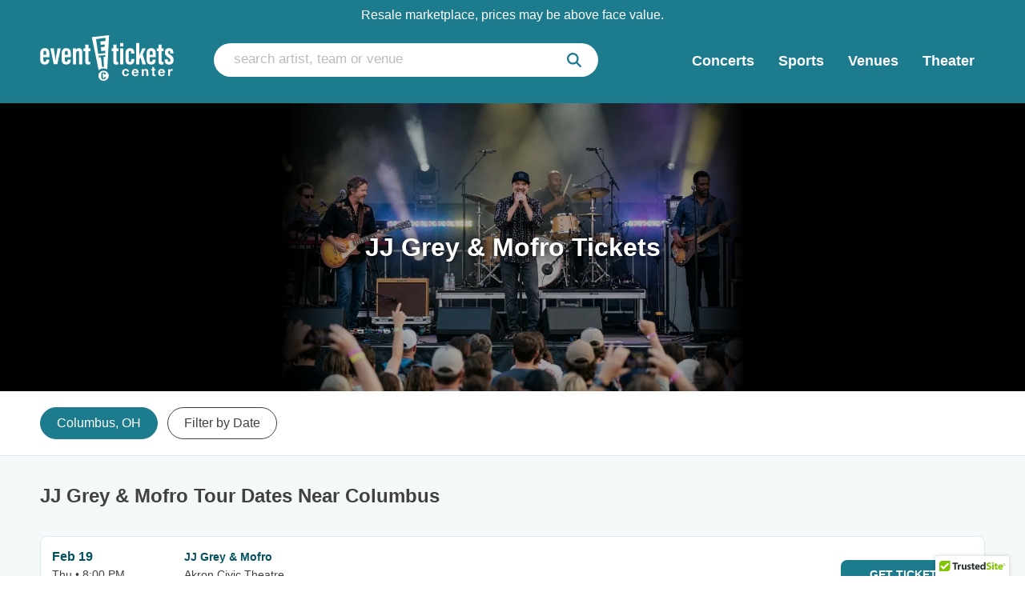

--- FILE ---
content_type: text/html;charset=UTF-8
request_url: https://www.eventticketscenter.com/jj-grey-and-mofro-tickets/6833/c
body_size: 27758
content:
<!DOCTYPE html>
<html lang="en-US">
<head>
	<title>JJ Grey &amp; Mofro Tickets, Concerts &amp; 2026 Tour Dates</title>
	<meta name="description" content="Find JJ Grey &amp; Mofro tickets and tour dates 2026. Shop tickets for all JJ Grey &amp; Mofro concerts on the current JJ Grey &amp; Mofro tour. Buy tickets today!"/>
	<meta name = "theme-color" content= "#1C1C1E" />

<!-- VWO SmartCode -->
<!-- Start VWO Async SmartCode -->
<script type='text/javascript' id='vwoCode'>
window._vwo_code=window._vwo_code || (function() {
var account_id=630690,
version = 1.5,
settings_tolerance=2000,
library_tolerance=2500,
use_existing_jquery=false,
is_spa=1,
hide_element='body',
hide_element_style = 'opacity:0 !important;filter:alpha(opacity=0) !important;background:none !important',
/* DO NOT EDIT BELOW THIS LINE */
f=false,d=document,vwoCodeEl=d.querySelector('#vwoCode'),code={use_existing_jquery:function(){return use_existing_jquery},library_tolerance:function(){return library_tolerance},hide_element_style:function(){return'{'+hide_element_style+'}'},finish:function(){if(!f){f=true;var e=d.getElementById('_vis_opt_path_hides');if(e)e.parentNode.removeChild(e)}},finished:function(){return f},load:function(e){var t=d.createElement('script');t.fetchPriority='high';t.src=e;t.type='text/javascript';t.innerText;t.onerror=function(){_vwo_code.finish()};d.getElementsByTagName('head')[0].appendChild(t)},getVersion:function(){return version},getMatchedCookies:function(e){var t=[];if(document.cookie){t=document.cookie.match(e)||[]}return t},getCombinationCookie:function(){var e=code.getMatchedCookies(/(?:^|;)\s?(_vis_opt_exp_\d+_combi=[^;$]*)/gi);e=e.map(function(e){try{var t=decodeURIComponent(e);if(!/_vis_opt_exp_\d+_combi=(?:\d+,?)+\s*$/.test(t)){return''}return t}catch(e){return''}});var i=[];e.forEach(function(e){var t=e.match(/([\d,]+)/g);t&&i.push(t.join('-'))});return i.join('|')},init:function(){if(d.URL.indexOf('__vwo_disable__')>-1)return;window.settings_timer=setTimeout(function(){_vwo_code.finish()},settings_tolerance);var e=d.createElement('style'),t=hide_element?hide_element+'{'+hide_element_style+'}':'',i=d.getElementsByTagName('head')[0];e.setAttribute('id','_vis_opt_path_hides');vwoCodeEl&&e.setAttribute('nonce',vwoCodeEl.nonce);e.setAttribute('type','text/css');if(e.styleSheet)e.styleSheet.cssText=t;else e.appendChild(d.createTextNode(t));i.appendChild(e);var n=this.getCombinationCookie();this.load('https://dev.visualwebsiteoptimizer.com/j.php?a='+account_id+'&u='+encodeURIComponent(d.URL)+'&f='+ +is_spa+'&vn='+version+(n?'&c='+n:''));return settings_timer}};window._vwo_settings_timer = code.init();return code;}());
</script>
<!-- End VWO Async SmartCode -->

<!-- START Rakuten Marketing Tracking -->
  <script type="text/javascript">
    (function (url) {
      /*Tracking Bootstrap Set Up DataLayer objects/properties here*/
      if(!window.DataLayer){
        window.DataLayer = {};
      }
      if(!DataLayer.events){
        DataLayer.events = {};
      }
      DataLayer.events.SPIVersion = DataLayer.events.SPIVersion || "3.4.1";
      DataLayer.events.SiteSection = "1";

      var loc, ct = document.createElement("script");
      ct.type = "text/javascript";
      ct.async = true; ct.src = url; loc = document.getElementsByTagName('script')[0];
      loc.parentNode.insertBefore(ct, loc);
      }(document.location.protocol + "//tag.rmp.rakuten.com/124337.ct.js"));
  </script>
<!-- END Rakuten Marketing Tracking -->

<script type="text/javascript" src="https://cdn.ywxi.net/js/1.js" async></script>


<!-- TrustBox script -->
<script type="text/javascript" src="//widget.trustpilot.com/bootstrap/v5/tp.widget.bootstrap.min.js" async></script>
<!-- End TrustBox script -->


<meta name="viewport" content="width=device-width,initial-scale=1">
<base href="https://www.eventticketscenter.com/">
<link rel="shortcut icon" type="image/x-icon" href="/images/favicon.png"/>
<link rel="stylesheet" href="/1768355544/styles/bundle.css">
		<script type="text/javascript" src="/1768355544/js/bundle.js" defer></script>
	<script type="text/javascript" src="/scripts/font-awesome/all-mod.js" defer></script>
<script>
	var bid = "1682";
	var site = "3";
</script>
<script type="text/javascript">
	var tn_query = window.location.search.replace('?', '&') + "&";
	var tn_ppc_src_start = tn_query.toLowerCase().indexOf("&ppcsrc=") + 8;
	if (tn_ppc_src_start != 7) {
		var tn_ppc_src = tn_query.substring(tn_ppc_src_start,
			tn_query.indexOf('&', tn_ppc_src_start)).replace(/;/g, '');
		var tn_expDate = new Date();
		var domain = window.location.host.split(".").slice(-2).join(".");
		tn_expDate.setDate(tn_expDate.getDate() + 1);
		document.cookie = "tn_ppc_src=" + tn_ppc_src + "; domain=." + domain + ";" +
			" expires=" + tn_expDate.toGMTString() + "; path=/";
	}
</script>
<link rel="apple-touch-icon" href="/images/ios-icon/apple-touch-icon-iphone-60x60.png">
<link rel="apple-touch-icon" sizes="76x76" href="/images/ios-icon/apple-touch-icon-ipad-76x76.png">
<link rel="apple-touch-icon" sizes="120x120" href="/images/ios-icon/apple-touch-icon-iphone-retina-120x120.png">
<link rel="apple-touch-icon" sizes="152x152" href="/images/ios-icon/apple-touch-icon-ipad-retina-152x152.png">
<link rel="canonical" href="https://www.eventticketscenter.com/jj-grey-and-mofro-tickets/6833/c"/>
	<meta property="fb:app_id" content="739642166171183"/>
	<meta property="og:title" content="JJ Grey & Mofro Tickets, Concerts & 2026 Tour Dates" /><meta property="og:type" content="website" /><meta property="og:url" content="https://www.eventticketscenter.com/jj-grey-and-mofro-tickets/6833/c" /><meta property="og:image" content="https://s3.amazonaws.com/eventticketscenter/images/performers/4964-concert-rbsoul-jj-grey-mofro.webp" /><meta property="og:description" content="Find JJ Grey & Mofro tickets and tour dates 2026. Shop tickets for all JJ Grey & Mofro concerts on the current JJ Grey & Mofro tour. Buy tickets today!" /><meta property="og:site_name" content="Event Tickets Center" /><meta name="twitter:card" content="summary_large_image" /><meta name="twitter:site" content="@eventticketsctr" /><meta name="twitter:title" content="JJ Grey & Mofro Tickets, Concerts & 2026 Tour Dates" /><meta name="twitter:description" content="Find JJ Grey & Mofro tickets and tour dates 2026. Shop tickets for all JJ Grey & Mofro concerts on the current JJ Grey & Mofro tour. Buy tickets today!" /><meta name="twitter:image" content="https://s3.amazonaws.com/eventticketscenter/images/performers/4964-concert-rbsoul-jj-grey-mofro.webp" /><meta name="twitter:app:name:iphone" content="Event Tickets Center - Concerts, Musicals & Sports">
<meta name="twitter:app:id:iphone" content="892579888">

<meta name="twitter:app:name:ipad" content="Event Tickets Center - Concerts, Musicals & Sports">
<meta name="twitter:app:id:ipad" content="892579888">

<meta name="twitter:app:name:googleplay" content="Event Tickets Center - Buy Tix">
<meta name="twitter:app:id:googleplay" content="com.xcr.android.eventticketscenter">
<meta name="twitter:app:url:googleplay" content="http://play.google.com/store/apps/details?id=com.xcr.android.eventticketscenter"></head>
<body>
<noscript>
        <iframe src="https://www.googletagmanager.com/ns.html?id=GTM-53W3NP"
                height="0" width="0" style="display:none;visibility:hidden"></iframe>
    </noscript>
    <script>
        (function (w, d, s, l, i) {
            w[l] = w[l] || [];
            w[l].push({
                'gtm.start': new Date().getTime(), event: 'gtm.js'
            });
            var f = d.getElementsByTagName(s)[0],
                    j = d.createElement(s), dl = l != 'dataLayer' ? '&l=' + l : '';
            j.async = true;
            j.src =
                    'https://www.googletagmanager.com/gtm.js?id=' + i + dl;
            f.parentNode.insertBefore(j, f);
        })(window, document, 'script', 'dataLayer', 'GTM-53W3NP');
    </script>
<input type="hidden" id="highDemandPerformer" value="true"/>
<div id="container" class="green-background">
	<input type="hidden" id="ticketSuggestUrl" value="https://suggester.showsearcher.com/get-suggestions">
<input type="hidden" id="ticketSuggestUrlToken" value="eyJhbGciOiJIUzI1NiJ9.eyJpZCI6ICJUSUNLRVRfU0VSVklDRVMiLCAic2lnbmVkIjogIjE3Njg2NTIzMDQifQ.UbJ6ql0UmfCGf-Gy2izzTwtgtloStaS4d64tefj5ifI">
<input type="hidden" id="ec2ip" value="54.87.2.29">
<div id="headerContainer"
     >
	<a href="#contentStart" target="_self" class="skip-link">Skip to main content</a>
	<a href="/accessibility/1189/h" class="skip-link">Accessibility Policy & Feedback</a>
	<div id="legal" class="home-group-legal">
				Resale marketplace, prices may be above face value.
			</div>
		<div id="header">
		<div id="headerTop">
			<button id="headerMobileHamburgerIcon" aria-label="Open Navigation"><svg xmlns="http://www.w3.org/2000/svg" viewBox="0 0 448 512"><!--!Font Awesome Free 6.7.2 by @fontawesome - https://fontawesome.com License - https://fontawesome.com/license/free Copyright 2025 Fonticons, Inc.--><path d="M0 96C0 78.3 14.3 64 32 64l384 0c17.7 0 32 14.3 32 32s-14.3 32-32 32L32 128C14.3 128 0 113.7 0 96zM0 256c0-17.7 14.3-32 32-32l384 0c17.7 0 32 14.3 32 32s-14.3 32-32 32L32 288c-17.7 0-32-14.3-32-32zM448 416c0 17.7-14.3 32-32 32L32 448c-17.7 0-32-14.3-32-32s14.3-32 32-32l384 0c17.7 0 32 14.3 32 32z"/></svg></button>
			<div id="headerLogoMod" class="home-group-header-logo-mod">
				<a href="/"><img src="/images/etc-logo-white.svg" alt="event tickets center logo"/></a>
			</div>
			<div id="headerSearch" class="home-group-header-search">
				<div class="search-bar-container search-container">
    <form class="search-form" action="/search">
        <input type="text" name="kwds" id="desktopSearch" placeholder="search artist, team or venue"
               aria-label="search artist, team or venue" onclick="this.value='';" autocomplete="off"
               class="search-input" /><button type="submit" aria-label="submit"><svg xmlns="http://www.w3.org/2000/svg" viewBox="0 0 512 512"><!--!Font Awesome Free 6.7.2 by @fontawesome - https://fontawesome.com License - https://fontawesome.com/license/free Copyright 2025 Fonticons, Inc.--><path d="M416 208c0 45.9-14.9 88.3-40 122.7L502.6 457.4c12.5 12.5 12.5 32.8 0 45.3s-32.8 12.5-45.3 0L330.7 376c-34.4 25.2-76.8 40-122.7 40C93.1 416 0 322.9 0 208S93.1 0 208 0S416 93.1 416 208zM208 352a144 144 0 1 0 0-288 144 144 0 1 0 0 288z"/></svg></button>
        <div class="clear-fix"></div>
        <div id="desktopSearchResults" class="search-results"></div>
    </form>
</div>
</div>
			<nav id="headerNav">
	<div id="headerNavInner">
		<div id="navDropdownClose">
			<svg xmlns="http://www.w3.org/2000/svg" viewBox="0 0 384 512"><!--!Font Awesome Free 6.7.2 by @fontawesome - https://fontawesome.com License - https://fontawesome.com/license/free Copyright 2025 Fonticons, Inc.--><path d="M342.6 150.6c12.5-12.5 12.5-32.8 0-45.3s-32.8-12.5-45.3 0L192 210.7 86.6 105.4c-12.5-12.5-32.8-12.5-45.3 0s-12.5 32.8 0 45.3L146.7 256 41.4 361.4c-12.5 12.5-12.5 32.8 0 45.3s32.8 12.5 45.3 0L192 301.3 297.4 406.6c12.5 12.5 32.8 12.5 45.3 0s12.5-32.8 0-45.3L237.3 256 342.6 150.6z"/></svg></div>
		<ul>
			<li class="parent-list-item">
					<a class="hover-effect" href="/concerts/1002/g">
						<span>Concerts</span>
						<span class="nav-icon"><svg xmlns="http://www.w3.org/2000/svg" viewBox="0 0 320 512"><!--!Font Awesome Free 6.7.2 by @fontawesome - https://fontawesome.com License - https://fontawesome.com/license/free Copyright 2025 Fonticons, Inc.--><path d="M310.6 233.4c12.5 12.5 12.5 32.8 0 45.3l-192 192c-12.5 12.5-32.8 12.5-45.3 0s-12.5-32.8 0-45.3L242.7 256 73.4 86.6c-12.5-12.5-12.5-32.8 0-45.3s32.8-12.5 45.3 0l192 192z"/></svg></span>
						</a>
					<div class="nav-dropdown-container has-sub-menu">
							<div class="nav-dropdown-inner">
								<ul class="nav-dropdown">
									<li class="sub-menu-link default default-reset">
											<a href="/concerts/1002/g" class="child-link">
												<span>Trending</span>
												<span class="nav-icon"><svg xmlns="http://www.w3.org/2000/svg" viewBox="0 0 320 512"><!--!Font Awesome Free 6.7.2 by @fontawesome - https://fontawesome.com License - https://fontawesome.com/license/free Copyright 2025 Fonticons, Inc.--><path d="M310.6 233.4c12.5 12.5 12.5 32.8 0 45.3l-192 192c-12.5 12.5-32.8 12.5-45.3 0s-12.5-32.8 0-45.3L242.7 256 73.4 86.6c-12.5-12.5-12.5-32.8 0-45.3s32.8-12.5 45.3 0l192 192z"/></svg></span>
												<span class="nav-arrow"><svg xmlns="http://www.w3.org/2000/svg" height="1em" viewBox="0 0 256 512"><!--! Font Awesome Free 6.4.2 by @fontawesome - https://fontawesome.com License - https://fontawesome.com/license (Commercial License) Copyright 2023 Fonticons, Inc. --><path d="M9.4 278.6c-12.5-12.5-12.5-32.8 0-45.3l128-128c9.2-9.2 22.9-11.9 34.9-6.9s19.8 16.6 19.8 29.6l0 256c0 12.9-7.8 24.6-19.8 29.6s-25.7 2.2-34.9-6.9l-128-128z"/></svg></span>
											</a>
											<div class="nav-dropdown-sub-menu-container">
												<div class="nav-dropdown-sub-menu-inner">
													<ul class="nav-dropdown-sub-menu">
														<li><a href="/world-cup-soccer-tickets/87802/c">2026 World Cup</a></li>
														<li><a href="/charlie-puth-tickets/5749/c">Charlie Puth</a></li>
														<li><a href="/five-finger-death-punch-tickets/5811/c">Five Finger Death Punch</a></li>
														<li><a href="/jim-hensons-labyrinth-in-concert-tickets/110410/c">Jim Henson's Labyrinth In Concert</a></li>
														<li><a href="/chris-stapletons-road-show-tickets/49117/c">Chris Stapleton's All-American Road Show</a></li>
														<li><a href="/skizzy-mars-tickets/7698/c">Skizzy Mars</a></li>
														<li><a href="/james-taylor-tickets/5584/c">James Taylor</a></li>
														<li><a href="/mike-doughty-tickets/23020/c">Mike Doughty</a></li>
														<li><a href="/brigitte-calls-me-baby-tickets/48813/c">Brigitte Calls Me Baby</a></li>
														<li><a href="/john-butler-tickets/32218/c">John Butler</a></li>
														<li><a href="/band-of-horses-tickets/6093/c">Band Of Horses</a></li>
														<li><a href="/hail-the-sun-tickets/9075/c">Hail The Sun</a></li>
														<li><a class="view-all" href="/concerts/1002/g">
															View All Trending</a></li>
													</ul>
												</div>
											</div>
										</li>
									<li class="sub-menu-link ">
											<a href="/concerts/1002/g" class="child-link">
												<span>Top Selling</span>
												<span class="nav-icon"><svg xmlns="http://www.w3.org/2000/svg" viewBox="0 0 320 512"><!--!Font Awesome Free 6.7.2 by @fontawesome - https://fontawesome.com License - https://fontawesome.com/license/free Copyright 2025 Fonticons, Inc.--><path d="M310.6 233.4c12.5 12.5 12.5 32.8 0 45.3l-192 192c-12.5 12.5-32.8 12.5-45.3 0s-12.5-32.8 0-45.3L242.7 256 73.4 86.6c-12.5-12.5-12.5-32.8 0-45.3s32.8-12.5 45.3 0l192 192z"/></svg></span>
												<span class="nav-arrow"><svg xmlns="http://www.w3.org/2000/svg" height="1em" viewBox="0 0 256 512"><!--! Font Awesome Free 6.4.2 by @fontawesome - https://fontawesome.com License - https://fontawesome.com/license (Commercial License) Copyright 2023 Fonticons, Inc. --><path d="M9.4 278.6c-12.5-12.5-12.5-32.8 0-45.3l128-128c9.2-9.2 22.9-11.9 34.9-6.9s19.8 16.6 19.8 29.6l0 256c0 12.9-7.8 24.6-19.8 29.6s-25.7 2.2-34.9-6.9l-128-128z"/></svg></span>
											</a>
											<div class="nav-dropdown-sub-menu-container">
												<div class="nav-dropdown-sub-menu-inner">
													<ul class="nav-dropdown-sub-menu">
														<li><a href="/lucy-darling-tickets/89859/c">Lucy Darling </a></li>
														<li><a href="/bruno-mars-tickets/3727/c">Bruno Mars</a></li>
														<li><a href="/nate-bargatze-tickets/8970/c">Nate Bargatze</a></li>
														<li><a href="/nikki-glaser-tickets/9333/c">Nikki Glaser</a></li>
														<li><a href="/evanescence-tickets/6205/c">Evanescence</a></li>
														<li><a href="/inzo-tickets/21997/c">INZO</a></li>
														<li><a href="/ben-fuller-tickets/47832/c">Ben Fuller</a></li>
														<li><a href="/morgan-jay-tickets/19629/c">Morgan Jay</a></li>
														<li><a href="/price-is-right-live-stage-show-tickets/5403/c">The Price Is Right - Live Stage Show</a></li>
														<li><a href="/interpol-tickets/6554/c">Interpol</a></li>
														<li><a href="/morgan-jay-tickets/19629/c">Morgan Jay</a></li>
														<li><a href="/rascal-flatts-tickets/5636/c">Rascal Flatts</a></li>
														<li><a href="/alleycvt-tickets/44623/c">ALLEYCVT</a></li>
														<li><a href="/tigers-jaw-tickets/10640/c">Tigers Jaw</a></li>
														<li><a href="/we-them-ones-comedy-tour-tickets/62978/c">We Them Ones Comedy</a></li>
														<li><a class="view-all" href="/concerts/1002/g">
															View All Top Selling</a></li>
													</ul>
												</div>
											</div>
										</li>
									<li class="sub-menu-link ">
											<a href="/comedy-show-tickets/25/s" class="child-link">
												<span>Comedy</span>
												<span class="nav-icon"><svg xmlns="http://www.w3.org/2000/svg" viewBox="0 0 320 512"><!--!Font Awesome Free 6.7.2 by @fontawesome - https://fontawesome.com License - https://fontawesome.com/license/free Copyright 2025 Fonticons, Inc.--><path d="M310.6 233.4c12.5 12.5 12.5 32.8 0 45.3l-192 192c-12.5 12.5-32.8 12.5-45.3 0s-12.5-32.8 0-45.3L242.7 256 73.4 86.6c-12.5-12.5-12.5-32.8 0-45.3s32.8-12.5 45.3 0l192 192z"/></svg></span>
												<span class="nav-arrow"><svg xmlns="http://www.w3.org/2000/svg" height="1em" viewBox="0 0 256 512"><!--! Font Awesome Free 6.4.2 by @fontawesome - https://fontawesome.com License - https://fontawesome.com/license (Commercial License) Copyright 2023 Fonticons, Inc. --><path d="M9.4 278.6c-12.5-12.5-12.5-32.8 0-45.3l128-128c9.2-9.2 22.9-11.9 34.9-6.9s19.8 16.6 19.8 29.6l0 256c0 12.9-7.8 24.6-19.8 29.6s-25.7 2.2-34.9-6.9l-128-128z"/></svg></span>
											</a>
											<div class="nav-dropdown-sub-menu-container">
												<div class="nav-dropdown-sub-menu-inner">
													<ul class="nav-dropdown-sub-menu">
														<li><a href="/bert-kreischer-tickets/8710/c">Bert Kreischer</a></li>
														<li><a href="/jerry-seinfeld-tickets/3326/c">Jerry Seinfeld</a></li>
														<li><a href="/corey-holcomb-tickets/10444/c">Corey Holcomb</a></li>
														<li><a href="/hannah-berner-tickets/17176/c">Hannah Berner</a></li>
														<li><a href="/matt-rife-tickets/10940/c">Matt Rife</a></li>
														<li><a href="/sam-morril-tickets/11200/c">Sam Morril</a></li>
														<li><a href="/tim-dillon-tickets/10965/c">Tim Dillon</a></li>
														<li><a href="/tom-segura-tickets/6267/c">Tom Segura</a></li>
														<li><a href="/jo-koy-tickets/7182/c">Jo Koy</a></li>
														<li><a href="/theo-von-tickets/9008/c">Theo Von</a></li>
														<li><a href="/kevin-james-tickets/5830/c">Kevin James</a></li>
														<li><a href="/joe-gatto-tickets/25219/c">Joe Gatto</a></li>
														<li><a href="/jim-gaffigan-tickets/3760/c">Jim Gaffigan</a></li>
														<li><a href="/gabriel-iglesias-tickets/4267/c">Gabriel Iglesias</a></li>
														<li><a class="view-all" href="/comedy-show-tickets/25/s">
															View All Comedy</a></li>
													</ul>
												</div>
											</div>
										</li>
									<li class="sub-menu-link ">
											<a href="/concert-venues-tickets/92/s" class="child-link">
												<span>Venues</span>
												<span class="nav-icon"><svg xmlns="http://www.w3.org/2000/svg" viewBox="0 0 320 512"><!--!Font Awesome Free 6.7.2 by @fontawesome - https://fontawesome.com License - https://fontawesome.com/license/free Copyright 2025 Fonticons, Inc.--><path d="M310.6 233.4c12.5 12.5 12.5 32.8 0 45.3l-192 192c-12.5 12.5-32.8 12.5-45.3 0s-12.5-32.8 0-45.3L242.7 256 73.4 86.6c-12.5-12.5-12.5-32.8 0-45.3s32.8-12.5 45.3 0l192 192z"/></svg></span>
												<span class="nav-arrow"><svg xmlns="http://www.w3.org/2000/svg" height="1em" viewBox="0 0 256 512"><!--! Font Awesome Free 6.4.2 by @fontawesome - https://fontawesome.com License - https://fontawesome.com/license (Commercial License) Copyright 2023 Fonticons, Inc. --><path d="M9.4 278.6c-12.5-12.5-12.5-32.8 0-45.3l128-128c9.2-9.2 22.9-11.9 34.9-6.9s19.8 16.6 19.8 29.6l0 256c0 12.9-7.8 24.6-19.8 29.6s-25.7 2.2-34.9-6.9l-128-128z"/></svg></span>
											</a>
											<div class="nav-dropdown-sub-menu-container">
												<div class="nav-dropdown-sub-menu-inner">
													<ul class="nav-dropdown-sub-menu">
														<li><a href="/red-rocks-amphitheatre-denver-tickets/1951/e">Red Rocks Amphitheater</a></li>
														<li><a href="/leader-bank-pavilion-boston-tickets/497209/e">Leader Bank Pavilion</a></li>
														<li><a href="/ruoff-music-center-noblesville-indianapolis-tickets/191643/e">Ruoff Music Center</a></li>
														<li><a href="/bethel-woods-center-for-the-arts-bethel-tarrytown-tickets/2880/e">Bethel Woods Center For The Arts</a></li>
														<li><a href="/huntington-bank-pavilion-chicago-tickets/165716/e">Huntington Bank Pavilion</a></li>
														<li><a href="/gorge-amphitheatre-washington-kenniwick-tickets/1947/e">The Gorge Amphitheater</a></li>
														<li><a href="/hollywood-bowl-hollywood-tickets/1212/e">Hollywood Bowl</a></li>
														<li><a href="/greek-theatre-los-angeles-tickets/1948/e">Greek Theatre</a></li>
														<li><a href="/blossom-music-center-cuyahoga-falls-akron-tickets/1200/e">Blossom Music Center</a></li>
														<li><a href="/starlight-theatre-kansas-city-tickets/2896/e">Starlight Theatre</a></li>
														<li><a href="/ascend-amphitheater-nashville-tickets/117135/e">Ascend Amphitheater</a></li>
														<li><a href="/merriweather-post-pavilion-baltimore-tickets/2748/e">Merriweather Post Pavilion</a></li>
														<li><a href="/northwell-at-jones-beach-theater-wantagh-brooklyn-tickets/168871/e">Northwell Health at Jones Beach Theater</a></li>
														<li><a class="view-all" href="/concert-venues-tickets/92/s">
															View All Venues</a></li>
													</ul>
												</div>
											</div>
										</li>
									<li>
											<a href="/concerts-by-state-and-city/109/s">
												<span>Concerts by State & Cities</span>
											</a>
										</li>
									<li><a class="view-all view-all-parent" href="/concerts/1002/g">
										View All Concerts</a></li>
								</ul>
							</div>
						</div>
					</li>
			<li class="parent-list-item">
					<a class="hover-effect" href="/sports/1001/g">
						<span>Sports</span>
						<span class="nav-icon"><svg xmlns="http://www.w3.org/2000/svg" viewBox="0 0 320 512"><!--!Font Awesome Free 6.7.2 by @fontawesome - https://fontawesome.com License - https://fontawesome.com/license/free Copyright 2025 Fonticons, Inc.--><path d="M310.6 233.4c12.5 12.5 12.5 32.8 0 45.3l-192 192c-12.5 12.5-32.8 12.5-45.3 0s-12.5-32.8 0-45.3L242.7 256 73.4 86.6c-12.5-12.5-12.5-32.8 0-45.3s32.8-12.5 45.3 0l192 192z"/></svg></span>
						</a>
					<div class="nav-dropdown-container has-sub-menu">
							<div class="nav-dropdown-inner">
								<ul class="nav-dropdown">
									<li class="sub-menu-link default default-reset">
											<a href="/sports/1001/g" class="child-link">
												<span>Trending</span>
												<span class="nav-icon"><svg xmlns="http://www.w3.org/2000/svg" viewBox="0 0 320 512"><!--!Font Awesome Free 6.7.2 by @fontawesome - https://fontawesome.com License - https://fontawesome.com/license/free Copyright 2025 Fonticons, Inc.--><path d="M310.6 233.4c12.5 12.5 12.5 32.8 0 45.3l-192 192c-12.5 12.5-32.8 12.5-45.3 0s-12.5-32.8 0-45.3L242.7 256 73.4 86.6c-12.5-12.5-12.5-32.8 0-45.3s32.8-12.5 45.3 0l192 192z"/></svg></span>
												<span class="nav-arrow"><svg xmlns="http://www.w3.org/2000/svg" height="1em" viewBox="0 0 256 512"><!--! Font Awesome Free 6.4.2 by @fontawesome - https://fontawesome.com License - https://fontawesome.com/license (Commercial License) Copyright 2023 Fonticons, Inc. --><path d="M9.4 278.6c-12.5-12.5-12.5-32.8 0-45.3l128-128c9.2-9.2 22.9-11.9 34.9-6.9s19.8 16.6 19.8 29.6l0 256c0 12.9-7.8 24.6-19.8 29.6s-25.7 2.2-34.9-6.9l-128-128z"/></svg></span>
											</a>
											<div class="nav-dropdown-sub-menu-container">
												<div class="nav-dropdown-sub-menu-inner">
													<ul class="nav-dropdown-sub-menu">
														<li><a href="/world-cup-soccer-tickets/87802/c">2026 World Cup</a></li>
														<li><a href="/formula-one-grand-prix-tickets/7779/c">Formula 1: US Grand Prix</a></li>
														<li><a href="/monster-energy-nascar-cup-series-tickets/122563/e">NASCAR</a></li>
														<li><a href="/pbr-professional-bull-riders-tickets/3130/c">PBR - Professional Bull Riders</a></li>
														<li><a href="/nhra-nationals-tickets/14360/c">NHRA Nationals</a></li>
														<li><a href="/wwe-tickets/3343/c">WWE</a></li>
														<li><a href="/stockyards-championship-rodeo-tickets/10854/c">Stockyards Championship Rodeo</a></li>
														<li><a href="/hot-wheels-monster-trucks-live-tickets/8779/c">Hot Wheels Monster Trucks Live</a></li>
														<li><a class="view-all" href="/sports/1001/g">
															View All Trending</a></li>
													</ul>
												</div>
											</div>
										</li>
									<li class="sub-menu-link ">
											<a href="/nfl-football-tickets/355/c" class="child-link">
												<span>NFL</span>
												<span class="nav-icon"><svg xmlns="http://www.w3.org/2000/svg" viewBox="0 0 320 512"><!--!Font Awesome Free 6.7.2 by @fontawesome - https://fontawesome.com License - https://fontawesome.com/license/free Copyright 2025 Fonticons, Inc.--><path d="M310.6 233.4c12.5 12.5 12.5 32.8 0 45.3l-192 192c-12.5 12.5-32.8 12.5-45.3 0s-12.5-32.8 0-45.3L242.7 256 73.4 86.6c-12.5-12.5-12.5-32.8 0-45.3s32.8-12.5 45.3 0l192 192z"/></svg></span>
												<span class="nav-arrow"><svg xmlns="http://www.w3.org/2000/svg" height="1em" viewBox="0 0 256 512"><!--! Font Awesome Free 6.4.2 by @fontawesome - https://fontawesome.com License - https://fontawesome.com/license (Commercial License) Copyright 2023 Fonticons, Inc. --><path d="M9.4 278.6c-12.5-12.5-12.5-32.8 0-45.3l128-128c9.2-9.2 22.9-11.9 34.9-6.9s19.8 16.6 19.8 29.6l0 256c0 12.9-7.8 24.6-19.8 29.6s-25.7 2.2-34.9-6.9l-128-128z"/></svg></span>
											</a>
											<div class="nav-dropdown-sub-menu-container">
												<div class="nav-dropdown-sub-menu-inner">
													<ul class="nav-dropdown-sub-menu">
														<li><a href="/arizona-cardinals-tickets/1712/e">Arizona Cardinals</a></li>
														<li><a href="/atlanta-falcons-tickets/1713/e">Atlanta Falcons</a></li>
														<li><a href="/baltimore-ravens-tickets/1714/e">Baltimore Ravens</a></li>
														<li><a href="/buffalo-bills-tickets/1715/e">Buffalo Bills</a></li>
														<li><a href="/carolina-panthers-tickets/1716/e">Carolina Panthers</a></li>
														<li><a href="/chicago-bears-tickets/1717/e">Chicago Bears</a></li>
														<li><a href="/cincinnati-bengals-tickets/1718/e">Cincinatti Bengals</a></li>
														<li><a href="/cleveland-browns-tickets/1719/e">Cleveland Browns</a></li>
														<li><a href="/dallas-cowboys-tickets/1720/e">Dallas Cowboys</a></li>
														<li><a href="/denver-broncos-tickets/1721/e">Denver Broncos</a></li>
														<li><a href="/detroit-lions-tickets/1722/e">Detroit Lions</a></li>
														<li><a href="/green-bay-packers-tickets/1723/e">Green Bay Packers</a></li>
														<li><a href="/houston-texans-tickets/1724/e">Houston Texans</a></li>
														<li><a href="/indianapolis-colts-tickets/1725/e">Indianapolis Colts</a></li>
														<li><a href="/jacksonville-jaguars-tickets/1726/e">Jacksonville Jaguars</a></li>
														<li><a href="/kansas-city-chiefs-tickets/1727/e">Kansas City Chiefs</a></li>
														<li><a href="/las-vegas-raiders-tickets/1734/e">Las Vegas Raiders</a></li>
														<li><a href="/los-angeles-chargers-tickets/1737/e">Los Angeles Chargers</a></li>
														<li><a href="/los-angeles-rams-tickets/1740/e">Los Angeles Rams</a></li>
														<li><a href="/miami-dolphins-tickets/1728/e">Miami Dolphins</a></li>
														<li><a href="/minnesota-vikings-tickets/1729/e">Minnesota Vikings</a></li>
														<li><a href="/new-england-patriots-tickets/1730/e">New England Patriots</a></li>
														<li><a href="/new-orleans-saints-tickets/1731/e">New Orleans Saints</a></li>
														<li><a href="/new-york-giants-tickets/1732/e">New York Giants</a></li>
														<li><a href="/new-york-jets-tickets/1733/e">New York Jets</a></li>
														<li><a href="/philadelphia-eagles-tickets/1735/e">Philadelphia Eagles</a></li>
														<li><a href="/pittsburgh-steelers-tickets/1736/e">Pittsburgh Steelers</a></li>
														<li><a href="/san-francisco-49ers-tickets/1738/e">San Francisco 49ers</a></li>
														<li><a href="/seattle-seahawks-tickets/1739/e">Seattle Seahawks</a></li>
														<li><a href="/tampa-bay-buccaneers-tickets/1741/e">Tampa Bay Buccaneers</a></li>
														<li><a href="/tennessee-titans-tickets/1742/e">Tennessee Titans</a></li>
														<li><a href="/washington-commanders-tickets/1743/e">Washington Commanders</a></li>
														<li><a class="view-all" href="/nfl-football-tickets/355/c">
															View All NFL</a></li>
													</ul>
												</div>
											</div>
										</li>
									<li class="sub-menu-link ">
											<a href="/mls-soccer-tickets/6233/c" class="child-link">
												<span>MLS</span>
												<span class="nav-icon"><svg xmlns="http://www.w3.org/2000/svg" viewBox="0 0 320 512"><!--!Font Awesome Free 6.7.2 by @fontawesome - https://fontawesome.com License - https://fontawesome.com/license/free Copyright 2025 Fonticons, Inc.--><path d="M310.6 233.4c12.5 12.5 12.5 32.8 0 45.3l-192 192c-12.5 12.5-32.8 12.5-45.3 0s-12.5-32.8 0-45.3L242.7 256 73.4 86.6c-12.5-12.5-12.5-32.8 0-45.3s32.8-12.5 45.3 0l192 192z"/></svg></span>
												<span class="nav-arrow"><svg xmlns="http://www.w3.org/2000/svg" height="1em" viewBox="0 0 256 512"><!--! Font Awesome Free 6.4.2 by @fontawesome - https://fontawesome.com License - https://fontawesome.com/license (Commercial License) Copyright 2023 Fonticons, Inc. --><path d="M9.4 278.6c-12.5-12.5-12.5-32.8 0-45.3l128-128c9.2-9.2 22.9-11.9 34.9-6.9s19.8 16.6 19.8 29.6l0 256c0 12.9-7.8 24.6-19.8 29.6s-25.7 2.2-34.9-6.9l-128-128z"/></svg></span>
											</a>
											<div class="nav-dropdown-sub-menu-container">
												<div class="nav-dropdown-sub-menu-inner">
													<ul class="nav-dropdown-sub-menu">
														<li><a href="/atlanta-united-fc-tickets/205001/e">Atlanta United</a></li>
														<li><a href="/cf-montreal-tickets/205008/e">CF Montreal</a></li>
														<li><a href="/charlotte-fc-tickets/587722/e">Charlotte FC</a></li>
														<li><a href="/colorado-rapids-tickets/205014/e">Colorado Rapids</a></li>
														<li><a href="/fc-cincinnati-tickets/400992/e">FC Cincinnati</a></li>
														<li><a href="/houston-dynamo-tickets/195094/e">Houston Dynamo</a></li>
														<li><a href="/inter-miami-cf-tickets/454258/e">Inter Miami</a></li>
														<li><a href="/la-galaxy-tickets/205002/e">LA Galaxy</a></li>
														<li><a href="/los-angeles-fc-tickets/205009/e">LAFC</a></li>
														<li><a href="/minnesota-united-fc-tickets/205004/e">Minnesota United</a></li>
														<li><a href="/new-york-city-fc-tickets/195075/e">NYCFC</a></li>
														<li><a href="/new-york-red-bulls-tickets/195098/e">New York Red Bulls</a></li>
														<li><a href="/orlando-city-sc-tickets/205016/e">Orlando City</a></li>
														<li><a href="/portland-timbers-tickets/195091/e">Portland Timbers</a></li>
														<li><a href="/real-salt-lake-tickets/205010/e">Real Salt Lake</a></li>
														<li><a href="/seattle-sounders-fc-tickets/195096/e">Seattle Sounders</a></li>
														<li><a href="/vancouver-whitecaps-tickets/205007/e">Vancouver Whitecaps</a></li>
														<li><a class="view-all" href="/mls-soccer-tickets/6233/c">
															View All MLS</a></li>
													</ul>
												</div>
											</div>
										</li>
									<li class="sub-menu-link ">
											<a href="/mlb-baseball-tickets/329/c" class="child-link">
												<span>MLB</span>
												<span class="nav-icon"><svg xmlns="http://www.w3.org/2000/svg" viewBox="0 0 320 512"><!--!Font Awesome Free 6.7.2 by @fontawesome - https://fontawesome.com License - https://fontawesome.com/license/free Copyright 2025 Fonticons, Inc.--><path d="M310.6 233.4c12.5 12.5 12.5 32.8 0 45.3l-192 192c-12.5 12.5-32.8 12.5-45.3 0s-12.5-32.8 0-45.3L242.7 256 73.4 86.6c-12.5-12.5-12.5-32.8 0-45.3s32.8-12.5 45.3 0l192 192z"/></svg></span>
												<span class="nav-arrow"><svg xmlns="http://www.w3.org/2000/svg" height="1em" viewBox="0 0 256 512"><!--! Font Awesome Free 6.4.2 by @fontawesome - https://fontawesome.com License - https://fontawesome.com/license (Commercial License) Copyright 2023 Fonticons, Inc. --><path d="M9.4 278.6c-12.5-12.5-12.5-32.8 0-45.3l128-128c9.2-9.2 22.9-11.9 34.9-6.9s19.8 16.6 19.8 29.6l0 256c0 12.9-7.8 24.6-19.8 29.6s-25.7 2.2-34.9-6.9l-128-128z"/></svg></span>
											</a>
											<div class="nav-dropdown-sub-menu-container">
												<div class="nav-dropdown-sub-menu-inner">
													<ul class="nav-dropdown-sub-menu">
														<li><a href="/arizona-diamondbacks-tickets/360/e">Arizona Diamondbacks</a></li>
														<li><a href="/atlanta-braves-tickets/347/e">Atlanta Braves</a></li>
														<li><a href="/baltimore-orioles-tickets/333/e">Baltimore Orioles</a></li>
														<li><a href="/boston-red-sox-tickets/334/e">Boston Red Sox</a></li>
														<li><a href="/chicago-cubs-tickets/354/e">Chicago Cubs</a></li>
														<li><a href="/chicago-white-sox-tickets/338/e">Chicago White Sox</a></li>
														<li><a href="/cincinnati-reds-tickets/355/e">Cincinnati Reds</a></li>
														<li><a href="/cleveland-guardians-tickets/339/e">Cleveland Guardians</a></li>
														<li><a href="/colorado-rockies-tickets/361/e">Colorado Rockies</a></li>
														<li><a href="/detroit-tigers-tickets/340/e">Detroit Tigers</a></li>
														<li><a href="/houston-astros-tickets/356/e">Houston Astros</a></li>
														<li><a href="/kansas-city-royals-tickets/341/e">Kansas City Royals</a></li>
														<li><a href="/los-angeles-angels-of-anaheim-tickets/343/e">LA Angels</a></li>
														<li><a href="/los-angeles-dodgers-tickets/362/e">LA Dodgers</a></li>
														<li><a href="/miami-marlins-tickets/349/e">Miami Marlins</a></li>
														<li><a href="/milwaukee-brewers-tickets/357/e">Milwaukee Brewers</a></li>
														<li><a href="/minnesota-twins-tickets/342/e">Minnesota Twins</a></li>
														<li><a href="/new-york-mets-tickets/350/e">NY Mets</a></li>
														<li><a href="/new-york-yankees-tickets/335/e">NY Yankees</a></li>
														<li><a href="/oakland-athletics-tickets/344/e">Oakland Athletics</a></li>
														<li><a href="/philadelphia-phillies-tickets/352/e">Philadelphia Phillies</a></li>
														<li><a href="/pittsburgh-pirates-tickets/358/e">Pittsburgh Pirates</a></li>
														<li><a href="/san-diego-padres-tickets/351/e">San Diego Padres</a></li>
														<li><a href="/san-francisco-giants-tickets/348/e">San Francisco Giants</a></li>
														<li><a href="/seattle-mariners-tickets/345/e">Seattle Mariners</a></li>
														<li><a href="/st-louis-cardinals-tickets/359/e">Saint Louis Cardinals</a></li>
														<li><a href="/tampa-bay-rays-tickets/336/e">Tampa Bay Rays</a></li>
														<li><a href="/texas-rangers-tickets/346/e">Texas Rangers</a></li>
														<li><a href="/toronto-blue-jays-tickets/337/e">Toronto Blue Jays</a></li>
														<li><a href="/washington-nationals-tickets/353/e">Washington Nationals</a></li>
														<li><a class="view-all" href="/mlb-baseball-tickets/329/c">
															View All MLB</a></li>
													</ul>
												</div>
											</div>
										</li>
									<li class="sub-menu-link ">
											<a href="/nba-basketball-tickets/38/c" class="child-link">
												<span>NBA</span>
												<span class="nav-icon"><svg xmlns="http://www.w3.org/2000/svg" viewBox="0 0 320 512"><!--!Font Awesome Free 6.7.2 by @fontawesome - https://fontawesome.com License - https://fontawesome.com/license/free Copyright 2025 Fonticons, Inc.--><path d="M310.6 233.4c12.5 12.5 12.5 32.8 0 45.3l-192 192c-12.5 12.5-32.8 12.5-45.3 0s-12.5-32.8 0-45.3L242.7 256 73.4 86.6c-12.5-12.5-12.5-32.8 0-45.3s32.8-12.5 45.3 0l192 192z"/></svg></span>
												<span class="nav-arrow"><svg xmlns="http://www.w3.org/2000/svg" height="1em" viewBox="0 0 256 512"><!--! Font Awesome Free 6.4.2 by @fontawesome - https://fontawesome.com License - https://fontawesome.com/license (Commercial License) Copyright 2023 Fonticons, Inc. --><path d="M9.4 278.6c-12.5-12.5-12.5-32.8 0-45.3l128-128c9.2-9.2 22.9-11.9 34.9-6.9s19.8 16.6 19.8 29.6l0 256c0 12.9-7.8 24.6-19.8 29.6s-25.7 2.2-34.9-6.9l-128-128z"/></svg></span>
											</a>
											<div class="nav-dropdown-sub-menu-container">
												<div class="nav-dropdown-sub-menu-inner">
													<ul class="nav-dropdown-sub-menu">
														<li><a href="/atlanta-hawks-tickets/328/e">Atlanta Hawks</a></li>
														<li><a href="/boston-celtics-tickets/318/e">Boston Celtics</a></li>
														<li><a href="/brooklyn-nets-tickets/319/e">Brooklyn Nets</a></li>
														<li><a href="/charlotte-hornets-tickets/101167/e">Charlotte Hornets</a></li>
														<li><a href="/chicago-bulls-tickets/323/e">Chicago Bulls</a></li>
														<li><a href="/cleveland-cavaliers-tickets/324/e">Cleveland Cavaliers</a></li>
														<li><a href="/dallas-mavericks-tickets/303/e">Dallas Mavericks</a></li>
														<li><a href="/denver-nuggets-tickets/313/e">Denver Nuggets</a></li>
														<li><a href="/detroit-pistons-tickets/325/e">Detroit Pistons</a></li>
														<li><a href="/golden-state-warriors-tickets/308/e">Golden State Warriors</a></li>
														<li><a href="/houston-rockets-tickets/304/e">Houston Rockets</a></li>
														<li><a href="/indiana-pacers-tickets/326/e">Indiana Pacers</a></li>
														<li><a href="/los-angeles-clippers-tickets/309/e">Los Angeles Clippers</a></li>
														<li><a href="/los-angeles-lakers-tickets/310/e">Los Angeles Lakers</a></li>
														<li><a href="/memphis-grizzlies-tickets/305/e">Memphis Grizzlies</a></li>
														<li><a href="/miami-heat-tickets/330/e">Miami Heat</a></li>
														<li><a href="/milwaukee-bucks-tickets/327/e">Milwaukee Bucks</a></li>
														<li><a href="/minnesota-timberwolves-tickets/314/e">Minnesota Timberwolves</a></li>
														<li><a href="/new-orleans-pelicans-tickets/70945/e">New Orleans Pelicans</a></li>
														<li><a href="/new-york-knicks-tickets/320/e">New York Knicks</a></li>
														<li><a href="/oklahoma-city-thunder-tickets/25430/e">Oklahoma City Thunder</a></li>
														<li><a href="/orlando-magic-tickets/331/e">Orlando Magic</a></li>
														<li><a href="/philadelphia-76ers-tickets/321/e">Philadelphia 76ers</a></li>
														<li><a href="/phoenix-suns-tickets/311/e">Phoenix Suns</a></li>
														<li><a href="/portland-trail-blazers-tickets/315/e">Portland Trail Blazers</a></li>
														<li><a href="/sacramento-kings-tickets/312/e">Sacramento Kings</a></li>
														<li><a href="/san-antonio-spurs-tickets/307/e">San Antonio Spurs</a></li>
														<li><a href="/toronto-raptors-tickets/322/e">Toronto Raptors</a></li>
														<li><a href="/utah-jazz-tickets/317/e">Utah Jazz</a></li>
														<li><a href="/washington-wizards-tickets/332/e">Washington Wizards</a></li>
														<li><a class="view-all" href="/nba-basketball-tickets/38/c">
															View All NBA</a></li>
													</ul>
												</div>
											</div>
										</li>
									<li class="sub-menu-link ">
											<a href="/wnba-basketball-tickets/15384/c" class="child-link">
												<span>WNBA</span>
												<span class="nav-icon"><svg xmlns="http://www.w3.org/2000/svg" viewBox="0 0 320 512"><!--!Font Awesome Free 6.7.2 by @fontawesome - https://fontawesome.com License - https://fontawesome.com/license/free Copyright 2025 Fonticons, Inc.--><path d="M310.6 233.4c12.5 12.5 12.5 32.8 0 45.3l-192 192c-12.5 12.5-32.8 12.5-45.3 0s-12.5-32.8 0-45.3L242.7 256 73.4 86.6c-12.5-12.5-12.5-32.8 0-45.3s32.8-12.5 45.3 0l192 192z"/></svg></span>
												<span class="nav-arrow"><svg xmlns="http://www.w3.org/2000/svg" height="1em" viewBox="0 0 256 512"><!--! Font Awesome Free 6.4.2 by @fontawesome - https://fontawesome.com License - https://fontawesome.com/license (Commercial License) Copyright 2023 Fonticons, Inc. --><path d="M9.4 278.6c-12.5-12.5-12.5-32.8 0-45.3l128-128c9.2-9.2 22.9-11.9 34.9-6.9s19.8 16.6 19.8 29.6l0 256c0 12.9-7.8 24.6-19.8 29.6s-25.7 2.2-34.9-6.9l-128-128z"/></svg></span>
											</a>
											<div class="nav-dropdown-sub-menu-container">
												<div class="nav-dropdown-sub-menu-inner">
													<ul class="nav-dropdown-sub-menu">
														<li><a href="/atlanta-dream-tickets/581768/e">Atlanta Dream</a></li>
														<li><a href="/chicago-sky-tickets/581769/e">Chicago Sky</a></li>
														<li><a href="/connecticut-sun-tickets/581770/e">Connecticut Sun</a></li>
														<li><a href="/dallas-wings-tickets/581771/e">Dallas Wings</a></li>
														<li><a href="/golden-state-valkyries-tickets/1168924/e">Golden State Valkyries</a></li>
														<li><a href="/indiana-fever-tickets/581772/e">Indiana Fever</a></li>
														<li><a href="/las-vegas-aces-tickets/581773/e">Las Vegas Aces</a></li>
														<li><a href="/los-angeles-sparks-tickets/581774/e">Los Angeles Sparks</a></li>
														<li><a href="/minnesota-lynx-tickets/581775/e">Minnesota Lynx</a></li>
														<li><a href="/new-york-liberty-tickets/581776/e">New York Liberty</a></li>
														<li><a href="/phoenix-mercury-tickets/581777/e">Phoenix Mercury</a></li>
														<li><a href="/seattle-storm-tickets/581778/e">Seattle Storm</a></li>
														<li><a href="/washington-mystics-tickets/581779/e">Washington Mystics</a></li>
														<li><a class="view-all" href="/wnba-basketball-tickets/15384/c">
															View All WNBA</a></li>
													</ul>
												</div>
											</div>
										</li>
									<li class="sub-menu-link ">
											<a href="/nhl-hockey-tickets/346/c" class="child-link">
												<span>NHL</span>
												<span class="nav-icon"><svg xmlns="http://www.w3.org/2000/svg" viewBox="0 0 320 512"><!--!Font Awesome Free 6.7.2 by @fontawesome - https://fontawesome.com License - https://fontawesome.com/license/free Copyright 2025 Fonticons, Inc.--><path d="M310.6 233.4c12.5 12.5 12.5 32.8 0 45.3l-192 192c-12.5 12.5-32.8 12.5-45.3 0s-12.5-32.8 0-45.3L242.7 256 73.4 86.6c-12.5-12.5-12.5-32.8 0-45.3s32.8-12.5 45.3 0l192 192z"/></svg></span>
												<span class="nav-arrow"><svg xmlns="http://www.w3.org/2000/svg" height="1em" viewBox="0 0 256 512"><!--! Font Awesome Free 6.4.2 by @fontawesome - https://fontawesome.com License - https://fontawesome.com/license (Commercial License) Copyright 2023 Fonticons, Inc. --><path d="M9.4 278.6c-12.5-12.5-12.5-32.8 0-45.3l128-128c9.2-9.2 22.9-11.9 34.9-6.9s19.8 16.6 19.8 29.6l0 256c0 12.9-7.8 24.6-19.8 29.6s-25.7 2.2-34.9-6.9l-128-128z"/></svg></span>
											</a>
											<div class="nav-dropdown-sub-menu-container">
												<div class="nav-dropdown-sub-menu-inner">
													<ul class="nav-dropdown-sub-menu">
														<li><a href="/anaheim-ducks-tickets/394/e">Anaheim Ducks</a></li>
														<li><a href="/boston-bruins-tickets/373/e">Boston Bruins</a></li>
														<li><a href="/buffalo-sabres-tickets/374/e">Buffalo Sabres</a></li>
														<li><a href="/calgary-flames-tickets/389/e">Calgary Flames</a></li>
														<li><a href="/carolina-hurricanes-tickets/380/e">Carolina Hurricanes</a></li>
														<li><a href="/chicago-blackhawks-tickets/384/e">Chicago Blackhawks</a></li>
														<li><a href="/colorado-avalanche-tickets/390/e">Colorado Avalanche</a></li>
														<li><a href="/columbus-blue-jackets-tickets/385/e">Columbus Blue Jackets</a></li>
														<li><a href="/dallas-stars-tickets/395/e">Dallas Stars</a></li>
														<li><a href="/detroit-red-wings-tickets/386/e">Detroit Red Wings</a></li>
														<li><a href="/edmonton-oilers-tickets/391/e">Edmonton Oilers</a></li>
														<li><a href="/florida-panthers-tickets/381/e">Florida Panthers</a></li>
														<li><a href="/los-angeles-kings-tickets/396/e">Los Angeles Kings</a></li>
														<li><a href="/minnesota-wild-tickets/392/e">Minnesota Wild</a></li>
														<li><a href="/montreal-canadiens-tickets/375/e">Montreal Canadiens</a></li>
														<li><a href="/nashville-predators-tickets/387/e">Nashville Predators</a></li>
														<li><a href="/new-jersey-devils-tickets/368/e">New Jersey Devils</a></li>
														<li><a href="/new-york-islanders-tickets/369/e">New York Islanders</a></li>
														<li><a href="/new-york-rangers-tickets/370/e">New York Rangers</a></li>
														<li><a href="/ottawa-senators-tickets/376/e">Ottawa Senators</a></li>
														<li><a href="/philadelphia-flyers-tickets/371/e">Philadelphia Flyers</a></li>
														<li><a href="/pittsburgh-penguins-tickets/372/e">Pittsburgh Penguins</a></li>
														<li><a href="/san-jose-sharks-tickets/398/e">San Jose Sharks</a></li>
														<li><a href="/st-louis-blues-tickets/388/e">St. Louis Blues</a></li>
														<li><a href="/toronto-maple-leafs-tickets/378/e">Toronto Maple Leafs</a></li>
														<li><a href="/utah-hockey-club-tickets/1043418/e">Utah Hockey Club</a></li>
														<li><a href="/vancouver-canucks-tickets/393/e">Vancouver Canucks</a></li>
														<li><a href="/vegas-golden-knights-tickets/182830/e">Vegas Golden Knights</a></li>
														<li><a href="/washington-capitals-tickets/383/e">Washington Capitals</a></li>
														<li><a href="/winnipeg-jets-tickets/379/e">Winnipeg Jets</a></li>
														<li><a class="view-all" href="/nhl-hockey-tickets/346/c">
															View All NHL</a></li>
													</ul>
												</div>
											</div>
										</li>
									<li class="sub-menu-link ">
											<a href="/wrestling-tickets/40/s" class="child-link">
												<span>Wrestling & Action</span>
												<span class="nav-icon"><svg xmlns="http://www.w3.org/2000/svg" viewBox="0 0 320 512"><!--!Font Awesome Free 6.7.2 by @fontawesome - https://fontawesome.com License - https://fontawesome.com/license/free Copyright 2025 Fonticons, Inc.--><path d="M310.6 233.4c12.5 12.5 12.5 32.8 0 45.3l-192 192c-12.5 12.5-32.8 12.5-45.3 0s-12.5-32.8 0-45.3L242.7 256 73.4 86.6c-12.5-12.5-12.5-32.8 0-45.3s32.8-12.5 45.3 0l192 192z"/></svg></span>
												<span class="nav-arrow"><svg xmlns="http://www.w3.org/2000/svg" height="1em" viewBox="0 0 256 512"><!--! Font Awesome Free 6.4.2 by @fontawesome - https://fontawesome.com License - https://fontawesome.com/license (Commercial License) Copyright 2023 Fonticons, Inc. --><path d="M9.4 278.6c-12.5-12.5-12.5-32.8 0-45.3l128-128c9.2-9.2 22.9-11.9 34.9-6.9s19.8 16.6 19.8 29.6l0 256c0 12.9-7.8 24.6-19.8 29.6s-25.7 2.2-34.9-6.9l-128-128z"/></svg></span>
											</a>
											<div class="nav-dropdown-sub-menu-container">
												<div class="nav-dropdown-sub-menu-inner">
													<ul class="nav-dropdown-sub-menu">
														<li><a href="/all-elite-wrestling-tickets/10608/c">All Elite Wrestling (AEW)</a></li>
														<li><a href="/formula-one-grand-prix-tickets/7779/c">Formula 1</a></li>
														<li><a href="/nascar-tickets/367/c">NASCAR</a></li>
														<li><a href="/wwe-tickets/3343/c">WWE</a></li>
														<li><a href="/bnp-paribas-open-tickets/25220/c">BNP Paribas Open (Tennis)</a></li>
														<li><a href="/monster-jam-trucks-tickets/3611/c">Monster Jam</a></li>
														<li><a href="/ufc-fight-night-tickets/30382/c">UFC Fight Night</a></li>
														<li><a class="view-all" href="/wrestling-tickets/40/s">
															View All Wrestling & Action</a></li>
													</ul>
												</div>
											</div>
										</li>
									<li class="sub-menu-link ">
											<a href="/sports-by-state-and-city/110/s" class="child-link">
												<span>Sports by States & Cities</span>
												<span class="nav-icon"><svg xmlns="http://www.w3.org/2000/svg" viewBox="0 0 320 512"><!--!Font Awesome Free 6.7.2 by @fontawesome - https://fontawesome.com License - https://fontawesome.com/license/free Copyright 2025 Fonticons, Inc.--><path d="M310.6 233.4c12.5 12.5 12.5 32.8 0 45.3l-192 192c-12.5 12.5-32.8 12.5-45.3 0s-12.5-32.8 0-45.3L242.7 256 73.4 86.6c-12.5-12.5-12.5-32.8 0-45.3s32.8-12.5 45.3 0l192 192z"/></svg></span>
												<span class="nav-arrow"><svg xmlns="http://www.w3.org/2000/svg" height="1em" viewBox="0 0 256 512"><!--! Font Awesome Free 6.4.2 by @fontawesome - https://fontawesome.com License - https://fontawesome.com/license (Commercial License) Copyright 2023 Fonticons, Inc. --><path d="M9.4 278.6c-12.5-12.5-12.5-32.8 0-45.3l128-128c9.2-9.2 22.9-11.9 34.9-6.9s19.8 16.6 19.8 29.6l0 256c0 12.9-7.8 24.6-19.8 29.6s-25.7 2.2-34.9-6.9l-128-128z"/></svg></span>
											</a>
											<div class="nav-dropdown-sub-menu-container">
												<div class="nav-dropdown-sub-menu-inner">
													<ul class="nav-dropdown-sub-menu">
														<li><a href="/atlanta-sports-tickets/603941/e">Atlanta Sports</a></li>
														<li><a href="/baltimore-sports-tickets/603924/e">Baltimore Sports</a></li>
														<li><a href="/boston-sports-tickets/603921/e">Boston Sports</a></li>
														<li><a href="/brooklyn-sports-tickets/603880/e">Brooklyn Sports</a></li>
														<li><a href="/charlotte-sports-tickets/603923/e">Charlotte Sports</a></li>
														<li><a href="/chicago-sports-tickets/603938/e">Chicago Sports</a></li>
														<li><a href="/cincinnati-sports-tickets/603895/e">Cincinnati Sports</a></li>
														<li><a href="/cleveland-sports-tickets/603907/e">Cleveland Sports</a></li>
														<li><a href="/columbus-sports-tickets/603859/e">Columbus Sports</a></li>
														<li><a href="/dallas-sports-tickets/603932/e">Dallas Sports</a></li>
														<li><a href="/denver-sports-tickets/603915/e">Denver Sports</a></li>
														<li><a href="/detroit-sports-tickets/603931/e">Detroit Sports</a></li>
														<li><a href="/houston-sports-tickets/603937/e">Houston Sports</a></li>
														<li><a href="/indianapolis-sports-tickets/603929/e">Indianapolis Sports</a></li>
														<li><a href="/las-vegas-sports-tickets/603712/e">Las Vegas Sports</a></li>
														<li><a href="/los-angeles-sports-tickets/603939/e">Los Angeles Sports</a></li>
														<li><a href="/miami-sports-tickets/603900/e">Miami Sports</a></li>
														<li><a href="/new-york-sports-tickets/603940/e">New York City Sports</a></li>
														<li><a href="/new-orleans-sports-tickets/603908/e">New Orleans Sports</a></li>
														<li><a href="/orlando-sports-tickets/603904/e">Orlando Sports</a></li>
														<li><a href="/philadelphia-sports-tickets/603936/e">Philadelphia Sports</a></li>
														<li><a href="/phoenix-sports-tickets/603935/e">Phoenix Sports</a></li>
														<li><a href="/pittsburgh-sports-tickets/603893/e">Pittsburgh Sports</a></li>
														<li><a href="/san-francisco-sports-tickets/603927/e">San Francisco Sports </a></li>
														<li><a href="/seattle-sports-tickets/603916/e">Seattle Sports</a></li>
														<li><a class="view-all" href="/sports-by-state-and-city/110/s">
															View All Sports by States & Cities</a></li>
													</ul>
												</div>
											</div>
										</li>
									<li>
											<a href="/mixed-martial-arts-tickets/84/s">
												<span>MMA</span>
											</a>
										</li>
									<li>
											<a href="/boxing-tickets/85/s">
												<span>Boxing</span>
											</a>
										</li>
									<li><a class="view-all view-all-parent" href="/sports/1001/g">
										View All Sports</a></li>
								</ul>
							</div>
						</div>
					</li>
			<li class="parent-list-item">
					<a class="hover-effect" href="/venues/1004/g">
						<span>Venues</span>
						<span class="nav-icon"><svg xmlns="http://www.w3.org/2000/svg" viewBox="0 0 320 512"><!--!Font Awesome Free 6.7.2 by @fontawesome - https://fontawesome.com License - https://fontawesome.com/license/free Copyright 2025 Fonticons, Inc.--><path d="M310.6 233.4c12.5 12.5 12.5 32.8 0 45.3l-192 192c-12.5 12.5-32.8 12.5-45.3 0s-12.5-32.8 0-45.3L242.7 256 73.4 86.6c-12.5-12.5-12.5-32.8 0-45.3s32.8-12.5 45.3 0l192 192z"/></svg></span>
						</a>
					<div class="nav-dropdown-container has-sub-menu">
							<div class="nav-dropdown-inner">
								<ul class="nav-dropdown">
									<li class="sub-menu-link default default-reset">
											<a href="/venues/1004/g" class="child-link">
												<span>Trending</span>
												<span class="nav-icon"><svg xmlns="http://www.w3.org/2000/svg" viewBox="0 0 320 512"><!--!Font Awesome Free 6.7.2 by @fontawesome - https://fontawesome.com License - https://fontawesome.com/license/free Copyright 2025 Fonticons, Inc.--><path d="M310.6 233.4c12.5 12.5 12.5 32.8 0 45.3l-192 192c-12.5 12.5-32.8 12.5-45.3 0s-12.5-32.8 0-45.3L242.7 256 73.4 86.6c-12.5-12.5-12.5-32.8 0-45.3s32.8-12.5 45.3 0l192 192z"/></svg></span>
												<span class="nav-arrow"><svg xmlns="http://www.w3.org/2000/svg" height="1em" viewBox="0 0 256 512"><!--! Font Awesome Free 6.4.2 by @fontawesome - https://fontawesome.com License - https://fontawesome.com/license (Commercial License) Copyright 2023 Fonticons, Inc. --><path d="M9.4 278.6c-12.5-12.5-12.5-32.8 0-45.3l128-128c9.2-9.2 22.9-11.9 34.9-6.9s19.8 16.6 19.8 29.6l0 256c0 12.9-7.8 24.6-19.8 29.6s-25.7 2.2-34.9-6.9l-128-128z"/></svg></span>
											</a>
											<div class="nav-dropdown-sub-menu-container">
												<div class="nav-dropdown-sub-menu-inner">
													<ul class="nav-dropdown-sub-menu">
														<li><a href="/intuit-dome-inglewood-tickets/900306/e">Intuit Dome</a></li>
														<li><a href="/radio-city-music-hall-new-york-tickets/103/e">Radio City Music Hall</a></li>
														<li><a href="/wells-fargo-center-philadelphia-tickets/40973/e">Wells Fargo Center - PA</a></li>
														<li><a href="/mccaw-hall-seattle-tickets/32429/e">McCaw Hall</a></li>
														<li><a href="/citizens-bank-opera-house-boston-tickets/405623/e">Citizens Bank Opera House</a></li>
														<li><a href="/orpheum-theatre-san-francisco-tickets/4233/e">Orpheum Theatre - San Francisco</a></li>
														<li><a href="/ball-arena-denver-tickets/471751/e">Ball Arena</a></li>
														<li><a href="/amalie-arena-tampa-tickets/101165/e">Amalie Arena</a></li>
														<li><a href="/td-garden-boston-tickets/104/e">TD Garden</a></li>
														<li><a href="/sofi-stadium-inglewood-tickets/427904/e">SoFi Stadium</a></li>
														<li><a href="/hollywood-pantages-theatre-hollywood-tickets/1194/e">Hollywood Pantages Theatre - CA</a></li>
														<li><a class="view-all" href="/venues/1004/g">
															View All Trending</a></li>
													</ul>
												</div>
											</div>
										</li>
									<li class="sub-menu-link ">
											<a href="/sports-venues-tickets/91/s" class="child-link">
												<span>Sports Venues</span>
												<span class="nav-icon"><svg xmlns="http://www.w3.org/2000/svg" viewBox="0 0 320 512"><!--!Font Awesome Free 6.7.2 by @fontawesome - https://fontawesome.com License - https://fontawesome.com/license/free Copyright 2025 Fonticons, Inc.--><path d="M310.6 233.4c12.5 12.5 12.5 32.8 0 45.3l-192 192c-12.5 12.5-32.8 12.5-45.3 0s-12.5-32.8 0-45.3L242.7 256 73.4 86.6c-12.5-12.5-12.5-32.8 0-45.3s32.8-12.5 45.3 0l192 192z"/></svg></span>
												<span class="nav-arrow"><svg xmlns="http://www.w3.org/2000/svg" height="1em" viewBox="0 0 256 512"><!--! Font Awesome Free 6.4.2 by @fontawesome - https://fontawesome.com License - https://fontawesome.com/license (Commercial License) Copyright 2023 Fonticons, Inc. --><path d="M9.4 278.6c-12.5-12.5-12.5-32.8 0-45.3l128-128c9.2-9.2 22.9-11.9 34.9-6.9s19.8 16.6 19.8 29.6l0 256c0 12.9-7.8 24.6-19.8 29.6s-25.7 2.2-34.9-6.9l-128-128z"/></svg></span>
											</a>
											<div class="nav-dropdown-sub-menu-container">
												<div class="nav-dropdown-sub-menu-inner">
													<ul class="nav-dropdown-sub-menu">
														<li><a href="/coors-field-denver-tickets/5407/e">Coors Field</a></li>
														<li><a href="/bank-of-america-stadium-charlotte-tickets/1956/e">Bank of America Stadium</a></li>
														<li><a href="/fenway-park-boston-tickets/415/e">Fenway Park</a></li>
														<li><a href="/progressive-field-cleveland-tickets/420/e">Progressive Field</a></li>
														<li><a href="/gillette-stadium-foxborough-boston-tickets/1967/e">Gillette Stadium</a></li>
														<li><a href="/minute-maid-park-houston-tickets/5413/e">Minute Maid Park</a></li>
														<li><a href="/yankee-stadium-bronx-new-york-tickets/416/e">Yankee Stadium</a></li>
														<li><a href="/lumen-field-seattle-tickets/472124/e">Lumen Field</a></li>
														<li><a href="/wrigley-field-chicago-tickets/403/e">Wrigley Field</a></li>
														<li><a href="/mercedes-benz-stadium-atlanta-tickets/160051/e">Mercedes-Benz Stadium</a></li>
														<li><a class="view-all" href="/sports-venues-tickets/91/s">
															View All Sports Venues</a></li>
													</ul>
												</div>
											</div>
										</li>
									<li class="sub-menu-link ">
											<a href="/concert-venues-tickets/92/s" class="child-link">
												<span>Concert Venues</span>
												<span class="nav-icon"><svg xmlns="http://www.w3.org/2000/svg" viewBox="0 0 320 512"><!--!Font Awesome Free 6.7.2 by @fontawesome - https://fontawesome.com License - https://fontawesome.com/license/free Copyright 2025 Fonticons, Inc.--><path d="M310.6 233.4c12.5 12.5 12.5 32.8 0 45.3l-192 192c-12.5 12.5-32.8 12.5-45.3 0s-12.5-32.8 0-45.3L242.7 256 73.4 86.6c-12.5-12.5-12.5-32.8 0-45.3s32.8-12.5 45.3 0l192 192z"/></svg></span>
												<span class="nav-arrow"><svg xmlns="http://www.w3.org/2000/svg" height="1em" viewBox="0 0 256 512"><!--! Font Awesome Free 6.4.2 by @fontawesome - https://fontawesome.com License - https://fontawesome.com/license (Commercial License) Copyright 2023 Fonticons, Inc. --><path d="M9.4 278.6c-12.5-12.5-12.5-32.8 0-45.3l128-128c9.2-9.2 22.9-11.9 34.9-6.9s19.8 16.6 19.8 29.6l0 256c0 12.9-7.8 24.6-19.8 29.6s-25.7 2.2-34.9-6.9l-128-128z"/></svg></span>
											</a>
											<div class="nav-dropdown-sub-menu-container">
												<div class="nav-dropdown-sub-menu-inner">
													<ul class="nav-dropdown-sub-menu">
														<li><a href="/red-rocks-amphitheatre-denver-tickets/1951/e">Red Rocks Amphitheater</a></li>
														<li><a href="/pnc-music-pavilion-charlotte-tickets/83221/e">PNC Music Pavilion</a></li>
														<li><a href="/the-rooftop-at-pier-17-new-york-tickets/368470/e">The Rooftop At Pier 17</a></li>
														<li><a href="/pacific-amphitheatre-costa-mesa-santa-ana-tickets/2134/e">Pacific Amphitheater</a></li>
														<li><a href="/oak-mountain-amphitheatre-birmingham-tickets/57284/e">Oak Mountain Amphitheater</a></li>
														<li><a href="/gerald-r-ford-amphitheater-vail-tickets/485639/e">Gerald R Ford Amphitheater</a></li>
														<li><a href="/gorge-amphitheatre-washington-kenniwick-tickets/1947/e">The Gorge Amphitheater</a></li>
														<li><a href="/leader-bank-pavilion-boston-tickets/497209/e">Leader Bank Pavilion</a></li>
														<li><a href="/empower-federal-credit-union-amphitheater-at-lakeview-syracuse-tickets/373272/e">Empower Federal Credit Union Amphitheater</a></li>
														<li><a href="/huntington-bank-pavilion-chicago-tickets/165716/e">Huntington Bank Pavilion</a></li>
														<li><a class="view-all" href="/concert-venues-tickets/92/s">
															View All Concert Venues</a></li>
													</ul>
												</div>
											</div>
										</li>
									<li class="sub-menu-link ">
											<a href="/theater-venues-tickets/93/s" class="child-link">
												<span>Theater Venues</span>
												<span class="nav-icon"><svg xmlns="http://www.w3.org/2000/svg" viewBox="0 0 320 512"><!--!Font Awesome Free 6.7.2 by @fontawesome - https://fontawesome.com License - https://fontawesome.com/license/free Copyright 2025 Fonticons, Inc.--><path d="M310.6 233.4c12.5 12.5 12.5 32.8 0 45.3l-192 192c-12.5 12.5-32.8 12.5-45.3 0s-12.5-32.8 0-45.3L242.7 256 73.4 86.6c-12.5-12.5-12.5-32.8 0-45.3s32.8-12.5 45.3 0l192 192z"/></svg></span>
												<span class="nav-arrow"><svg xmlns="http://www.w3.org/2000/svg" height="1em" viewBox="0 0 256 512"><!--! Font Awesome Free 6.4.2 by @fontawesome - https://fontawesome.com License - https://fontawesome.com/license (Commercial License) Copyright 2023 Fonticons, Inc. --><path d="M9.4 278.6c-12.5-12.5-12.5-32.8 0-45.3l128-128c9.2-9.2 22.9-11.9 34.9-6.9s19.8 16.6 19.8 29.6l0 256c0 12.9-7.8 24.6-19.8 29.6s-25.7 2.2-34.9-6.9l-128-128z"/></svg></span>
											</a>
											<div class="nav-dropdown-sub-menu-container">
												<div class="nav-dropdown-sub-menu-inner">
													<ul class="nav-dropdown-sub-menu">
														<li><a href="/radio-city-music-hall-new-york-tickets/103/e">Radio City Music Hall</a></li>
														<li><a href="/virginia-august-wilson-theatre-new-york-tickets/118/e">Virginia/August Wilson Theatre</a></li>
														<li><a href="/broadhurst-theatre-new-york-tickets/121/e">Broadhurst Theatre</a></li>
														<li><a href="/gershwin-theatre-new-york-tickets/124/e">Gershwin Theatre</a></li>
														<li><a href="/metropolitan-opera-house-lincoln-center-new-york-tickets/126/e">Metropolitan Opera House</a></li>
														<li><a href="/hollywood-pantages-theatre-hollywood-tickets/1194/e">Hollywood Pantages Theatre</a></li>
														<li><a href="/neil-simon-theatre-new-york-tickets/4062/e">Neil Simon Theatre</a></li>
														<li><a href="/richard-rodgers-theatre-new-york-tickets/4067/e">Richard Rodgers Theatre</a></li>
														<li><a href="/orpheum-theatre-omaha-tickets/27197/e">Orpheum Theatre</a></li>
														<li><a href="/lyric-opera-house-baltimore-tickets/4321/e">Lyric Opera House</a></li>
														<li><a class="view-all" href="/theater-venues-tickets/93/s">
															View All Theater Venues</a></li>
													</ul>
												</div>
											</div>
										</li>
									<li>
											<a href="/venues-by-state/15/s">
												<span>Venues by State & City</span>
											</a>
										</li>
									<li>
											<a href="/nba-basketball-arena-tickets/1473/c">
												<span>NBA Arenas</span>
											</a>
										</li>
									<li>
											<a href="/nhl-hockey-arena-tickets/1474/c">
												<span>NHL Arenas</span>
											</a>
										</li>
									<li>
											<a href="/nfl-football-stadium-tickets/1470/c">
												<span>NFL Stadiums</span>
											</a>
										</li>
									<li>
											<a href="/mlb-baseball-stadium-tickets/1479/c">
												<span>MLB Stadiums</span>
											</a>
										</li>
									<li>
											<a href="/mls-soccer-stadiums/29476/c">
												<span>MLS Stadiums</span>
											</a>
										</li>
									<li>
											<a href="/nascar-racetracks/6625/c">
												<span>NASCAR Racetracks</span>
											</a>
										</li>
									<li><a class="view-all view-all-parent" href="/venues/1004/g">
										View All Venues</a></li>
								</ul>
							</div>
						</div>
					</li>
			<li class="parent-list-item">
					<a class="hover-effect" href="/theater/1003/g">
						<span>Theater</span>
						<span class="nav-icon"><svg xmlns="http://www.w3.org/2000/svg" viewBox="0 0 320 512"><!--!Font Awesome Free 6.7.2 by @fontawesome - https://fontawesome.com License - https://fontawesome.com/license/free Copyright 2025 Fonticons, Inc.--><path d="M310.6 233.4c12.5 12.5 12.5 32.8 0 45.3l-192 192c-12.5 12.5-32.8 12.5-45.3 0s-12.5-32.8 0-45.3L242.7 256 73.4 86.6c-12.5-12.5-12.5-32.8 0-45.3s32.8-12.5 45.3 0l192 192z"/></svg></span>
						</a>
					<div class="nav-dropdown-container has-sub-menu">
							<div class="nav-dropdown-inner">
								<ul class="nav-dropdown">
									<li class="sub-menu-link default default-reset">
											<a href="/theater/1003/g" class="child-link">
												<span>Trending</span>
												<span class="nav-icon"><svg xmlns="http://www.w3.org/2000/svg" viewBox="0 0 320 512"><!--!Font Awesome Free 6.7.2 by @fontawesome - https://fontawesome.com License - https://fontawesome.com/license/free Copyright 2025 Fonticons, Inc.--><path d="M310.6 233.4c12.5 12.5 12.5 32.8 0 45.3l-192 192c-12.5 12.5-32.8 12.5-45.3 0s-12.5-32.8 0-45.3L242.7 256 73.4 86.6c-12.5-12.5-12.5-32.8 0-45.3s32.8-12.5 45.3 0l192 192z"/></svg></span>
												<span class="nav-arrow"><svg xmlns="http://www.w3.org/2000/svg" height="1em" viewBox="0 0 256 512"><!--! Font Awesome Free 6.4.2 by @fontawesome - https://fontawesome.com License - https://fontawesome.com/license (Commercial License) Copyright 2023 Fonticons, Inc. --><path d="M9.4 278.6c-12.5-12.5-12.5-32.8 0-45.3l128-128c9.2-9.2 22.9-11.9 34.9-6.9s19.8 16.6 19.8 29.6l0 256c0 12.9-7.8 24.6-19.8 29.6s-25.7 2.2-34.9-6.9l-128-128z"/></svg></span>
											</a>
											<div class="nav-dropdown-sub-menu-container">
												<div class="nav-dropdown-sub-menu-inner">
													<ul class="nav-dropdown-sub-menu">
														<li><a href="/holiday-tickets/131/s">Holiday & Christmas Shows</a></li>
														<li><a href="/blue-man-group-tickets/13196/c">Blue Man Group</a></li>
														<li><a href="/hamilton-tickets/5281/c">Hamilton</a></li>
														<li><a href="/lion-king-tickets/2618/c">Lion King</a></li>
														<li><a href="/moulin-rouge-tickets/8793/c">Moulin Rouge</a></li>
														<li><a href="/lion-king-tickets/2618/c">The Lion King</a></li>
														<li><a href="/book-of-mormon-tickets/3686/c">The Book Of Mormon</a></li>
														<li><a href="/frozen-the-musical-tickets/6845/c">Frozen</a></li>
														<li><a href="/harry-potter-and-the-cursed-child-new-york-tickets/193620/e">Harry Potter and The Cursed Child</a></li>
														<li><a href="/les-miserables-tickets/2682/c">Les Miserables</a></li>
														<li><a href="/disney-on-ice-tickets/6512/c">Disney On Ice</a></li>
														<li><a class="view-all" href="/theater/1003/g">
															View All Trending</a></li>
													</ul>
												</div>
											</div>
										</li>
									<li class="sub-menu-link ">
											<a href="/family-events-tickets/54/s" class="child-link">
												<span>Family</span>
												<span class="nav-icon"><svg xmlns="http://www.w3.org/2000/svg" viewBox="0 0 320 512"><!--!Font Awesome Free 6.7.2 by @fontawesome - https://fontawesome.com License - https://fontawesome.com/license/free Copyright 2025 Fonticons, Inc.--><path d="M310.6 233.4c12.5 12.5 12.5 32.8 0 45.3l-192 192c-12.5 12.5-32.8 12.5-45.3 0s-12.5-32.8 0-45.3L242.7 256 73.4 86.6c-12.5-12.5-12.5-32.8 0-45.3s32.8-12.5 45.3 0l192 192z"/></svg></span>
												<span class="nav-arrow"><svg xmlns="http://www.w3.org/2000/svg" height="1em" viewBox="0 0 256 512"><!--! Font Awesome Free 6.4.2 by @fontawesome - https://fontawesome.com License - https://fontawesome.com/license (Commercial License) Copyright 2023 Fonticons, Inc. --><path d="M9.4 278.6c-12.5-12.5-12.5-32.8 0-45.3l128-128c9.2-9.2 22.9-11.9 34.9-6.9s19.8 16.6 19.8 29.6l0 256c0 12.9-7.8 24.6-19.8 29.6s-25.7 2.2-34.9-6.9l-128-128z"/></svg></span>
											</a>
											<div class="nav-dropdown-sub-menu-container">
												<div class="nav-dropdown-sub-menu-inner">
													<ul class="nav-dropdown-sub-menu">
														<li><a href="/frozen-the-musical-tickets/6845/c">Frozen</a></li>
														<li><a href="/disney-on-ice-tickets/6512/c">Disney On Ice</a></li>
														<li><a href="/paw-patrol-tickets/6048/c">Paw Patrol Live</a></li>
														<li><a href="/blippi-live-tickets/9357/c">Blippi Live</a></li>
														<li><a href="/aladdin-tickets/4796/c">Aladdin</a></li>
														<li><a href="/penn-and-teller-tickets/5329/c">Penn & Teller</a></li>
														<li><a href="/garden-bros-nuclear-circus-tickets/15080/c">Garden Bros Nuclear Circus</a></li>
														<li><a href="/the-wiggles-tickets/6089/c">The Wiggles</a></li>
														<li><a class="view-all" href="/family-events-tickets/54/s">
															View All Family</a></li>
													</ul>
												</div>
											</div>
										</li>
									<li class="sub-menu-link ">
											<a href="/cirque-du-soleil-tickets/16/s" class="child-link">
												<span>Cirque du Soleil</span>
												<span class="nav-icon"><svg xmlns="http://www.w3.org/2000/svg" viewBox="0 0 320 512"><!--!Font Awesome Free 6.7.2 by @fontawesome - https://fontawesome.com License - https://fontawesome.com/license/free Copyright 2025 Fonticons, Inc.--><path d="M310.6 233.4c12.5 12.5 12.5 32.8 0 45.3l-192 192c-12.5 12.5-32.8 12.5-45.3 0s-12.5-32.8 0-45.3L242.7 256 73.4 86.6c-12.5-12.5-12.5-32.8 0-45.3s32.8-12.5 45.3 0l192 192z"/></svg></span>
												<span class="nav-arrow"><svg xmlns="http://www.w3.org/2000/svg" height="1em" viewBox="0 0 256 512"><!--! Font Awesome Free 6.4.2 by @fontawesome - https://fontawesome.com License - https://fontawesome.com/license (Commercial License) Copyright 2023 Fonticons, Inc. --><path d="M9.4 278.6c-12.5-12.5-12.5-32.8 0-45.3l128-128c9.2-9.2 22.9-11.9 34.9-6.9s19.8 16.6 19.8 29.6l0 256c0 12.9-7.8 24.6-19.8 29.6s-25.7 2.2-34.9-6.9l-128-128z"/></svg></span>
											</a>
											<div class="nav-dropdown-sub-menu-container">
												<div class="nav-dropdown-sub-menu-inner">
													<ul class="nav-dropdown-sub-menu">
														<li><a href="/cirque-du-soleil-michael-jackson-one-las-vegas-tickets/492127/e">Cirque du Soleil - Michael Jackson</a></li>
														<li><a href="/cirque-du-soleil-ka-las-vegas-tickets/509654/e">Cirque du Soleil - Ka</a></li>
														<li><a href="/cirque-du-soleil-drawn-to-life-orlando-tickets/515843/e">Drawn To Life Orlando</a></li>
														<li><a href="/cirque-du-soleil-twas-the-night-before-tickets/9141/c">Cirque Du Soleil - Twas The Night Before</a></li>
														<li><a href="/cirque-du-soleil-echo-tickets/28666/c">Cirque du Soleil - Echo</a></li>
														<li><a href="/cirque-du-soleil-mad-apple-tickets/13193/c">Cirque du Soleil - Mad Apple</a></li>
														<li><a class="view-all" href="/cirque-du-soleil-tickets/16/s">
															View All Cirque du Soleil</a></li>
													</ul>
												</div>
											</div>
										</li>
									<li class="sub-menu-link ">
											<a href="/musical-tickets/18/s" class="child-link">
												<span>Musicals</span>
												<span class="nav-icon"><svg xmlns="http://www.w3.org/2000/svg" viewBox="0 0 320 512"><!--!Font Awesome Free 6.7.2 by @fontawesome - https://fontawesome.com License - https://fontawesome.com/license/free Copyright 2025 Fonticons, Inc.--><path d="M310.6 233.4c12.5 12.5 12.5 32.8 0 45.3l-192 192c-12.5 12.5-32.8 12.5-45.3 0s-12.5-32.8 0-45.3L242.7 256 73.4 86.6c-12.5-12.5-12.5-32.8 0-45.3s32.8-12.5 45.3 0l192 192z"/></svg></span>
												<span class="nav-arrow"><svg xmlns="http://www.w3.org/2000/svg" height="1em" viewBox="0 0 256 512"><!--! Font Awesome Free 6.4.2 by @fontawesome - https://fontawesome.com License - https://fontawesome.com/license (Commercial License) Copyright 2023 Fonticons, Inc. --><path d="M9.4 278.6c-12.5-12.5-12.5-32.8 0-45.3l128-128c9.2-9.2 22.9-11.9 34.9-6.9s19.8 16.6 19.8 29.6l0 256c0 12.9-7.8 24.6-19.8 29.6s-25.7 2.2-34.9-6.9l-128-128z"/></svg></span>
											</a>
											<div class="nav-dropdown-sub-menu-container">
												<div class="nav-dropdown-sub-menu-inner">
													<ul class="nav-dropdown-sub-menu">
														<li><a href="/aint-too-proud-tickets/9045/c">Ain't Too Proud - The Life of The Temptations</a></li>
														<li><a href="/anastasia-tickets/6500/c">Anastasia</a></li>
														<li><a href="/come-from-away-tickets/6461/c">Come From Away</a></li>
														<li><a href="/charlie-and-the-chocolate-factory-tickets/6224/c">Charlie and the Chocolate Factory</a></li>
														<li><a href="/moulin-rouge-tickets/8793/c">Moulin Rouge</a></li>
														<li><a href="/six-the-musical-tickets/9991/c">Six The Musical</a></li>
														<li><a href="/stomp-tickets/2823/c">Stomp</a></li>
														<li><a href="/mean-girls-tickets/6873/c">Mean Girls</a></li>
														<li><a href="/chicago-the-musical-tickets/2741/c">Chicago - The Musical</a></li>
														<li><a href="/cinderella-musical-tickets/32874/c">Cinderella</a></li>
														<li><a class="view-all" href="/musical-tickets/18/s">
															View All Musicals</a></li>
													</ul>
												</div>
											</div>
										</li>
									<li class="sub-menu-link ">
											<a href="/theaters-by-state/46/s" class="child-link">
												<span>Theatres by State & Cities</span>
												<span class="nav-icon"><svg xmlns="http://www.w3.org/2000/svg" viewBox="0 0 320 512"><!--!Font Awesome Free 6.7.2 by @fontawesome - https://fontawesome.com License - https://fontawesome.com/license/free Copyright 2025 Fonticons, Inc.--><path d="M310.6 233.4c12.5 12.5 12.5 32.8 0 45.3l-192 192c-12.5 12.5-32.8 12.5-45.3 0s-12.5-32.8 0-45.3L242.7 256 73.4 86.6c-12.5-12.5-12.5-32.8 0-45.3s32.8-12.5 45.3 0l192 192z"/></svg></span>
												<span class="nav-arrow"><svg xmlns="http://www.w3.org/2000/svg" height="1em" viewBox="0 0 256 512"><!--! Font Awesome Free 6.4.2 by @fontawesome - https://fontawesome.com License - https://fontawesome.com/license (Commercial License) Copyright 2023 Fonticons, Inc. --><path d="M9.4 278.6c-12.5-12.5-12.5-32.8 0-45.3l128-128c9.2-9.2 22.9-11.9 34.9-6.9s19.8 16.6 19.8 29.6l0 256c0 12.9-7.8 24.6-19.8 29.6s-25.7 2.2-34.9-6.9l-128-128z"/></svg></span>
											</a>
											<div class="nav-dropdown-sub-menu-container">
												<div class="nav-dropdown-sub-menu-inner">
													<ul class="nav-dropdown-sub-menu">
														<li><a href="/pittsburgh-theater-tickets/47258/e">Pittsburgh Theater</a></li>
														<li><a href="/philadelphia-theater-tickets/47169/e">Philadelphia Theater</a></li>
														<li><a href="/seattle-theater-tickets/47210/e">Seattle Theater</a></li>
														<li><a href="/raleigh-theater-tickets/47252/e">Raleigh Theater</a></li>
														<li><a href="/san-francisco-theater-tickets/47188/e">San Francisco Theater</a></li>
														<li><a href="/portland-or-theater-tickets/602963/e">Portland Theater</a></li>
														<li><a href="/providence-theater-tickets/602620/e">Providence Theater</a></li>
														<li><a href="/atlanta-theater-tickets/46931/e">Atlanta Theater</a></li>
														<li><a href="/baltimore-theater-tickets/47194/e">Baltimore Theater</a></li>
														<li><a href="/charlotte-theater-tickets/47196/e">Charlotte Theater</a></li>
														<li><a href="/chicago-theater-tickets/47165/e">Chicago Theater</a></li>
														<li><a href="/cleveland-theater-tickets/47230/e">Cleveland Theater</a></li>
														<li><a href="/columbus-theater-tickets/602945/e">Columbus Theater</a></li>
														<li><a href="/denver-theater-tickets/47212/e">Denver Theater</a></li>
														<li><a href="/dallas-theater-tickets/47177/e">Dallas Theater</a></li>
														<li><a href="/houston-theater-tickets/47167/e">Houston Theater</a></li>
														<li><a href="/indianapolis-theater-tickets/47184/e">Indianapolis Theater</a></li>
														<li><a href="/kansas-city-theater-tickets/47224/e">Kansas City Theater</a></li>
														<li><a href="/las-vegas-theater-tickets/602774/e">Las Vegas Theater</a></li>
														<li><a href="/los-angeles-theater-tickets/47163/e">Los Angeles Theater</a></li>
														<li><a href="/louisville-theater-tickets/602904/e">Louisville Theater</a></li>
														<li><a href="/miami-theater-tickets/47244/e">Miami Theater</a></li>
														<li><a href="/new-york-theater-tickets/46937/e">New York Theater</a></li>
														<li><a href="/new-orleans-theater-tickets/47228/e">New Orleans Theater</a></li>
														<li><a href="/washington-dc-theater-tickets/47206/e">Washington DC Theater</a></li>
														<li><a class="view-all" href="/theaters-by-state/46/s">
															View All Theatres by State & Cities</a></li>
													</ul>
												</div>
											</div>
										</li>
									<li>
											<a href="/theater-venues-tickets/93/s">
												<span>All Theater Venues</span>
											</a>
										</li>
									<li><a class="view-all view-all-parent" href="/theater/1003/g">
										View All Theater</a></li>
								</ul>
							</div>
						</div>
					</li>
			</ul>
	</div>
</nav>
<div id="mobileHeaderNavOverlay"></div><div class="header-balance"></div>
			<div class="clear-fix"></div>
		</div>
	</div>
	<div class="mobile-dropdown">
		<div id="headerMobileSearchBar" >
			<div class="search-bar-container search-container">
				<form class="search-form" action="/search">
					<input type="text" name="kwds" id="mobileSearch" placeholder="search artist, team or venue"
						   aria-label="search artist, team or venue" onclick="this.value='';" autocomplete="off"
                           class="search-input"/>
					<div id="headerMobileSearchButton"><svg xmlns="http://www.w3.org/2000/svg" viewBox="0 0 512 512"><!--!Font Awesome Free 6.7.2 by @fontawesome - https://fontawesome.com License - https://fontawesome.com/license/free Copyright 2025 Fonticons, Inc.--><path d="M416 208c0 45.9-14.9 88.3-40 122.7L502.6 457.4c12.5 12.5 12.5 32.8 0 45.3s-32.8 12.5-45.3 0L330.7 376c-34.4 25.2-76.8 40-122.7 40C93.1 416 0 322.9 0 208S93.1 0 208 0S416 93.1 416 208zM208 352a144 144 0 1 0 0-288 144 144 0 1 0 0 288z"/></svg></div>
					<div class="clear-fix"></div>
					<div id="mobileSearchResults" class="search-results"></div>
				</form>
			</div>
		</div>
	</div>
</div>
<div id="contentStart"></div>
<div class="hero-panel-outer">
    <div class="hero-panel-image-container">
        <div class="hero-panel-image">
            <div class="left-gradient"></div>
            <div class="hero-panel-image-overlay"></div>
            <img src="https://s3.amazonaws.com/eventticketscenter/images/performers/4964-concert-rbsoul-jj-grey-mofro.webp" alt="A band performs on stage with colorful lights and smoke."
                 onerror="this.src='https://eventticketscenter.s3.us-east-1.amazonaws.com/images/groups/1002.webp';">
            <div class="right-gradient"></div>
        </div>
        <div class="hero-panel-image-title-container">
            <h1 class="hero-panel-image-title">JJ Grey & Mofro Tickets</h1>
        </div>
        </div>
</div><div class="prefs-container">
    <div class="prefs-inner">
        <div class="pref" id="locationWrapper">
    <div class="pref-button-container">
        <button class="pref-button active" id="locationPrefButton">
            Columbus, OH</button>
        <div id="locationDropDown" class="pref-dropdown">
            <input type="hidden" id="googleApiKey" value="AIzaSyB-SmkjRxnG61z4-UGrgQyg0QFAxrwTcMI">
            <input class="autocomplete" aria-label="Enter a location">
        </div>
    </div>
</div><div class="pref" id="dateWrapper">
    <div class="pref-button-container">
        <button class="pref-button " id="datePrefButton">
            
                    Filter by Date
                </button>
        <div class="pref-dropdown" id="datePicker">
            <div id="pickerClose"><svg xmlns="http://www.w3.org/2000/svg" viewBox="0 0 384 512"><!--!Font Awesome Free 6.7.2 by @fontawesome - https://fontawesome.com License - https://fontawesome.com/license/free Copyright 2025 Fonticons, Inc.--><path d="M342.6 150.6c12.5-12.5 12.5-32.8 0-45.3s-32.8-12.5-45.3 0L192 210.7 86.6 105.4c-12.5-12.5-32.8-12.5-45.3 0s-12.5 32.8 0 45.3L146.7 256 41.4 361.4c-12.5 12.5-12.5 32.8 0 45.3s32.8 12.5 45.3 0L192 301.3 297.4 406.6c12.5 12.5 32.8 12.5 45.3 0s12.5-32.8 0-45.3L237.3 256 342.6 150.6z"/></svg></div>
            <div>
                <div id="pickerFrom">
                    <div style="font-size: 10px">From</div>
                    <div id="startDate"></div>
                </div>
                <div id="pickerTo">
                    <div style="font-size: 10px">To</div>
                    <div id="endDate"></div>
                </div>
                <div style="clear: both"></div>
            </div>
            <div class="calendar-container">
                <a href="#" id="prev" aria-label="Previous Month">
                    <svg xmlns="http://www.w3.org/2000/svg" viewBox="0 0 512 512"><!--!Font Awesome Free 6.7.2 by @fontawesome - https://fontawesome.com License - https://fontawesome.com/license/free Copyright 2025 Fonticons, Inc.--><path d="M512 256A256 256 0 1 0 0 256a256 256 0 1 0 512 0zM271 135c9.4-9.4 24.6-9.4 33.9 0s9.4 24.6 0 33.9l-87 87 87 87c9.4 9.4 9.4 24.6 0 33.9s-24.6 9.4-33.9 0L167 273c-9.4-9.4-9.4-24.6 0-33.9L271 135z"/></svg></a>
                <a href="#" id="next" aria-label="Next Month">
                    <svg xmlns="http://www.w3.org/2000/svg" viewBox="0 0 512 512"><!--!Font Awesome Free 6.7.2 by @fontawesome - https://fontawesome.com License - https://fontawesome.com/license/free Copyright 2025 Fonticons, Inc.--><path d="M0 256a256 256 0 1 0 512 0A256 256 0 1 0 0 256zM241 377c-9.4 9.4-24.6 9.4-33.9 0s-9.4-24.6 0-33.9l87-87-87-87c-9.4-9.4-9.4-24.6 0-33.9s24.6-9.4 33.9 0L345 239c9.4 9.4 9.4 24.6 0 33.9L241 377z"/></svg></a>
                <table id="calendarTable" class="cal-table"></table>
            </div>
            <div class="all-dates-container">
                <a href="#" id="allDatesLink">All Dates</a>
            </div>
        </div>
    </div>
</div>
</div>
</div><div id="mainContent">
		<script type="application/ld+json">[{"@context":"https://schema.org","@type":"BreadcrumbList","name":"JJ Grey & Mofro Tickets Breadcrumbs","itemListElement":[{"@type":"ListItem","position":1,"item":{"@type":"Thing","@id":"https://www.eventticketscenter.com/concerts/1002/g","name":"Concerts"}},{"@type":"ListItem","position":2,"item":{"@type":"Thing","@id":"https://www.eventticketscenter.com/j-concert-tickets/26/s","name":"J - Concert Tickets"}},{"@type":"ListItem","position":3,"item":{"@type":"Thing","@id":"https://www.eventticketscenter.com/jj-grey-and-mofro-tickets/6833/c","name":"JJ Grey & Mofro Tickets"}}]},{"@context":"https://schema.org","@type":"BreadcrumbList","name":"JJ Grey & Mofro Tickets Breadcrumbs","itemListElement":[{"@type":"ListItem","position":1,"item":{"@type":"Thing","@id":"https://www.eventticketscenter.com/concerts/1002/g","name":"Concerts"}},{"@type":"ListItem","position":2,"item":{"@type":"Thing","@id":"https://www.eventticketscenter.com/rock-concert-tickets/154/s","name":"Rock Tickets"}},{"@type":"ListItem","position":3,"item":{"@type":"Thing","@id":"https://www.eventticketscenter.com/jj-grey-and-mofro-tickets/6833/c"}}]}]</script>
<div id="breadcrumbs" class="hidden">
    <input type="hidden" class="breadcrumb0" value="Concerts">
    <input type="hidden" class="breadcrumb1" value="J - Concert Tickets">
    <input type="hidden" class="breadcrumb2" value="JJ Grey & Mofro Tickets">
    </div><script type="application/ld+json">{"@context":"https://schema.org","@id":"https://www.eventticketscenter.com/jj-grey-and-mofro-tickets/6833/c#musicGroup","@type":"MusicGroup","name":"JJ Grey & Mofro","description":"Find JJ Grey & Mofro tickets and tour dates 2026. Shop tickets for all JJ Grey & Mofro concerts on the current JJ Grey & Mofro tour. Buy tickets today!","url":"https://www.eventticketscenter.com/jj-grey-and-mofro-tickets/6833/c","image":[{"@type":"ImageObject","url":"https://s3.amazonaws.com/eventticketscenter/images/performers/4964-concert-rbsoul-jj-grey-mofro.webp","caption":"JJ Grey & Mofro performing","description":"JJ Grey & Mofro performing in front of an audience","creator":{"@type":"Organization","name":"Event Tickets Center"}}],"knowsLanguage":"en","sameAs":["https://en.wikipedia.org/wiki/JJ_Grey_%26_Mofro","https://www.jjgrey.com/"]}</script>
		<script type="application/ld+json">{"@context":"https://schema.org","@type":"ItemList","name":"JJ Grey & Mofro Events","itemListElement":[{"@type":"MusicEvent","name":"JJ Grey & Mofro","description":"See JJ Grey & Mofro at Hoyt Sherman Place Theater in Des Moines, IA.","startDate":"2026-02-04T20:00-06:00","endDate":"2026-02-05T00:00-06:00","url":"https://www.eventticketscenter.com/jj-grey-mofro-des-moines-02-04-2026/7540801/t","image":"https://s3.amazonaws.com/eventticketscenter/images/performers/4964-concert-rbsoul-jj-grey-mofro.webp","location":{"@type":"EventVenue","name":"Hoyt Sherman Place Theater","address":{"@type":"PostalAddress","streetAddress":"1501 Woodland","postalCode":"50309","addressLocality":"Des Moines","addressRegion":"IA","addressCountry":{"@type":"Country","name":"United States of America"}}},"offers":{"@type":"AggregateOffer","url":"https://www.eventticketscenter.com/jj-grey-mofro-des-moines-02-04-2026/7540801/t","priceCurrency":"USD","availability":"https://schema.org/InStock","highPrice":766,"lowPrice":62,"validFrom":"2025-11-04T18:35-06:00","validThrough":"2026-02-04T20:00-06:00","offerCount":527},"performers":[{"@type":"MusicGroup","name":"JJ Grey & Mofro"}],"eventAttendanceMode":"https://schema.org/OfflineEventAttendanceMode"},{"@type":"MusicEvent","name":"JJ Grey & Mofro","description":"See JJ Grey & Mofro at The Sylvee - WI in Madison, WI.","startDate":"2026-02-05T20:00-06:00","endDate":"2026-02-06T00:00-06:00","url":"https://www.eventticketscenter.com/jj-grey-mofro-madison-02-05-2026/7540850/t","image":"https://s3.amazonaws.com/eventticketscenter/images/performers/4964-concert-rbsoul-jj-grey-mofro.webp","location":{"@type":"EventVenue","name":"The Sylvee - WI","address":{"@type":"PostalAddress","streetAddress":"25 S. Livingston Street","postalCode":"53703","addressLocality":"Madison","addressRegion":"WI","addressCountry":{"@type":"Country","name":"United States of America"}}},"offers":{"@type":"AggregateOffer","url":"https://www.eventticketscenter.com/jj-grey-mofro-madison-02-05-2026/7540850/t","priceCurrency":"USD","availability":"https://schema.org/InStock","highPrice":370,"lowPrice":95,"validFrom":"2025-11-04T18:56-06:00","validThrough":"2026-02-05T20:00-06:00","offerCount":121},"performers":[{"@type":"MusicGroup","name":"JJ Grey & Mofro"}],"eventAttendanceMode":"https://schema.org/OfflineEventAttendanceMode"},{"@type":"MusicEvent","name":"JJ Grey & Mofro","description":"See JJ Grey & Mofro at The Castle Theatre in Bloomington, IL.","startDate":"2026-02-06T20:00-06:00","endDate":"2026-02-07T00:00-06:00","url":"https://www.eventticketscenter.com/jj-grey-mofro-bloomington-02-06-2026/7540821/t","image":"https://s3.amazonaws.com/eventticketscenter/images/performers/4964-concert-rbsoul-jj-grey-mofro.webp","location":{"@type":"EventVenue","name":"The Castle Theatre","address":{"@type":"PostalAddress","streetAddress":"209 E. Washington Street","postalCode":"61701","addressLocality":"Bloomington","addressRegion":"IL","addressCountry":{"@type":"Country","name":"United States of America"}}},"offers":{"@type":"AggregateOffer","url":"https://www.eventticketscenter.com/jj-grey-mofro-bloomington-02-06-2026/7540821/t","priceCurrency":"USD","availability":"https://schema.org/InStock","highPrice":124,"lowPrice":102,"validFrom":"2025-11-04T18:45-06:00","validThrough":"2026-02-06T20:00-06:00","offerCount":16},"performers":[{"@type":"MusicGroup","name":"JJ Grey & Mofro"}],"eventAttendanceMode":"https://schema.org/OfflineEventAttendanceMode"},{"@type":"MusicEvent","name":"JJ Grey & Mofro","description":"See JJ Grey & Mofro at Genesee Theatre in Waukegan, IL.","startDate":"2026-02-07T20:00-06:00","endDate":"2026-02-08T00:00-06:00","url":"https://www.eventticketscenter.com/jj-grey-mofro-waukegan-02-07-2026/7540800/t","image":"https://s3.amazonaws.com/eventticketscenter/images/performers/4964-concert-rbsoul-jj-grey-mofro.webp","location":{"@type":"EventVenue","name":"Genesee Theatre","address":{"@type":"PostalAddress","streetAddress":"203 N. Genesee St","postalCode":"60085","addressLocality":"Waukegan","addressRegion":"IL","addressCountry":{"@type":"Country","name":"United States of America"}}},"offers":{"@type":"AggregateOffer","url":"https://www.eventticketscenter.com/jj-grey-mofro-waukegan-02-07-2026/7540800/t","priceCurrency":"USD","availability":"https://schema.org/InStock","highPrice":482,"lowPrice":69,"validFrom":"2025-11-04T18:35-06:00","validThrough":"2026-02-07T20:00-06:00","offerCount":816},"performers":[{"@type":"MusicGroup","name":"JJ Grey & Mofro"}],"eventAttendanceMode":"https://schema.org/OfflineEventAttendanceMode"},{"@type":"MusicEvent","name":"JJ Grey & Mofro","description":"See JJ Grey & Mofro at Royal Oak Music Theatre in Royal Oak, MI.","startDate":"2026-02-10T19:00-05:00","endDate":"2026-02-10T23:00-05:00","url":"https://www.eventticketscenter.com/jj-grey-mofro-royal-oak-02-10-2026/7542435/t","image":"https://s3.amazonaws.com/eventticketscenter/images/performers/4964-concert-rbsoul-jj-grey-mofro.webp","location":{"@type":"EventVenue","name":"Royal Oak Music Theatre","address":{"@type":"PostalAddress","streetAddress":"318 West Fourth St.","postalCode":"48067","addressLocality":"Royal Oak","addressRegion":"MI","addressCountry":{"@type":"Country","name":"United States of America"}}},"offers":{"@type":"AggregateOffer","url":"https://www.eventticketscenter.com/jj-grey-mofro-royal-oak-02-10-2026/7542435/t","priceCurrency":"USD","availability":"https://schema.org/InStock","highPrice":137,"lowPrice":52,"validFrom":"2025-11-05T15:30-05:00","validThrough":"2026-02-10T19:00-05:00","offerCount":25},"performers":[{"@type":"MusicGroup","name":"JJ Grey & Mofro"}],"eventAttendanceMode":"https://schema.org/OfflineEventAttendanceMode"},{"@type":"MusicEvent","name":"JJ Grey & Mofro","description":"See JJ Grey & Mofro at State Theatre of Ithaca in Ithaca, NY.","startDate":"2026-02-11T20:00-05:00","endDate":"2026-02-12T00:00-05:00","url":"https://www.eventticketscenter.com/jj-grey-mofro-ithaca-02-11-2026/7542113/t","image":"https://s3.amazonaws.com/eventticketscenter/images/performers/4964-concert-rbsoul-jj-grey-mofro.webp","location":{"@type":"EventVenue","name":"State Theatre of Ithaca","address":{"@type":"PostalAddress","streetAddress":"111 W State Street","postalCode":"14853","addressLocality":"Ithaca","addressRegion":"NY","addressCountry":{"@type":"Country","name":"United States of America"}}},"offers":{"@type":"AggregateOffer","url":"https://www.eventticketscenter.com/jj-grey-mofro-ithaca-02-11-2026/7542113/t","priceCurrency":"USD","availability":"https://schema.org/InStock","highPrice":678,"lowPrice":89,"validFrom":"2025-11-05T13:25-05:00","validThrough":"2026-02-11T20:00-05:00","offerCount":160},"performers":[{"@type":"MusicGroup","name":"JJ Grey & Mofro"}],"eventAttendanceMode":"https://schema.org/OfflineEventAttendanceMode"},{"@type":"MusicEvent","name":"JJ Grey & Mofro","description":"See JJ Grey & Mofro at Centre In The Square - Ontario in Kitchener, ON.","startDate":"2026-02-12T20:00-05:00","endDate":"2026-02-13T00:00-05:00","url":"https://www.eventticketscenter.com/jj-grey-mofro-kitchener-02-12-2026/7542439/t","image":"https://s3.amazonaws.com/eventticketscenter/images/performers/4964-concert-rbsoul-jj-grey-mofro.webp","location":{"@type":"EventVenue","name":"Centre In The Square - Ontario","address":{"@type":"PostalAddress","streetAddress":"101 Queen Street North","postalCode":"N2H 6N9","addressLocality":"Kitchener","addressRegion":"ON","addressCountry":{"@type":"Country","name":"Canada"}}},"offers":{"@type":"AggregateOffer","url":"https://www.eventticketscenter.com/jj-grey-mofro-kitchener-02-12-2026/7542439/t","priceCurrency":"USD","availability":"https://schema.org/InStock","highPrice":628,"lowPrice":122,"validFrom":"2025-11-05T15:32-05:00","validThrough":"2026-02-12T20:00-05:00","offerCount":38},"performers":[{"@type":"MusicGroup","name":"JJ Grey & Mofro"}],"eventAttendanceMode":"https://schema.org/OfflineEventAttendanceMode"},{"@type":"MusicEvent","name":"JJ Grey & Mofro","description":"See JJ Grey & Mofro at The Cabot - Cabot Performing Arts Center in Beverly, MA.","startDate":"2026-02-15T19:00-05:00","endDate":"2026-02-15T23:00-05:00","url":"https://www.eventticketscenter.com/jj-grey-mofro-beverly-02-15-2026/7542510/t","image":"https://s3.amazonaws.com/eventticketscenter/images/performers/4964-concert-rbsoul-jj-grey-mofro.webp","location":{"@type":"EventVenue","name":"The Cabot - Cabot Performing Arts Center","address":{"@type":"PostalAddress","streetAddress":"286 Cabot St","postalCode":"01915","addressLocality":"Beverly","addressRegion":"MA","addressCountry":{"@type":"Country","name":"United States of America"}}},"offers":{"@type":"AggregateOffer","url":"https://www.eventticketscenter.com/jj-grey-mofro-beverly-02-15-2026/7542510/t","priceCurrency":"USD","availability":"https://schema.org/InStock","highPrice":567,"lowPrice":70,"validFrom":"2025-11-05T16:01-05:00","validThrough":"2026-02-15T19:00-05:00","offerCount":71},"performers":[{"@type":"MusicGroup","name":"JJ Grey & Mofro"}],"eventAttendanceMode":"https://schema.org/OfflineEventAttendanceMode"},{"@type":"MusicEvent","name":"JJ Grey & Mofro","description":"See JJ Grey & Mofro at Journey Bank Community Arts Center in Williamsport, PA.","startDate":"2026-02-18T20:00-05:00","endDate":"2026-02-19T00:00-05:00","url":"https://www.eventticketscenter.com/jj-grey-mofro-williamsport-02-18-2026/7542145/t","image":"https://s3.amazonaws.com/eventticketscenter/images/performers/4964-concert-rbsoul-jj-grey-mofro.webp","location":{"@type":"EventVenue","name":"Journey Bank Community Arts Center","address":{"@type":"PostalAddress","streetAddress":"220 West Fourth Street","postalCode":"17701","addressLocality":"Williamsport","addressRegion":"PA","addressCountry":{"@type":"Country","name":"United States of America"}}},"offers":{"@type":"AggregateOffer","url":"https://www.eventticketscenter.com/jj-grey-mofro-williamsport-02-18-2026/7542145/t","priceCurrency":"USD","availability":"https://schema.org/InStock","highPrice":184,"lowPrice":84,"validFrom":"2025-11-05T13:36-05:00","validThrough":"2026-02-18T20:00-05:00","offerCount":371},"performers":[{"@type":"MusicGroup","name":"JJ Grey & Mofro"}],"eventAttendanceMode":"https://schema.org/OfflineEventAttendanceMode"},{"@type":"MusicEvent","name":"JJ Grey & Mofro","description":"See JJ Grey & Mofro at Akron Civic Theatre in Akron, OH.","startDate":"2026-02-19T20:00-05:00","endDate":"2026-02-20T00:00-05:00","url":"https://www.eventticketscenter.com/jj-grey-mofro-akron-02-19-2026/7540799/t","image":"https://s3.amazonaws.com/eventticketscenter/images/performers/4964-concert-rbsoul-jj-grey-mofro.webp","location":{"@type":"EventVenue","name":"Akron Civic Theatre","address":{"@type":"PostalAddress","streetAddress":"182 South Main St","postalCode":"44308","addressLocality":"Akron","addressRegion":"OH","addressCountry":{"@type":"Country","name":"United States of America"}}},"offers":{"@type":"AggregateOffer","url":"https://www.eventticketscenter.com/jj-grey-mofro-akron-02-19-2026/7540799/t","priceCurrency":"USD","availability":"https://schema.org/InStock","highPrice":766,"lowPrice":76,"validFrom":"2025-11-04T18:35-05:00","validThrough":"2026-02-19T20:00-05:00","offerCount":1693},"performers":[{"@type":"MusicGroup","name":"JJ Grey & Mofro"}],"eventAttendanceMode":"https://schema.org/OfflineEventAttendanceMode"},{"@type":"MusicEvent","name":"JJ Grey & Mofro","description":"See JJ Grey & Mofro at Kuss Auditorium At Clark State Community College in Springfield, OH.","startDate":"2026-02-20T20:00-05:00","endDate":"2026-02-21T00:00-05:00","url":"https://www.eventticketscenter.com/jj-grey-mofro-springfield-02-20-2026/7542217/t","image":"https://s3.amazonaws.com/eventticketscenter/images/performers/4964-concert-rbsoul-jj-grey-mofro.webp","location":{"@type":"EventVenue","name":"Kuss Auditorium At Clark State Community College","address":{"@type":"PostalAddress","streetAddress":"300 S Fountain Ave","postalCode":"45501","addressLocality":"Springfield","addressRegion":"OH","addressCountry":{"@type":"Country","name":"United States of America"}}},"offers":{"@type":"AggregateOffer","url":"https://www.eventticketscenter.com/jj-grey-mofro-springfield-02-20-2026/7542217/t","priceCurrency":"USD","availability":"https://schema.org/InStock","highPrice":622,"lowPrice":90,"validFrom":"2025-11-05T14:09-05:00","validThrough":"2026-02-20T20:00-05:00","offerCount":158},"performers":[{"@type":"MusicGroup","name":"JJ Grey & Mofro"}],"eventAttendanceMode":"https://schema.org/OfflineEventAttendanceMode"},{"@type":"MusicEvent","name":"JJ Grey & Mofro","description":"See JJ Grey & Mofro at Blue Gate Performing Arts Center in Shipshewana, IN.","startDate":"2026-02-21T19:30-05:00","endDate":"2026-02-21T23:30-05:00","url":"https://www.eventticketscenter.com/jj-grey-mofro-shipshewana-02-21-2026/7401653/t","image":"https://s3.amazonaws.com/eventticketscenter/images/performers/4964-concert-rbsoul-jj-grey-mofro.webp","location":{"@type":"EventVenue","name":"Blue Gate Performing Arts Center","address":{"@type":"PostalAddress","streetAddress":"760 S Van Buren St.","postalCode":"46565","addressLocality":"Shipshewana","addressRegion":"IN","addressCountry":{"@type":"Country","name":"United States of America"}}},"offers":{"@type":"AggregateOffer","url":"https://www.eventticketscenter.com/jj-grey-mofro-shipshewana-02-21-2026/7401653/t","priceCurrency":"USD","availability":"https://schema.org/InStock","highPrice":628,"lowPrice":98,"validFrom":"2025-09-10T19:14-05:00","validThrough":"2026-02-21T19:30-05:00","offerCount":139},"performers":[{"@type":"MusicGroup","name":"JJ Grey & Mofro"}],"eventAttendanceMode":"https://schema.org/OfflineEventAttendanceMode"},{"@type":"MusicEvent","name":"JJ Grey & Mofro","description":"See JJ Grey & Mofro at The Payne & Mencias Palladium At Allied Solutions Center For The Performing Arts in Carmel, IN.","startDate":"2026-02-22T19:30-05:00","endDate":"2026-02-22T23:30-05:00","url":"https://www.eventticketscenter.com/jj-grey-mofro-carmel-02-22-2026/7542438/t","image":"https://s3.amazonaws.com/eventticketscenter/images/performers/4964-concert-rbsoul-jj-grey-mofro.webp","location":{"@type":"EventVenue","name":"The Payne & Mencias Palladium At Allied Solutions Center For The Performing Arts","address":{"@type":"PostalAddress","streetAddress":"355 W. City Center Drive","postalCode":"46032","addressLocality":"Carmel","addressRegion":"IN","addressCountry":{"@type":"Country","name":"United States of America"}}},"offers":{"@type":"AggregateOffer","url":"https://www.eventticketscenter.com/jj-grey-mofro-carmel-02-22-2026/7542438/t","priceCurrency":"USD","availability":"https://schema.org/InStock","highPrice":720,"lowPrice":66,"validFrom":"2025-11-05T15:31-05:00","validThrough":"2026-02-22T19:30-05:00","offerCount":292},"performers":[{"@type":"MusicGroup","name":"JJ Grey & Mofro"}],"eventAttendanceMode":"https://schema.org/OfflineEventAttendanceMode"},{"@type":"MusicEvent","name":"JJ Grey & Mofro","description":"See JJ Grey & Mofro at Keswick Theatre in Glenside, PA.","startDate":"2026-02-25T20:00-05:00","endDate":"2026-02-26T00:00-05:00","url":"https://www.eventticketscenter.com/jj-grey-mofro-glenside-02-25-2026/7543628/t","image":"https://s3.amazonaws.com/eventticketscenter/images/performers/4964-concert-rbsoul-jj-grey-mofro.webp","location":{"@type":"EventVenue","name":"Keswick Theatre","address":{"@type":"PostalAddress","streetAddress":"291 North Keswick Avenue","postalCode":"19038","addressLocality":"Glenside","addressRegion":"PA","addressCountry":{"@type":"Country","name":"United States of America"}}},"offers":{"@type":"AggregateOffer","url":"https://www.eventticketscenter.com/jj-grey-mofro-glenside-02-25-2026/7543628/t","priceCurrency":"USD","availability":"https://schema.org/InStock","highPrice":704,"lowPrice":95,"validFrom":"2025-11-05T19:57-05:00","validThrough":"2026-02-25T20:00-05:00","offerCount":225},"performers":[{"@type":"MusicGroup","name":"JJ Grey & Mofro"}],"eventAttendanceMode":"https://schema.org/OfflineEventAttendanceMode"},{"@type":"MusicEvent","name":"JJ Grey & Mofro","description":"See JJ Grey & Mofro at Strand Theatre at Appell Center for the Performing Arts in York, PA.","startDate":"2026-02-26T19:30-05:00","endDate":"2026-02-26T23:30-05:00","url":"https://www.eventticketscenter.com/jj-grey-mofro-york-02-26-2026/7543967/t","image":"https://s3.amazonaws.com/eventticketscenter/images/performers/4964-concert-rbsoul-jj-grey-mofro.webp","location":{"@type":"EventVenue","name":"Strand Theatre at Appell Center for the Performing Arts","address":{"@type":"PostalAddress","streetAddress":"50 North George Street","postalCode":"17401","addressLocality":"York","addressRegion":"PA","addressCountry":{"@type":"Country","name":"United States of America"}}},"offers":{"@type":"AggregateOffer","url":"https://www.eventticketscenter.com/jj-grey-mofro-york-02-26-2026/7543967/t","priceCurrency":"USD","availability":"https://schema.org/InStock","highPrice":146,"lowPrice":96,"validFrom":"2025-11-05T22:54-05:00","validThrough":"2026-02-26T19:30-05:00","offerCount":219},"performers":[{"@type":"MusicGroup","name":"JJ Grey & Mofro"}],"eventAttendanceMode":"https://schema.org/OfflineEventAttendanceMode"},{"@type":"MusicEvent","name":"JJ Grey & Mofro","description":"See JJ Grey & Mofro at Peoples Bank Theatre in Marietta, OH.","startDate":"2026-02-27T20:00-05:00","endDate":"2026-02-28T00:00-05:00","url":"https://www.eventticketscenter.com/jj-grey-mofro-marietta-02-27-2026/7542126/t","image":"https://s3.amazonaws.com/eventticketscenter/images/performers/4964-concert-rbsoul-jj-grey-mofro.webp","location":{"@type":"EventVenue","name":"Peoples Bank Theatre","address":{"@type":"PostalAddress","streetAddress":"222 Putnam St","postalCode":"45750","addressLocality":"Marietta","addressRegion":"OH","addressCountry":{"@type":"Country","name":"United States of America"}}},"offers":{"@type":"AggregateOffer","url":"https://www.eventticketscenter.com/jj-grey-mofro-marietta-02-27-2026/7542126/t","priceCurrency":"USD","availability":"https://schema.org/InStock","highPrice":659,"lowPrice":122,"validFrom":"2025-11-05T13:31-05:00","validThrough":"2026-02-27T20:00-05:00","offerCount":91},"performers":[{"@type":"MusicGroup","name":"JJ Grey & Mofro"}],"eventAttendanceMode":"https://schema.org/OfflineEventAttendanceMode"},{"@type":"MusicEvent","name":"JJ Grey & Mofro","description":"See JJ Grey & Mofro at EKU Center For The Arts in Richmond, KY.","startDate":"2026-02-28T20:00-05:00","endDate":"2026-03-01T00:00-05:00","url":"https://www.eventticketscenter.com/jj-grey-mofro-richmond-02-28-2026/7542552/t","image":"https://s3.amazonaws.com/eventticketscenter/images/performers/4964-concert-rbsoul-jj-grey-mofro.webp","location":{"@type":"EventVenue","name":"EKU Center For The Arts","address":{"@type":"PostalAddress","streetAddress":"1 Hall Drive","postalCode":"40475","addressLocality":"Richmond","addressRegion":"KY","addressCountry":{"@type":"Country","name":"United States of America"}}},"offers":{"@type":"AggregateOffer","url":"https://www.eventticketscenter.com/jj-grey-mofro-richmond-02-28-2026/7542552/t","priceCurrency":"USD","availability":"https://schema.org/InStock","highPrice":527,"lowPrice":87,"validFrom":"2025-11-05T16:42-05:00","validThrough":"2026-02-28T20:00-05:00","offerCount":202},"performers":[{"@type":"MusicGroup","name":"JJ Grey & Mofro"}],"eventAttendanceMode":"https://schema.org/OfflineEventAttendanceMode"},{"@type":"MusicEvent","name":"JJ Grey & Mofro","description":"See JJ Grey & Mofro at Two Dimes in Tuscaloosa, AL.","startDate":"2026-04-09T20:00-05:00","endDate":"2026-04-10T00:00-05:00","url":"https://www.eventticketscenter.com/jj-grey-mofro-tuscaloosa-04-09-2026/7540851/t","image":"https://s3.amazonaws.com/eventticketscenter/images/performers/4964-concert-rbsoul-jj-grey-mofro.webp","location":{"@type":"EventVenue","name":"Two Dimes","address":{"@type":"PostalAddress","streetAddress":"1307 University Blvd","postalCode":"35401","addressLocality":"Tuscaloosa","addressRegion":"AL","addressCountry":{"@type":"Country","name":"United States of America"}}},"offers":{"@type":"AggregateOffer","url":"https://www.eventticketscenter.com/jj-grey-mofro-tuscaloosa-04-09-2026/7540851/t","priceCurrency":"USD","availability":"https://schema.org/InStock","highPrice":358,"lowPrice":40,"validFrom":"2025-11-04T18:56-05:00","validThrough":"2026-04-09T20:00-05:00","offerCount":408},"performers":[{"@type":"MusicGroup","name":"JJ Grey & Mofro"}],"eventAttendanceMode":"https://schema.org/OfflineEventAttendanceMode"},{"@type":"MusicEvent","name":"JJ Grey & Mofro","description":"See JJ Grey & Mofro at Live! Event Center in Bossier City, LA.","startDate":"2026-04-10T20:00-05:00","endDate":"2026-04-11T00:00-05:00","url":"https://www.eventticketscenter.com/jj-grey-mofro-bossier-city-04-10-2026/7543968/t","image":"https://s3.amazonaws.com/eventticketscenter/images/performers/4964-concert-rbsoul-jj-grey-mofro.webp","location":{"@type":"EventVenue","name":"Live! Event Center","address":{"@type":"PostalAddress","streetAddress":"711 Live Casino Boulevard","postalCode":"71111","addressLocality":"Bossier City","addressRegion":"LA","addressCountry":{"@type":"Country","name":"United States of America"}}},"offers":{"@type":"AggregateOffer","url":"https://www.eventticketscenter.com/jj-grey-mofro-bossier-city-04-10-2026/7543968/t","priceCurrency":"USD","availability":"https://schema.org/InStock","highPrice":182,"lowPrice":110,"validFrom":"2025-11-05T22:54-05:00","validThrough":"2026-04-10T20:00-05:00","offerCount":200},"performers":[{"@type":"MusicGroup","name":"JJ Grey & Mofro"}],"eventAttendanceMode":"https://schema.org/OfflineEventAttendanceMode"},{"@type":"MusicEvent","name":"JJ Grey & Mofro","description":"See JJ Grey & Mofro at Grand Event Center at Golden Nugget - Lake Charles in Lake Charles, LA.","startDate":"2026-04-11T20:00-05:00","endDate":"2026-04-12T00:00-05:00","url":"https://www.eventticketscenter.com/jj-grey-mofro-lake-charles-04-11-2026/7543969/t","image":"https://s3.amazonaws.com/eventticketscenter/images/performers/4964-concert-rbsoul-jj-grey-mofro.webp","location":{"@type":"EventVenue","name":"Grand Event Center at Golden Nugget - Lake Charles","address":{"@type":"PostalAddress","streetAddress":"2550 Golden Nugget Blvd","postalCode":"70601","addressLocality":"Lake Charles","addressRegion":"LA","addressCountry":{"@type":"Country","name":"United States of America"}}},"offers":{"@type":"AggregateOffer","url":"https://www.eventticketscenter.com/jj-grey-mofro-lake-charles-04-11-2026/7543969/t","priceCurrency":"USD","availability":"https://schema.org/InStock","highPrice":308,"lowPrice":84,"validFrom":"2025-11-05T22:55-05:00","validThrough":"2026-04-11T20:00-05:00","offerCount":138},"performers":[{"@type":"MusicGroup","name":"JJ Grey & Mofro"}],"eventAttendanceMode":"https://schema.org/OfflineEventAttendanceMode"}]}</script>
				<div>
						<div class="category-event-container load-more-events"
							 id="localEventContainer">
							<div class="params-container">
								<input type="hidden" name="performerId" value="4964"/>
								<input type="hidden" name="local" value="true"/>
								<input type="hidden" name="latLongRange" value="big"/>
                                <input type="hidden" name="longList" value="true">
                            </div>
                            <h2 class="events-title">JJ Grey & Mofro Tour Dates Near Columbus</h2>
                                <a class="event-item event-list-item " href="/jj-grey-mofro-akron-02-19-2026/7540799/t"
       target="_blank">
        <div class="cats">2-45-25</div>
        <div class="event-date-time">
            <div class="desktop-date-time">
                <div class="date">Feb 19</div>
                <div class="time">Thu &bull; 8:00 PM</div>
                </div>
            <div class="mobile-date-time">
                <div class="day">Thu</div>
                <div class="date">Feb 19</div>
                <div class="time">8:00 PM</div>
            </div>
            </div>
        <div class="event-venue-city">
            <div class="event-name">
                    JJ Grey & Mofro</div>
            <div class="venue-name">
                    Akron Civic Theatre</div>
            <div class="city">
                    Akron, OH</div>
            </div>
        <div class="event-get-tickets ">
            <div class="get-tickets-button">
                <span class="get-text">Get</span> Tickets
                    </div>
        </div>
    </a>
<a class="event-item event-list-item " href="/jj-grey-mofro-springfield-02-20-2026/7542217/t"
       target="_blank">
        <div class="cats">2-45-25</div>
        <div class="event-date-time">
            <div class="desktop-date-time">
                <div class="date">Feb 20</div>
                <div class="time">Fri &bull; 8:00 PM</div>
                </div>
            <div class="mobile-date-time">
                <div class="day">Fri</div>
                <div class="date">Feb 20</div>
                <div class="time">8:00 PM</div>
            </div>
            </div>
        <div class="event-venue-city">
            <div class="event-name">
                    JJ Grey & Mofro</div>
            <div class="venue-name">
                    Kuss Auditorium At Clark State Community College</div>
            <div class="city">
                    Springfield, OH</div>
            </div>
        <div class="event-get-tickets ">
            <div class="get-tickets-button">
                <span class="get-text">Get</span> Tickets
                    </div>
        </div>
    </a>
<a class="event-item event-list-item " href="/jj-grey-mofro-marietta-02-27-2026/7542126/t"
       target="_blank">
        <div class="cats">2-45-25</div>
        <div class="event-date-time">
            <div class="desktop-date-time">
                <div class="date">Feb 27</div>
                <div class="time">Fri &bull; 8:00 PM</div>
                </div>
            <div class="mobile-date-time">
                <div class="day">Fri</div>
                <div class="date">Feb 27</div>
                <div class="time">8:00 PM</div>
            </div>
            </div>
        <div class="event-venue-city">
            <div class="event-name">
                    JJ Grey & Mofro</div>
            <div class="venue-name">
                    Peoples Bank Theatre</div>
            <div class="city">
                    Marietta, OH</div>
            </div>
        <div class="event-get-tickets ">
            <div class="get-tickets-button">
                <span class="get-text">Get</span> Tickets
                    </div>
        </div>
    </a>
</div>
					</div>
				<div class="category-event-container load-more-events" id="allEventContainer">
					<div class="params-container">
						<input type="hidden" name="performerId" value="4964"/>
						<input type="hidden" name="longList" value="true">
                    </div>
                    <h2 class="events-title">All JJ Grey & Mofro Tour Dates</h2>
                        <a class="event-item event-list-item " href="/jj-grey-mofro-des-moines-02-04-2026/7540801/t"
       target="_blank">
        <div class="cats">2-45-25</div>
        <div class="event-date-time">
            <div class="desktop-date-time">
                <div class="date">Feb 4</div>
                <div class="time">Wed &bull; 8:00 PM</div>
                </div>
            <div class="mobile-date-time">
                <div class="day">Wed</div>
                <div class="date">Feb 4</div>
                <div class="time">8:00 PM</div>
            </div>
            </div>
        <div class="event-venue-city">
            <div class="event-name">
                    JJ Grey & Mofro</div>
            <div class="venue-name">
                    Hoyt Sherman Place Theater</div>
            <div class="city">
                    Des Moines, IA</div>
            </div>
        <div class="event-get-tickets ">
            <div class="get-tickets-button">
                <span class="get-text">Get</span> Tickets
                    </div>
        </div>
    </a>
<a class="event-item event-list-item " href="/jj-grey-mofro-madison-02-05-2026/7540850/t"
       target="_blank">
        <div class="cats">2-45-25</div>
        <div class="event-date-time">
            <div class="desktop-date-time">
                <div class="date">Feb 5</div>
                <div class="time">Thu &bull; 8:00 PM</div>
                </div>
            <div class="mobile-date-time">
                <div class="day">Thu</div>
                <div class="date">Feb 5</div>
                <div class="time">8:00 PM</div>
            </div>
            </div>
        <div class="event-venue-city">
            <div class="event-name">
                    JJ Grey & Mofro</div>
            <div class="venue-name">
                    The Sylvee - WI</div>
            <div class="city">
                    Madison, WI</div>
            </div>
        <div class="event-get-tickets ">
            <div class="get-tickets-button">
                <span class="get-text">Get</span> Tickets
                    </div>
        </div>
    </a>
<a class="event-item event-list-item " href="/jj-grey-mofro-bloomington-02-06-2026/7540821/t"
       target="_blank">
        <div class="cats">2-45-25</div>
        <div class="event-date-time">
            <div class="desktop-date-time">
                <div class="date">Feb 6</div>
                <div class="time">Fri &bull; 8:00 PM</div>
                </div>
            <div class="mobile-date-time">
                <div class="day">Fri</div>
                <div class="date">Feb 6</div>
                <div class="time">8:00 PM</div>
            </div>
            </div>
        <div class="event-venue-city">
            <div class="event-name">
                    JJ Grey & Mofro</div>
            <div class="venue-name">
                    The Castle Theatre</div>
            <div class="city">
                    Bloomington, IL</div>
            </div>
        <div class="event-get-tickets ">
            <div class="get-tickets-button">
                <span class="get-text">Get</span> Tickets
                    </div>
        </div>
    </a>
<a class="event-item event-list-item " href="/jj-grey-mofro-waukegan-02-07-2026/7540800/t"
       target="_blank">
        <div class="cats">2-45-25</div>
        <div class="event-date-time">
            <div class="desktop-date-time">
                <div class="date">Feb 7</div>
                <div class="time">Sat &bull; 8:00 PM</div>
                </div>
            <div class="mobile-date-time">
                <div class="day">Sat</div>
                <div class="date">Feb 7</div>
                <div class="time">8:00 PM</div>
            </div>
            </div>
        <div class="event-venue-city">
            <div class="event-name">
                    JJ Grey & Mofro</div>
            <div class="venue-name">
                    Genesee Theatre</div>
            <div class="city">
                    Waukegan, IL</div>
            </div>
        <div class="event-get-tickets ">
            <div class="get-tickets-button">
                <span class="get-text">Get</span> Tickets
                    </div>
        </div>
    </a>
<a class="event-item event-list-item " href="/jj-grey-mofro-royal-oak-02-10-2026/7542435/t"
       target="_blank">
        <div class="cats">2-45-25</div>
        <div class="event-date-time">
            <div class="desktop-date-time">
                <div class="date">Feb 10</div>
                <div class="time">Tue &bull; 7:00 PM</div>
                </div>
            <div class="mobile-date-time">
                <div class="day">Tue</div>
                <div class="date">Feb 10</div>
                <div class="time">7:00 PM</div>
            </div>
            </div>
        <div class="event-venue-city">
            <div class="event-name">
                    JJ Grey & Mofro</div>
            <div class="venue-name">
                    Royal Oak Music Theatre</div>
            <div class="city">
                    Royal Oak, MI</div>
            </div>
        <div class="event-get-tickets ">
            <div class="get-tickets-button">
                <span class="get-text">Get</span> Tickets
                    </div>
        </div>
    </a>
<a class="event-item event-list-item " href="/jj-grey-mofro-ithaca-02-11-2026/7542113/t"
       target="_blank">
        <div class="cats">2-45-25</div>
        <div class="event-date-time">
            <div class="desktop-date-time">
                <div class="date">Feb 11</div>
                <div class="time">Wed &bull; 8:00 PM</div>
                </div>
            <div class="mobile-date-time">
                <div class="day">Wed</div>
                <div class="date">Feb 11</div>
                <div class="time">8:00 PM</div>
            </div>
            </div>
        <div class="event-venue-city">
            <div class="event-name">
                    JJ Grey & Mofro</div>
            <div class="venue-name">
                    State Theatre of Ithaca</div>
            <div class="city">
                    Ithaca, NY</div>
            </div>
        <div class="event-get-tickets ">
            <div class="get-tickets-button">
                <span class="get-text">Get</span> Tickets
                    </div>
        </div>
    </a>
<a class="event-item event-list-item " href="/jj-grey-mofro-kitchener-02-12-2026/7542439/t"
       target="_blank">
        <div class="cats">2-45-25</div>
        <div class="event-date-time">
            <div class="desktop-date-time">
                <div class="date">Feb 12</div>
                <div class="time">Thu &bull; 8:00 PM</div>
                </div>
            <div class="mobile-date-time">
                <div class="day">Thu</div>
                <div class="date">Feb 12</div>
                <div class="time">8:00 PM</div>
            </div>
            </div>
        <div class="event-venue-city">
            <div class="event-name">
                    JJ Grey & Mofro</div>
            <div class="venue-name">
                    Centre In The Square - Ontario</div>
            <div class="city">
                    Kitchener, ON</div>
            </div>
        <div class="event-get-tickets ">
            <div class="get-tickets-button">
                <span class="get-text">Get</span> Tickets
                    </div>
        </div>
    </a>
<a class="event-item event-list-item " href="/jj-grey-mofro-beverly-02-15-2026/7542510/t"
       target="_blank">
        <div class="cats">2-45-25</div>
        <div class="event-date-time">
            <div class="desktop-date-time">
                <div class="date">Feb 15</div>
                <div class="time">Sun &bull; 7:00 PM</div>
                </div>
            <div class="mobile-date-time">
                <div class="day">Sun</div>
                <div class="date">Feb 15</div>
                <div class="time">7:00 PM</div>
            </div>
            </div>
        <div class="event-venue-city">
            <div class="event-name">
                    JJ Grey & Mofro</div>
            <div class="venue-name">
                    The Cabot - Cabot Performing Arts Center</div>
            <div class="city">
                    Beverly, MA</div>
            </div>
        <div class="event-get-tickets ">
            <div class="get-tickets-button">
                <span class="get-text">Get</span> Tickets
                    </div>
        </div>
    </a>
<a class="event-item event-list-item " href="/jj-grey-mofro-williamsport-02-18-2026/7542145/t"
       target="_blank">
        <div class="cats">2-45-25</div>
        <div class="event-date-time">
            <div class="desktop-date-time">
                <div class="date">Feb 18</div>
                <div class="time">Wed &bull; 8:00 PM</div>
                </div>
            <div class="mobile-date-time">
                <div class="day">Wed</div>
                <div class="date">Feb 18</div>
                <div class="time">8:00 PM</div>
            </div>
            </div>
        <div class="event-venue-city">
            <div class="event-name">
                    JJ Grey & Mofro</div>
            <div class="venue-name">
                    Journey Bank Community Arts Center</div>
            <div class="city">
                    Williamsport, PA</div>
            </div>
        <div class="event-get-tickets ">
            <div class="get-tickets-button">
                <span class="get-text">Get</span> Tickets
                    </div>
        </div>
    </a>
<a class="event-item event-list-item " href="/jj-grey-mofro-akron-02-19-2026/7540799/t"
       target="_blank">
        <div class="cats">2-45-25</div>
        <div class="event-date-time">
            <div class="desktop-date-time">
                <div class="date">Feb 19</div>
                <div class="time">Thu &bull; 8:00 PM</div>
                </div>
            <div class="mobile-date-time">
                <div class="day">Thu</div>
                <div class="date">Feb 19</div>
                <div class="time">8:00 PM</div>
            </div>
            </div>
        <div class="event-venue-city">
            <div class="event-name">
                    JJ Grey & Mofro</div>
            <div class="venue-name">
                    Akron Civic Theatre</div>
            <div class="city">
                    Akron, OH</div>
            </div>
        <div class="event-get-tickets ">
            <div class="get-tickets-button">
                <span class="get-text">Get</span> Tickets
                    </div>
        </div>
    </a>
<a class="event-item event-list-item " href="/jj-grey-mofro-springfield-02-20-2026/7542217/t"
       target="_blank">
        <div class="cats">2-45-25</div>
        <div class="event-date-time">
            <div class="desktop-date-time">
                <div class="date">Feb 20</div>
                <div class="time">Fri &bull; 8:00 PM</div>
                </div>
            <div class="mobile-date-time">
                <div class="day">Fri</div>
                <div class="date">Feb 20</div>
                <div class="time">8:00 PM</div>
            </div>
            </div>
        <div class="event-venue-city">
            <div class="event-name">
                    JJ Grey & Mofro</div>
            <div class="venue-name">
                    Kuss Auditorium At Clark State Community College</div>
            <div class="city">
                    Springfield, OH</div>
            </div>
        <div class="event-get-tickets ">
            <div class="get-tickets-button">
                <span class="get-text">Get</span> Tickets
                    </div>
        </div>
    </a>
<a class="event-item event-list-item " href="/jj-grey-mofro-shipshewana-02-21-2026/7401653/t"
       target="_blank">
        <div class="cats">2-45-25</div>
        <div class="event-date-time">
            <div class="desktop-date-time">
                <div class="date">Feb 21</div>
                <div class="time">Sat &bull; 7:30 PM</div>
                </div>
            <div class="mobile-date-time">
                <div class="day">Sat</div>
                <div class="date">Feb 21</div>
                <div class="time">7:30 PM</div>
            </div>
            </div>
        <div class="event-venue-city">
            <div class="event-name">
                    JJ Grey & Mofro</div>
            <div class="venue-name">
                    Blue Gate Performing Arts Center</div>
            <div class="city">
                    Shipshewana, IN</div>
            </div>
        <div class="event-get-tickets ">
            <div class="get-tickets-button">
                <span class="get-text">Get</span> Tickets
                    </div>
        </div>
    </a>
<a class="event-item event-list-item " href="/jj-grey-mofro-carmel-02-22-2026/7542438/t"
       target="_blank">
        <div class="cats">2-45-25</div>
        <div class="event-date-time">
            <div class="desktop-date-time">
                <div class="date">Feb 22</div>
                <div class="time">Sun &bull; 7:30 PM</div>
                </div>
            <div class="mobile-date-time">
                <div class="day">Sun</div>
                <div class="date">Feb 22</div>
                <div class="time">7:30 PM</div>
            </div>
            </div>
        <div class="event-venue-city">
            <div class="event-name">
                    JJ Grey & Mofro</div>
            <div class="venue-name">
                    The Payne & Mencias Palladium At Allied Solutions Center For The Performing Arts</div>
            <div class="city">
                    Carmel, IN</div>
            </div>
        <div class="event-get-tickets ">
            <div class="get-tickets-button">
                <span class="get-text">Get</span> Tickets
                    </div>
        </div>
    </a>
<a class="event-item event-list-item " href="/jj-grey-mofro-glenside-02-25-2026/7543628/t"
       target="_blank">
        <div class="cats">2-45-25</div>
        <div class="event-date-time">
            <div class="desktop-date-time">
                <div class="date">Feb 25</div>
                <div class="time">Wed &bull; 8:00 PM</div>
                </div>
            <div class="mobile-date-time">
                <div class="day">Wed</div>
                <div class="date">Feb 25</div>
                <div class="time">8:00 PM</div>
            </div>
            </div>
        <div class="event-venue-city">
            <div class="event-name">
                    JJ Grey & Mofro</div>
            <div class="venue-name">
                    Keswick Theatre</div>
            <div class="city">
                    Glenside, PA</div>
            </div>
        <div class="event-get-tickets ">
            <div class="get-tickets-button">
                <span class="get-text">Get</span> Tickets
                    </div>
        </div>
    </a>
<a class="event-item event-list-item " href="/jj-grey-mofro-york-02-26-2026/7543967/t"
       target="_blank">
        <div class="cats">2-45-25</div>
        <div class="event-date-time">
            <div class="desktop-date-time">
                <div class="date">Feb 26</div>
                <div class="time">Thu &bull; 7:30 PM</div>
                </div>
            <div class="mobile-date-time">
                <div class="day">Thu</div>
                <div class="date">Feb 26</div>
                <div class="time">7:30 PM</div>
            </div>
            </div>
        <div class="event-venue-city">
            <div class="event-name">
                    JJ Grey & Mofro</div>
            <div class="venue-name">
                    Strand Theatre at Appell Center for the Performing Arts</div>
            <div class="city">
                    York, PA</div>
            </div>
        <div class="event-get-tickets ">
            <div class="get-tickets-button">
                <span class="get-text">Get</span> Tickets
                    </div>
        </div>
    </a>
<a class="event-item event-list-item " href="/jj-grey-mofro-marietta-02-27-2026/7542126/t"
       target="_blank">
        <div class="cats">2-45-25</div>
        <div class="event-date-time">
            <div class="desktop-date-time">
                <div class="date">Feb 27</div>
                <div class="time">Fri &bull; 8:00 PM</div>
                </div>
            <div class="mobile-date-time">
                <div class="day">Fri</div>
                <div class="date">Feb 27</div>
                <div class="time">8:00 PM</div>
            </div>
            </div>
        <div class="event-venue-city">
            <div class="event-name">
                    JJ Grey & Mofro</div>
            <div class="venue-name">
                    Peoples Bank Theatre</div>
            <div class="city">
                    Marietta, OH</div>
            </div>
        <div class="event-get-tickets ">
            <div class="get-tickets-button">
                <span class="get-text">Get</span> Tickets
                    </div>
        </div>
    </a>
<a class="event-item event-list-item " href="/jj-grey-mofro-richmond-02-28-2026/7542552/t"
       target="_blank">
        <div class="cats">2-45-25</div>
        <div class="event-date-time">
            <div class="desktop-date-time">
                <div class="date">Feb 28</div>
                <div class="time">Sat &bull; 8:00 PM</div>
                </div>
            <div class="mobile-date-time">
                <div class="day">Sat</div>
                <div class="date">Feb 28</div>
                <div class="time">8:00 PM</div>
            </div>
            </div>
        <div class="event-venue-city">
            <div class="event-name">
                    JJ Grey & Mofro</div>
            <div class="venue-name">
                    EKU Center For The Arts</div>
            <div class="city">
                    Richmond, KY</div>
            </div>
        <div class="event-get-tickets ">
            <div class="get-tickets-button">
                <span class="get-text">Get</span> Tickets
                    </div>
        </div>
    </a>
<a class="event-item event-list-item " href="/jj-grey-mofro-tuscaloosa-04-09-2026/7540851/t"
       target="_blank">
        <div class="cats">2-45-25</div>
        <div class="event-date-time">
            <div class="desktop-date-time">
                <div class="date">Apr 9</div>
                <div class="time">Thu &bull; 8:00 PM</div>
                </div>
            <div class="mobile-date-time">
                <div class="day">Thu</div>
                <div class="date">Apr 9</div>
                <div class="time">8:00 PM</div>
            </div>
            </div>
        <div class="event-venue-city">
            <div class="event-name">
                    JJ Grey & Mofro</div>
            <div class="venue-name">
                    Two Dimes</div>
            <div class="city">
                    Tuscaloosa, AL</div>
            </div>
        <div class="event-get-tickets ">
            <div class="get-tickets-button">
                <span class="get-text">Get</span> Tickets
                    </div>
        </div>
    </a>
<a class="event-item event-list-item " href="/jj-grey-mofro-bossier-city-04-10-2026/7543968/t"
       target="_blank">
        <div class="cats">2-45-25</div>
        <div class="event-date-time">
            <div class="desktop-date-time">
                <div class="date">Apr 10</div>
                <div class="time">Fri &bull; 8:00 PM</div>
                </div>
            <div class="mobile-date-time">
                <div class="day">Fri</div>
                <div class="date">Apr 10</div>
                <div class="time">8:00 PM</div>
            </div>
            </div>
        <div class="event-venue-city">
            <div class="event-name">
                    JJ Grey & Mofro</div>
            <div class="venue-name">
                    Live! Event Center</div>
            <div class="city">
                    Bossier City, LA</div>
            </div>
        <div class="event-get-tickets ">
            <div class="get-tickets-button">
                <span class="get-text">Get</span> Tickets
                    </div>
        </div>
    </a>
<a class="event-item event-list-item " href="/jj-grey-mofro-lake-charles-04-11-2026/7543969/t"
       target="_blank">
        <div class="cats">2-45-25</div>
        <div class="event-date-time">
            <div class="desktop-date-time">
                <div class="date">Apr 11</div>
                <div class="time">Sat &bull; 8:00 PM</div>
                </div>
            <div class="mobile-date-time">
                <div class="day">Sat</div>
                <div class="date">Apr 11</div>
                <div class="time">8:00 PM</div>
            </div>
            </div>
        <div class="event-venue-city">
            <div class="event-name">
                    JJ Grey & Mofro</div>
            <div class="venue-name">
                    Grand Event Center at Golden Nugget - Lake Charles</div>
            <div class="city">
                    Lake Charles, LA</div>
            </div>
        <div class="event-get-tickets ">
            <div class="get-tickets-button">
                <span class="get-text">Get</span> Tickets
                    </div>
        </div>
    </a>
</div>
			</div>
	<div class="text-section">
			<div class="text-section-inner">
				<h2>Buy tickets to the next JJ Grey & Mofro Concert</h2><p>Tickets to JJ Grey & Mofro shows are available right here at Event Tickets Center. Many shows have sold out, but not here. Event Tickets Center has tickets available for all upcoming JJ Grey & Mofro shows. Prices start at $40, but can range all the way up to $766. So, act fast before ticket prices rise.</p><br><h3>See JJ Grey & Mofro Live in Concert</h3><p>There’s nothing like experiencing JJ Grey & Mofro live. Feel the energy, connect with the crowd, and sing along to the biggest hits in person! Check out the top songs from JJ Grey & Mofro in the playlist below, and then choose an event to claim your tickets. Get ready for a night you’ll never forget!</p><h3>Why You Need to See JJ Grey & Mofro Live</h3>
				<h2>JJ Grey & Mofro Tickets</h2><p>Swamp-soul grit. Horn-streaked blues. Southern rock that smolders, then lifts. The JJ Grey and Mofro band turns every room into a revival, led by JJ’s gravel-rich voice and a catalog renewed by the 2024 album Olustee, the group’s first release in nine years, making JJ Grey and Mofro concerts something you don't want to miss. <b>Secure the best options now at Event Tickets Center.</b></p><br><h2>JJ Grey & Mofro Tour Dates</h2><p>Recent highlights include a July Fourth throwdown at Colorado’s <a href="/red-rocks-amphitheatre-denver-tickets/1951/e">Red Rocks Amphitheatre</a>, a Nashville stop at the <a href="/ryman-auditorium-nashville-tickets/32505/e">Ryman Auditorium</a> during the Olustee run, and marquee Northeast plays at <a href="/capitol-theatre-port-chester-tickets/406374/e">The Capitol Theatre in Port Chester, New York</a>. These venues suit the band’s blend of soul power and front-porch storytelling, giving fans big-sky moments and up-close details in the same night!</p><br><h3>Is JJ Grey & Mofro Touring in 2025?</h3><p>Yes. The band’s 2025 calendar mixes festivals and headline theater dates, including a Labor Day weekend slot at Big Blues Bender in Las Vegas and a run of fall shows across Florida and the Carolinas, with additional U.S. and international stops posted to the official tour page. Expect rolling adds as markets open and seasonal events firm up. Keep an eye out for new announcements!</p><br><h3>JJ Grey & Mofro Set List and Concert Info</h3><p>Setlists move like a sermon with a backbeat. Expect cornerstone JJ Grey and Mofro songs such as "Lochloosa," "This River," "Ol’ Glory," and "The Sun Is Shining Down," plus Olustee-era standouts and the band’s searing take on "Seminole Wind." Keys and Hammond swirl. Horns punch accents. Choruses swell into call-and-response until the whole room feels part of the band. Recent Red Rocks and Ryman dates show how the pacing builds wave after wave without losing the swampy warmth that defines their sound!</p><br><h2>Buy JJ Grey & Mofro Tickets Today!</h2><p>The grooves are ready, the stories are waiting, and the encore hits like a sunrise after a storm. <b>Browse dates, compare prices, and grab your JJ Grey & Mofro seats through Event Tickets Center now!</b></p><h2>Who is JJ Grey & Mofro?</h2><p>JJ Grey & Mofro is a solo artist from Jacksonville that has reached mainstream status across the rock, bluegrass, and blues categories. JJ Grey & Mofro has released 11 live and studio albums and 5 singles on Spotify that string all the way back to May 22, 2001 with his debut album titled <i>Blackwater</i>. His most recent album release was <i>Olustee</i> on Feb 23, 2024. </p><h3>JJ Grey & Mofro's Popularity</h3><p>JJ Grey & Mofro's growth has led to an overall artist ranking of 17,279 on Spotify in the United States. He has become well known for his exciting shows and entertaining performances which has built a robust following. This is largely fueled by over 500,000 listeners and more than 200,000 followers on Spotify, but he also  reaches  an additional over 4,000,000 listeners on Spotify through playlists. Additionally, JJ Grey & Mofro has a robust following on social media with nearly 50,000 followers on Instagram. He averages over 500,000 videos on YouTube and his top video on TikTok has over 4,000,000 views on the social media platform. There are also about 5,000 posts on Tik Tok with JJ Grey & Mofro's tracks featured on them. JJ Grey & Mofro is most listened to in Denver in the United States.When you attend your next JJ Grey & Mofro show, it will be easy to see why he has built such a large following.</p><h3>JJ Grey & Mofro as an Artist</h3><p>You likely recognize JJ Grey & Mofro by his top tracks which include "Orange Blossoms", "The Sweetest Thing", and "Every Minute". You might also listen to JJ Grey & Mofro due to his earliest albums such as <i>Blackwater</i>, <i>Lochloosa</i>, and <i>Country Ghetto</i>, but you may have heard of him from similar artists such as St. Paul & The Broken Bones, Tedeschi Trucks Band, and Gov't Mule.</p><h3>JJ Grey & Mofro's Music Library</h3><p>JJ Grey & Mofro has released a total of 11 albums on Spotify and is the main or feature artist on 179 tracks. His full discography can be found in the charts below, as well as his top 10 songs. However, when you attend a JJ Grey & Mofro show, you're sure to hear more than a few of his big hits from his top albums which include <i>Blackwater</i>, <i>Lochloosa</i>, and <i>Country Ghetto</i>. His most recent album, <i>Olustee</i> was released on Feb 23, 2024. To supplement his albums, JJ Grey & Mofro has released 5 singles on Spotify. His top singles, which will more than likely be included in his setlists, are <i>JJ Grey & Mofro | OurVinyl Sessions</i>, <i>The Sea</i>, and <i>Rooster</i>, with his most recent single, <i>Tumbleweed</i>, being released on Nov 14, 2025. </p><h3>JJ Grey & Mofro Discography</h3><table><tr><th>Album</th><th>Release Date</th><th>Album Type</th></tr><tr><td><i>Blackwater</i></td><td>May 22, 2001</td><td>Album</td></tr><tr><td><i>Lochloosa</i></td><td>Jul 27, 2004</td><td>Album</td></tr><tr><td><i>Country Ghetto</i></td><td>Feb 20, 2007</td><td>Album</td></tr><tr><td><i>Orange Blossoms</i></td><td>Aug 26, 2008</td><td>Album</td></tr><tr><td><i>The Choice Cuts</i></td><td>Nov 4, 2009</td><td>Album</td></tr><tr><td><i>Georgia Warhorse</i></td><td>Aug 24, 2010</td><td>Album</td></tr><tr><td><i>Brighter Days (Live)</i></td><td>Sep 13, 2011</td><td>Album</td></tr><tr><td><i>This River</i></td><td>Apr 16, 2013</td><td>Album</td></tr><tr><td><i>Ol' Glory (Deluxe)</i></td><td>Feb 20, 2015</td><td>Album</td></tr><tr><td><i>Ol' Glory</i></td><td>Feb 23, 2015</td><td>Album</td></tr><tr><td><i>JJ Grey & Mofro | OurVinyl Sessions</i></td><td>Jul 21, 2016</td><td>Single</td></tr><tr><td><i>The Sea</i></td><td>Nov 3, 2023</td><td>Single</td></tr><tr><td><i>Rooster</i></td><td>Dec 1, 2023</td><td>Single</td></tr><tr><td><i>Wonderland</i></td><td>Jan 26, 2024</td><td>Single</td></tr><tr><td><i>Olustee</i></td><td>Feb 23, 2024</td><td>Album</td></tr><tr><td><i>Tumbleweed</i></td><td>Nov 14, 2025</td><td>Single</td></tr></table><h3>JJ Grey & Mofro Top Tracks</h3><table><tr><th>Track</th><th>Album</th><th>Release Date</th></tr><tr><td>"Beautiful World"</td><td><i>Georgia Warhorse</i></td><td>Aug 24, 2010</td></tr><tr><td>"Brighter Days - Live"</td><td><i>Brighter Days (Live)</i></td><td>Sep 13, 2011</td></tr><tr><td>"Dew Drops"</td><td><i>Orange Blossoms</i></td><td>Aug 26, 2008</td></tr><tr><td>"Every Minute"</td><td><i>Ol' Glory (Deluxe)</i></td><td>Feb 20, 2015</td></tr><tr><td>"Lochloosa"</td><td><i>Lochloosa</i></td><td>Jul 27, 2004</td></tr><tr><td>"Mississippi"</td><td><i>Country Ghetto</i></td><td>Feb 20, 2007</td></tr><tr><td>"Orange Blossoms"</td><td><i>Orange Blossoms</i></td><td>Aug 26, 2008</td></tr><tr><td>"The Sun Is Shining Down"</td><td><i>Country Ghetto</i></td><td>Feb 20, 2007</td></tr><tr><td>"The Sweetest Thing"</td><td><i>Georgia Warhorse</i></td><td>Aug 24, 2010</td></tr><tr><td>"Tupelo Honey"</td><td><i>The Choice Cuts</i></td><td>Nov 4, 2009</td></tr></table><h3>Similar Artists to JJ Grey & Mofro</h3><table><tr><th>Artist</th><th>Genre</th><th>Spotify Followers</th></tr><tr><td><i>The Marcus King Band</i></td><td>rock</td><td>258,892</td></tr><tr><td><i>St. Paul & The Broken Bones</i></td><td>alternative</td><td>493,727</td></tr><tr><td><i>Tedeschi Trucks Band</i></td><td>rock</td><td>492,982</td></tr><tr><td><i>Susan Tedeschi</i></td><td>blues</td><td>231,396</td></tr><tr><td><i>Big Head Todd and The Monsters</i></td><td>rock</td><td>151,280</td></tr><tr><td><i>The Wood Brothers</i></td><td>bluegrass</td><td>242,419</td></tr><tr><td><i>Lukas Nelson and Promise of the Real</i></td><td>bluegrass</td><td>151,594</td></tr><tr><td><i>The Record Company</i></td><td>rock</td><td>131,211</td></tr><tr><td><i>Gov't Mule</i></td><td>rock</td><td>309,778</td></tr><tr><td><i>Warren Haynes</i></td><td>rock</td><td>151,935</td></tr></table></div>
		</div>
	<div class="bottom-page-info">
		<div class="bottom-page-info-inner">
			<div class="carousel-outer ">
    <div class="carousel-top">
        <h2 class="carousel-top-title">JJ Grey & Mofro Tour Stops</h2>
        <div class="carousel-nav">
                <button class="carousel-nav-left disabled"><svg xmlns="http://www.w3.org/2000/svg" height="1em" viewBox="0 0 320 512"><!--! Font Awesome Free 6.4.2 by @fontawesome - https://fontawesome.com License - https://fontawesome.com/license (Commercial License) Copyright 2023 Fonticons, Inc. --><path d="M41.4 233.4c-12.5 12.5-12.5 32.8 0 45.3l160 160c12.5 12.5 32.8 12.5 45.3 0s12.5-32.8 0-45.3L109.3 256 246.6 118.6c12.5-12.5 12.5-32.8 0-45.3s-32.8-12.5-45.3 0l-160 160z"/></svg></button>
                <button class="carousel-nav-right"><svg xmlns="http://www.w3.org/2000/svg" height="1em" viewBox="0 0 320 512"><!--! Font Awesome Free 6.4.2 by @fontawesome - https://fontawesome.com License - https://fontawesome.com/license (Commercial License) Copyright 2023 Fonticons, Inc. --><path d="M278.6 233.4c12.5 12.5 12.5 32.8 0 45.3l-160 160c-12.5 12.5-32.8 12.5-45.3 0s-12.5-32.8 0-45.3L210.7 256 73.4 118.6c-12.5-12.5-12.5-32.8 0-45.3s32.8-12.5 45.3 0l160 160z"/></svg></button>
            </div>
        <div style="clear: both"></div>
    </div>
    <div class="carousel-container">
            <div class="carousel-container-inner">
                <a class="carousel-tile" href="/jj-grey-mofro-shipshewana-tickets/1253886/e">
                        <div class="carousel-image">
                            <img data-src="https://s3.amazonaws.com/eventticketscenter/thumbs/default/venue.webp"
                                 src="/images/placeholder.svg"
                                 class="lazy-load"
                                 alt="ForestHillsStadium_ForestHillsNY-Midjourney"
                            onerror="this.onerror=null;this.src='https://s3.amazonaws.com/eventticketscenter/thumbs/default/venue.webp';">
                        </div>
                        <div class="carousel-content">
                            <div class="carousel-title">Shipshewana, IN</div>
                            <div class="carousel-description">
                                <div class="carousel-description-inner">
                                    Blue Gate Performing Arts Center</div>
                            </div>
                            <div class="carousel-text-overlay"></div>
                        </div>
                        <div class="carousel-bottom">
                            <div class="carousel-bottom-text">
                                See More
                            </div>
                            <div class="carousel-icon"><svg xmlns="http://www.w3.org/2000/svg" height="1em" viewBox="0 0 320 512"><!--! Font Awesome Free 6.4.2 by @fontawesome - https://fontawesome.com License - https://fontawesome.com/license (Commercial License) Copyright 2023 Fonticons, Inc. --><path d="M278.6 233.4c12.5 12.5 12.5 32.8 0 45.3l-160 160c-12.5 12.5-32.8 12.5-45.3 0s-12.5-32.8 0-45.3L210.7 256 73.4 118.6c-12.5-12.5-12.5-32.8 0-45.3s32.8-12.5 45.3 0l160 160z"/></svg></div>
                            <div style="clear: both"></div>
                        </div>
                    </a>
                <a class="carousel-tile" href="/jj-grey-mofro-akron-tickets/1285717/e">
                        <div class="carousel-image">
                            <img data-src="https://s3.amazonaws.com/eventticketscenter/thumbs/venues/venue-akron-civic-theatre.webp"
                                 src="/images/placeholder.svg"
                                 class="lazy-load"
                                 alt="an exterior promotional venue picture of akron civic theatre with a sunset sky"
                            onerror="this.onerror=null;this.src='https://s3.amazonaws.com/eventticketscenter/thumbs/default/venue.webp';">
                        </div>
                        <div class="carousel-content">
                            <div class="carousel-title">Akron, OH</div>
                            <div class="carousel-description">
                                <div class="carousel-description-inner">
                                    Akron Civic Theatre</div>
                            </div>
                            <div class="carousel-text-overlay"></div>
                        </div>
                        <div class="carousel-bottom">
                            <div class="carousel-bottom-text">
                                See More
                            </div>
                            <div class="carousel-icon"><svg xmlns="http://www.w3.org/2000/svg" height="1em" viewBox="0 0 320 512"><!--! Font Awesome Free 6.4.2 by @fontawesome - https://fontawesome.com License - https://fontawesome.com/license (Commercial License) Copyright 2023 Fonticons, Inc. --><path d="M278.6 233.4c12.5 12.5 12.5 32.8 0 45.3l-160 160c-12.5 12.5-32.8 12.5-45.3 0s-12.5-32.8 0-45.3L210.7 256 73.4 118.6c-12.5-12.5-12.5-32.8 0-45.3s32.8-12.5 45.3 0l160 160z"/></svg></div>
                            <div style="clear: both"></div>
                        </div>
                    </a>
                <a class="carousel-tile" href="/jj-grey-mofro-waukegan-tickets/1285719/e">
                        <div class="carousel-image">
                            <img data-src="https://s3.amazonaws.com/eventticketscenter/thumbs/venues/venue-genesee-theatre.webp"
                                 src="/images/placeholder.svg"
                                 class="lazy-load"
                                 alt="a photograph of genesee theatre in waukegan, illinois, captured at sunset."
                            onerror="this.onerror=null;this.src='https://s3.amazonaws.com/eventticketscenter/thumbs/default/venue.webp';">
                        </div>
                        <div class="carousel-content">
                            <div class="carousel-title">Waukegan, IL</div>
                            <div class="carousel-description">
                                <div class="carousel-description-inner">
                                    Genesee Theatre</div>
                            </div>
                            <div class="carousel-text-overlay"></div>
                        </div>
                        <div class="carousel-bottom">
                            <div class="carousel-bottom-text">
                                See More
                            </div>
                            <div class="carousel-icon"><svg xmlns="http://www.w3.org/2000/svg" height="1em" viewBox="0 0 320 512"><!--! Font Awesome Free 6.4.2 by @fontawesome - https://fontawesome.com License - https://fontawesome.com/license (Commercial License) Copyright 2023 Fonticons, Inc. --><path d="M278.6 233.4c12.5 12.5 12.5 32.8 0 45.3l-160 160c-12.5 12.5-32.8 12.5-45.3 0s-12.5-32.8 0-45.3L210.7 256 73.4 118.6c-12.5-12.5-12.5-32.8 0-45.3s32.8-12.5 45.3 0l160 160z"/></svg></div>
                            <div style="clear: both"></div>
                        </div>
                    </a>
                <a class="carousel-tile" href="/jj-grey-mofro-des-moines-tickets/1285721/e">
                        <div class="carousel-image">
                            <img data-src="https://s3.amazonaws.com/eventticketscenter/thumbs/venues/venue-hoyt-sherman-place-theater.webp"
                                 src="/images/placeholder.svg"
                                 class="lazy-load"
                                 alt="a promotional venue picture of the hoyt sherman place theater taken from across the street during the day"
                            onerror="this.onerror=null;this.src='https://s3.amazonaws.com/eventticketscenter/thumbs/default/venue.webp';">
                        </div>
                        <div class="carousel-content">
                            <div class="carousel-title">Des Moines, IA</div>
                            <div class="carousel-description">
                                <div class="carousel-description-inner">
                                    Hoyt Sherman Place Theater</div>
                            </div>
                            <div class="carousel-text-overlay"></div>
                        </div>
                        <div class="carousel-bottom">
                            <div class="carousel-bottom-text">
                                See More
                            </div>
                            <div class="carousel-icon"><svg xmlns="http://www.w3.org/2000/svg" height="1em" viewBox="0 0 320 512"><!--! Font Awesome Free 6.4.2 by @fontawesome - https://fontawesome.com License - https://fontawesome.com/license (Commercial License) Copyright 2023 Fonticons, Inc. --><path d="M278.6 233.4c12.5 12.5 12.5 32.8 0 45.3l-160 160c-12.5 12.5-32.8 12.5-45.3 0s-12.5-32.8 0-45.3L210.7 256 73.4 118.6c-12.5-12.5-12.5-32.8 0-45.3s32.8-12.5 45.3 0l160 160z"/></svg></div>
                            <div style="clear: both"></div>
                        </div>
                    </a>
                <a class="carousel-tile" href="/jj-grey-mofro-madison-tickets/1285723/e">
                        <div class="carousel-image">
                            <img data-src="https://s3.amazonaws.com/eventticketscenter/thumbs/venues/venue-the-sylvee-wi.webp"
                                 src="/images/placeholder.svg"
                                 class="lazy-load"
                                 alt="a photograph of the sylvee in madison, wisconsin, captured at sunset."
                            onerror="this.onerror=null;this.src='https://s3.amazonaws.com/eventticketscenter/thumbs/default/venue.webp';">
                        </div>
                        <div class="carousel-content">
                            <div class="carousel-title">Madison, WI</div>
                            <div class="carousel-description">
                                <div class="carousel-description-inner">
                                    The Sylvee</div>
                            </div>
                            <div class="carousel-text-overlay"></div>
                        </div>
                        <div class="carousel-bottom">
                            <div class="carousel-bottom-text">
                                See More
                            </div>
                            <div class="carousel-icon"><svg xmlns="http://www.w3.org/2000/svg" height="1em" viewBox="0 0 320 512"><!--! Font Awesome Free 6.4.2 by @fontawesome - https://fontawesome.com License - https://fontawesome.com/license (Commercial License) Copyright 2023 Fonticons, Inc. --><path d="M278.6 233.4c12.5 12.5 12.5 32.8 0 45.3l-160 160c-12.5 12.5-32.8 12.5-45.3 0s-12.5-32.8 0-45.3L210.7 256 73.4 118.6c-12.5-12.5-12.5-32.8 0-45.3s32.8-12.5 45.3 0l160 160z"/></svg></div>
                            <div style="clear: both"></div>
                        </div>
                    </a>
                <a class="carousel-tile" href="/jj-grey-mofro-tuscaloosa-tickets/1285725/e">
                        <div class="carousel-image">
                            <img data-src="https://s3.amazonaws.com/eventticketscenter/thumbs/default/venue.webp"
                                 src="/images/placeholder.svg"
                                 class="lazy-load"
                                 alt="Venue Image"
                            onerror="this.onerror=null;this.src='https://s3.amazonaws.com/eventticketscenter/thumbs/default/venue.webp';">
                        </div>
                        <div class="carousel-content">
                            <div class="carousel-title">Tuscaloosa, AL</div>
                            <div class="carousel-description">
                                <div class="carousel-description-inner">
                                    Two Dimes</div>
                            </div>
                            <div class="carousel-text-overlay"></div>
                        </div>
                        <div class="carousel-bottom">
                            <div class="carousel-bottom-text">
                                See More
                            </div>
                            <div class="carousel-icon"><svg xmlns="http://www.w3.org/2000/svg" height="1em" viewBox="0 0 320 512"><!--! Font Awesome Free 6.4.2 by @fontawesome - https://fontawesome.com License - https://fontawesome.com/license (Commercial License) Copyright 2023 Fonticons, Inc. --><path d="M278.6 233.4c12.5 12.5 12.5 32.8 0 45.3l-160 160c-12.5 12.5-32.8 12.5-45.3 0s-12.5-32.8 0-45.3L210.7 256 73.4 118.6c-12.5-12.5-12.5-32.8 0-45.3s32.8-12.5 45.3 0l160 160z"/></svg></div>
                            <div style="clear: both"></div>
                        </div>
                    </a>
                <a class="carousel-tile" href="/jj-grey-mofro-bloomington-tickets/1285993/e">
                        <div class="carousel-image">
                            <img data-src="https://s3.amazonaws.com/eventticketscenter/thumbs/venues/venue-the-castle-theatr.webp"
                                 src="/images/placeholder.svg"
                                 class="lazy-load"
                                 alt="RosemontTheatre_RosemontIL-Leonardo"
                            onerror="this.onerror=null;this.src='https://s3.amazonaws.com/eventticketscenter/thumbs/default/venue.webp';">
                        </div>
                        <div class="carousel-content">
                            <div class="carousel-title">Bloomington, IL</div>
                            <div class="carousel-description">
                                <div class="carousel-description-inner">
                                    The Castle Theatre</div>
                            </div>
                            <div class="carousel-text-overlay"></div>
                        </div>
                        <div class="carousel-bottom">
                            <div class="carousel-bottom-text">
                                See More
                            </div>
                            <div class="carousel-icon"><svg xmlns="http://www.w3.org/2000/svg" height="1em" viewBox="0 0 320 512"><!--! Font Awesome Free 6.4.2 by @fontawesome - https://fontawesome.com License - https://fontawesome.com/license (Commercial License) Copyright 2023 Fonticons, Inc. --><path d="M278.6 233.4c12.5 12.5 12.5 32.8 0 45.3l-160 160c-12.5 12.5-32.8 12.5-45.3 0s-12.5-32.8 0-45.3L210.7 256 73.4 118.6c-12.5-12.5-12.5-32.8 0-45.3s32.8-12.5 45.3 0l160 160z"/></svg></div>
                            <div style="clear: both"></div>
                        </div>
                    </a>
                <a class="carousel-tile" href="/jj-grey-mofro-marietta-tickets/1286239/e">
                        <div class="carousel-image">
                            <img data-src="https://s3.amazonaws.com/eventticketscenter/thumbs/venues/venue-peoples-bank-theatr.webp"
                                 src="/images/placeholder.svg"
                                 class="lazy-load"
                                 alt="image of peoples bank theatre"
                            onerror="this.onerror=null;this.src='https://s3.amazonaws.com/eventticketscenter/thumbs/default/venue.webp';">
                        </div>
                        <div class="carousel-content">
                            <div class="carousel-title">Marietta, OH</div>
                            <div class="carousel-description">
                                <div class="carousel-description-inner">
                                    Peoples Bank Theatre</div>
                            </div>
                            <div class="carousel-text-overlay"></div>
                        </div>
                        <div class="carousel-bottom">
                            <div class="carousel-bottom-text">
                                See More
                            </div>
                            <div class="carousel-icon"><svg xmlns="http://www.w3.org/2000/svg" height="1em" viewBox="0 0 320 512"><!--! Font Awesome Free 6.4.2 by @fontawesome - https://fontawesome.com License - https://fontawesome.com/license (Commercial License) Copyright 2023 Fonticons, Inc. --><path d="M278.6 233.4c12.5 12.5 12.5 32.8 0 45.3l-160 160c-12.5 12.5-32.8 12.5-45.3 0s-12.5-32.8 0-45.3L210.7 256 73.4 118.6c-12.5-12.5-12.5-32.8 0-45.3s32.8-12.5 45.3 0l160 160z"/></svg></div>
                            <div style="clear: both"></div>
                        </div>
                    </a>
                <a class="carousel-tile" href="/jj-grey-mofro-rocky-mount-tickets/1286315/e">
                        <div class="carousel-image">
                            <img data-src="https://s3.amazonaws.com/eventticketscenter/thumbs/venues/venue-harvester-performance-cente.webp"
                                 src="/images/placeholder.svg"
                                 class="lazy-load"
                                 alt="image of harvester performance center"
                            onerror="this.onerror=null;this.src='https://s3.amazonaws.com/eventticketscenter/thumbs/default/venue.webp';">
                        </div>
                        <div class="carousel-content">
                            <div class="carousel-title">Rocky Mount, VA</div>
                            <div class="carousel-description">
                                <div class="carousel-description-inner">
                                    Harvester Performance Center</div>
                            </div>
                            <div class="carousel-text-overlay"></div>
                        </div>
                        <div class="carousel-bottom">
                            <div class="carousel-bottom-text">
                                See More
                            </div>
                            <div class="carousel-icon"><svg xmlns="http://www.w3.org/2000/svg" height="1em" viewBox="0 0 320 512"><!--! Font Awesome Free 6.4.2 by @fontawesome - https://fontawesome.com License - https://fontawesome.com/license (Commercial License) Copyright 2023 Fonticons, Inc. --><path d="M278.6 233.4c12.5 12.5 12.5 32.8 0 45.3l-160 160c-12.5 12.5-32.8 12.5-45.3 0s-12.5-32.8 0-45.3L210.7 256 73.4 118.6c-12.5-12.5-12.5-32.8 0-45.3s32.8-12.5 45.3 0l160 160z"/></svg></div>
                            <div style="clear: both"></div>
                        </div>
                    </a>
                <a class="carousel-tile" href="/jj-grey-mofro-ithaca-tickets/1286316/e">
                        <div class="carousel-image">
                            <img data-src="https://s3.amazonaws.com/eventticketscenter/thumbs/venues/venue-ithaca-state-theatr.webp"
                                 src="/images/placeholder.svg"
                                 class="lazy-load"
                                 alt="image of ithaca state theatre"
                            onerror="this.onerror=null;this.src='https://s3.amazonaws.com/eventticketscenter/thumbs/default/venue.webp';">
                        </div>
                        <div class="carousel-content">
                            <div class="carousel-title">Ithaca, NY</div>
                            <div class="carousel-description">
                                <div class="carousel-description-inner">
                                    State Theatre of Ithaca</div>
                            </div>
                            <div class="carousel-text-overlay"></div>
                        </div>
                        <div class="carousel-bottom">
                            <div class="carousel-bottom-text">
                                See More
                            </div>
                            <div class="carousel-icon"><svg xmlns="http://www.w3.org/2000/svg" height="1em" viewBox="0 0 320 512"><!--! Font Awesome Free 6.4.2 by @fontawesome - https://fontawesome.com License - https://fontawesome.com/license (Commercial License) Copyright 2023 Fonticons, Inc. --><path d="M278.6 233.4c12.5 12.5 12.5 32.8 0 45.3l-160 160c-12.5 12.5-32.8 12.5-45.3 0s-12.5-32.8 0-45.3L210.7 256 73.4 118.6c-12.5-12.5-12.5-32.8 0-45.3s32.8-12.5 45.3 0l160 160z"/></svg></div>
                            <div style="clear: both"></div>
                        </div>
                    </a>
                <a class="carousel-tile" href="/jj-grey-mofro-springfield-tickets/1286318/e">
                        <div class="carousel-image">
                            <img data-src="https://s3.amazonaws.com/eventticketscenter/thumbs/venues/venue-kuss-auditorium-at-clark-state-community-colleg.webp"
                                 src="/images/placeholder.svg"
                                 class="lazy-load"
                                 alt="TheYorkFairgrounds(PA)_YorkPA-Leonardo"
                            onerror="this.onerror=null;this.src='https://s3.amazonaws.com/eventticketscenter/thumbs/default/venue.webp';">
                        </div>
                        <div class="carousel-content">
                            <div class="carousel-title">Springfield, OH</div>
                            <div class="carousel-description">
                                <div class="carousel-description-inner">
                                    Kuss Auditorium At Clark State Community College</div>
                            </div>
                            <div class="carousel-text-overlay"></div>
                        </div>
                        <div class="carousel-bottom">
                            <div class="carousel-bottom-text">
                                See More
                            </div>
                            <div class="carousel-icon"><svg xmlns="http://www.w3.org/2000/svg" height="1em" viewBox="0 0 320 512"><!--! Font Awesome Free 6.4.2 by @fontawesome - https://fontawesome.com License - https://fontawesome.com/license (Commercial License) Copyright 2023 Fonticons, Inc. --><path d="M278.6 233.4c12.5 12.5 12.5 32.8 0 45.3l-160 160c-12.5 12.5-32.8 12.5-45.3 0s-12.5-32.8 0-45.3L210.7 256 73.4 118.6c-12.5-12.5-12.5-32.8 0-45.3s32.8-12.5 45.3 0l160 160z"/></svg></div>
                            <div style="clear: both"></div>
                        </div>
                    </a>
                <a class="carousel-tile" href="/jj-grey-mofro-williamsport-tickets/1286411/e">
                        <div class="carousel-image">
                            <img data-src="https://s3.amazonaws.com/eventticketscenter/thumbs/venues/venue-williamsport-community-arts-center.webp"
                                 src="/images/placeholder.svg"
                                 class="lazy-load"
                                 alt="an exterior promotional venue picture of williamsport community arts center with a sunset sky"
                            onerror="this.onerror=null;this.src='https://s3.amazonaws.com/eventticketscenter/thumbs/default/venue.webp';">
                        </div>
                        <div class="carousel-content">
                            <div class="carousel-title">Williamsport, PA</div>
                            <div class="carousel-description">
                                <div class="carousel-description-inner">
                                    Journey Bank Community Arts Center</div>
                            </div>
                            <div class="carousel-text-overlay"></div>
                        </div>
                        <div class="carousel-bottom">
                            <div class="carousel-bottom-text">
                                See More
                            </div>
                            <div class="carousel-icon"><svg xmlns="http://www.w3.org/2000/svg" height="1em" viewBox="0 0 320 512"><!--! Font Awesome Free 6.4.2 by @fontawesome - https://fontawesome.com License - https://fontawesome.com/license (Commercial License) Copyright 2023 Fonticons, Inc. --><path d="M278.6 233.4c12.5 12.5 12.5 32.8 0 45.3l-160 160c-12.5 12.5-32.8 12.5-45.3 0s-12.5-32.8 0-45.3L210.7 256 73.4 118.6c-12.5-12.5-12.5-32.8 0-45.3s32.8-12.5 45.3 0l160 160z"/></svg></div>
                            <div style="clear: both"></div>
                        </div>
                    </a>
                <a class="carousel-tile" href="/jj-grey-mofro-carmel-tickets/1286413/e">
                        <div class="carousel-image">
                            <img data-src="https://s3.amazonaws.com/eventticketscenter/thumbs/venues/venue-the-palladium--center-for-the-performing-arts.webp"
                                 src="/images/placeholder.svg"
                                 class="lazy-load"
                                 alt="an exterior promotional venue picture of the palladium - center for the performing arts with a sunset sky"
                            onerror="this.onerror=null;this.src='https://s3.amazonaws.com/eventticketscenter/thumbs/default/venue.webp';">
                        </div>
                        <div class="carousel-content">
                            <div class="carousel-title">Carmel, IN</div>
                            <div class="carousel-description">
                                <div class="carousel-description-inner">
                                    Payne & Mencias Palladium</div>
                            </div>
                            <div class="carousel-text-overlay"></div>
                        </div>
                        <div class="carousel-bottom">
                            <div class="carousel-bottom-text">
                                See More
                            </div>
                            <div class="carousel-icon"><svg xmlns="http://www.w3.org/2000/svg" height="1em" viewBox="0 0 320 512"><!--! Font Awesome Free 6.4.2 by @fontawesome - https://fontawesome.com License - https://fontawesome.com/license (Commercial License) Copyright 2023 Fonticons, Inc. --><path d="M278.6 233.4c12.5 12.5 12.5 32.8 0 45.3l-160 160c-12.5 12.5-32.8 12.5-45.3 0s-12.5-32.8 0-45.3L210.7 256 73.4 118.6c-12.5-12.5-12.5-32.8 0-45.3s32.8-12.5 45.3 0l160 160z"/></svg></div>
                            <div style="clear: both"></div>
                        </div>
                    </a>
                <a class="carousel-tile" href="/jj-grey-mofro-richmond-tickets/1286465/e">
                        <div class="carousel-image">
                            <img data-src="https://s3.amazonaws.com/eventticketscenter/thumbs/venues/venue-eku-center-for-the-arts.webp"
                                 src="/images/placeholder.svg"
                                 class="lazy-load"
                                 alt="EventCenteratTurningStoneResortandCasino_VeronaNY-Leonardo"
                            onerror="this.onerror=null;this.src='https://s3.amazonaws.com/eventticketscenter/thumbs/default/venue.webp';">
                        </div>
                        <div class="carousel-content">
                            <div class="carousel-title">Richmond, KY</div>
                            <div class="carousel-description">
                                <div class="carousel-description-inner">
                                    EKU Center For The Arts</div>
                            </div>
                            <div class="carousel-text-overlay"></div>
                        </div>
                        <div class="carousel-bottom">
                            <div class="carousel-bottom-text">
                                See More
                            </div>
                            <div class="carousel-icon"><svg xmlns="http://www.w3.org/2000/svg" height="1em" viewBox="0 0 320 512"><!--! Font Awesome Free 6.4.2 by @fontawesome - https://fontawesome.com License - https://fontawesome.com/license (Commercial License) Copyright 2023 Fonticons, Inc. --><path d="M278.6 233.4c12.5 12.5 12.5 32.8 0 45.3l-160 160c-12.5 12.5-32.8 12.5-45.3 0s-12.5-32.8 0-45.3L210.7 256 73.4 118.6c-12.5-12.5-12.5-32.8 0-45.3s32.8-12.5 45.3 0l160 160z"/></svg></div>
                            <div style="clear: both"></div>
                        </div>
                    </a>
                <a class="carousel-tile" href="/jj-grey-mofro-royal-oak-tickets/1286564/e">
                        <div class="carousel-image">
                            <img data-src="https://s3.amazonaws.com/eventticketscenter/thumbs/venues/venue-royal-oak-music-theatre.webp"
                                 src="/images/placeholder.svg"
                                 class="lazy-load"
                                 alt="an exterior promotional venue picture of royal oak music theatre with a sunset sky"
                            onerror="this.onerror=null;this.src='https://s3.amazonaws.com/eventticketscenter/thumbs/default/venue.webp';">
                        </div>
                        <div class="carousel-content">
                            <div class="carousel-title">Royal Oak, MI</div>
                            <div class="carousel-description">
                                <div class="carousel-description-inner">
                                    Royal Oak Music Theatre</div>
                            </div>
                            <div class="carousel-text-overlay"></div>
                        </div>
                        <div class="carousel-bottom">
                            <div class="carousel-bottom-text">
                                See More
                            </div>
                            <div class="carousel-icon"><svg xmlns="http://www.w3.org/2000/svg" height="1em" viewBox="0 0 320 512"><!--! Font Awesome Free 6.4.2 by @fontawesome - https://fontawesome.com License - https://fontawesome.com/license (Commercial License) Copyright 2023 Fonticons, Inc. --><path d="M278.6 233.4c12.5 12.5 12.5 32.8 0 45.3l-160 160c-12.5 12.5-32.8 12.5-45.3 0s-12.5-32.8 0-45.3L210.7 256 73.4 118.6c-12.5-12.5-12.5-32.8 0-45.3s32.8-12.5 45.3 0l160 160z"/></svg></div>
                            <div style="clear: both"></div>
                        </div>
                    </a>
                <a class="carousel-tile" href="/jj-grey-mofro-beverly-tickets/1286565/e">
                        <div class="carousel-image">
                            <img data-src="https://s3.amazonaws.com/eventticketscenter/thumbs/venues/venue-the-cabot-cabot-performing-arts-center.webp"
                                 src="/images/placeholder.svg"
                                 class="lazy-load"
                                 alt="WilmaTheatre(MT)_MissoulaMT-Leonardo"
                            onerror="this.onerror=null;this.src='https://s3.amazonaws.com/eventticketscenter/thumbs/default/venue.webp';">
                        </div>
                        <div class="carousel-content">
                            <div class="carousel-title">Beverly, MA</div>
                            <div class="carousel-description">
                                <div class="carousel-description-inner">
                                    The Cabot - Cabot Performing Arts Center</div>
                            </div>
                            <div class="carousel-text-overlay"></div>
                        </div>
                        <div class="carousel-bottom">
                            <div class="carousel-bottom-text">
                                See More
                            </div>
                            <div class="carousel-icon"><svg xmlns="http://www.w3.org/2000/svg" height="1em" viewBox="0 0 320 512"><!--! Font Awesome Free 6.4.2 by @fontawesome - https://fontawesome.com License - https://fontawesome.com/license (Commercial License) Copyright 2023 Fonticons, Inc. --><path d="M278.6 233.4c12.5 12.5 12.5 32.8 0 45.3l-160 160c-12.5 12.5-32.8 12.5-45.3 0s-12.5-32.8 0-45.3L210.7 256 73.4 118.6c-12.5-12.5-12.5-32.8 0-45.3s32.8-12.5 45.3 0l160 160z"/></svg></div>
                            <div style="clear: both"></div>
                        </div>
                    </a>
                <a class="carousel-tile" href="/jj-grey-mofro-glenside-tickets/1286652/e">
                        <div class="carousel-image">
                            <img data-src="https://s3.amazonaws.com/eventticketscenter/thumbs/venues/venue-keswick-theatre.webp"
                                 src="/images/placeholder.svg"
                                 class="lazy-load"
                                 alt="a promotional venue picture of the keswick theatre taken from across the street during a cloudy day"
                            onerror="this.onerror=null;this.src='https://s3.amazonaws.com/eventticketscenter/thumbs/default/venue.webp';">
                        </div>
                        <div class="carousel-content">
                            <div class="carousel-title">Glenside, PA</div>
                            <div class="carousel-description">
                                <div class="carousel-description-inner">
                                    Keswick Theatre</div>
                            </div>
                            <div class="carousel-text-overlay"></div>
                        </div>
                        <div class="carousel-bottom">
                            <div class="carousel-bottom-text">
                                See More
                            </div>
                            <div class="carousel-icon"><svg xmlns="http://www.w3.org/2000/svg" height="1em" viewBox="0 0 320 512"><!--! Font Awesome Free 6.4.2 by @fontawesome - https://fontawesome.com License - https://fontawesome.com/license (Commercial License) Copyright 2023 Fonticons, Inc. --><path d="M278.6 233.4c12.5 12.5 12.5 32.8 0 45.3l-160 160c-12.5 12.5-32.8 12.5-45.3 0s-12.5-32.8 0-45.3L210.7 256 73.4 118.6c-12.5-12.5-12.5-32.8 0-45.3s32.8-12.5 45.3 0l160 160z"/></svg></div>
                            <div style="clear: both"></div>
                        </div>
                    </a>
                <a class="carousel-tile" href="/jj-grey-mofro-kitchener-tickets/1286742/e">
                        <div class="carousel-image">
                            <img data-src="https://s3.amazonaws.com/eventticketscenter/thumbs/default/venue.webp"
                                 src="/images/placeholder.svg"
                                 class="lazy-load"
                                 alt="SanDiegoCivicTheatre_SanDiegoCA-Midjourney"
                            onerror="this.onerror=null;this.src='https://s3.amazonaws.com/eventticketscenter/thumbs/default/venue.webp';">
                        </div>
                        <div class="carousel-content">
                            <div class="carousel-title">Kitchener, ON</div>
                            <div class="carousel-description">
                                <div class="carousel-description-inner">
                                    Centre In The Square</div>
                            </div>
                            <div class="carousel-text-overlay"></div>
                        </div>
                        <div class="carousel-bottom">
                            <div class="carousel-bottom-text">
                                See More
                            </div>
                            <div class="carousel-icon"><svg xmlns="http://www.w3.org/2000/svg" height="1em" viewBox="0 0 320 512"><!--! Font Awesome Free 6.4.2 by @fontawesome - https://fontawesome.com License - https://fontawesome.com/license (Commercial License) Copyright 2023 Fonticons, Inc. --><path d="M278.6 233.4c12.5 12.5 12.5 32.8 0 45.3l-160 160c-12.5 12.5-32.8 12.5-45.3 0s-12.5-32.8 0-45.3L210.7 256 73.4 118.6c-12.5-12.5-12.5-32.8 0-45.3s32.8-12.5 45.3 0l160 160z"/></svg></div>
                            <div style="clear: both"></div>
                        </div>
                    </a>
                <a class="carousel-tile" href="/jj-grey-mofro-pelham-tickets/1286744/e">
                        <div class="carousel-image">
                            <img data-src="https://s3.amazonaws.com/eventticketscenter/thumbs/venues/venue-the-caverns-tn.webp"
                                 src="/images/placeholder.svg"
                                 class="lazy-load"
                                 alt="a hyper-realistic wide-angle photograph of the caverns in pelham, tennessee, captured during the late afternoon with diffused natural light filtering."
                            onerror="this.onerror=null;this.src='https://s3.amazonaws.com/eventticketscenter/thumbs/default/venue.webp';">
                        </div>
                        <div class="carousel-content">
                            <div class="carousel-title">Pelham, TN</div>
                            <div class="carousel-description">
                                <div class="carousel-description-inner">
                                    The Caverns</div>
                            </div>
                            <div class="carousel-text-overlay"></div>
                        </div>
                        <div class="carousel-bottom">
                            <div class="carousel-bottom-text">
                                See More
                            </div>
                            <div class="carousel-icon"><svg xmlns="http://www.w3.org/2000/svg" height="1em" viewBox="0 0 320 512"><!--! Font Awesome Free 6.4.2 by @fontawesome - https://fontawesome.com License - https://fontawesome.com/license (Commercial License) Copyright 2023 Fonticons, Inc. --><path d="M278.6 233.4c12.5 12.5 12.5 32.8 0 45.3l-160 160c-12.5 12.5-32.8 12.5-45.3 0s-12.5-32.8 0-45.3L210.7 256 73.4 118.6c-12.5-12.5-12.5-32.8 0-45.3s32.8-12.5 45.3 0l160 160z"/></svg></div>
                            <div style="clear: both"></div>
                        </div>
                    </a>
                <a class="carousel-tile" href="/jj-grey-mofro-portsmouth-tickets/1286746/e">
                        <div class="carousel-image">
                            <img data-src="https://s3.amazonaws.com/eventticketscenter/thumbs/venues/venue-the-historic-theater-at-the-music-hal.webp"
                                 src="/images/placeholder.svg"
                                 class="lazy-load"
                                 alt="image of the historic theater at the music hall"
                            onerror="this.onerror=null;this.src='https://s3.amazonaws.com/eventticketscenter/thumbs/default/venue.webp';">
                        </div>
                        <div class="carousel-content">
                            <div class="carousel-title">Portsmouth, NH</div>
                            <div class="carousel-description">
                                <div class="carousel-description-inner">
                                    The Historic Theater at The Music Hall</div>
                            </div>
                            <div class="carousel-text-overlay"></div>
                        </div>
                        <div class="carousel-bottom">
                            <div class="carousel-bottom-text">
                                See More
                            </div>
                            <div class="carousel-icon"><svg xmlns="http://www.w3.org/2000/svg" height="1em" viewBox="0 0 320 512"><!--! Font Awesome Free 6.4.2 by @fontawesome - https://fontawesome.com License - https://fontawesome.com/license (Commercial License) Copyright 2023 Fonticons, Inc. --><path d="M278.6 233.4c12.5 12.5 12.5 32.8 0 45.3l-160 160c-12.5 12.5-32.8 12.5-45.3 0s-12.5-32.8 0-45.3L210.7 256 73.4 118.6c-12.5-12.5-12.5-32.8 0-45.3s32.8-12.5 45.3 0l160 160z"/></svg></div>
                            <div style="clear: both"></div>
                        </div>
                    </a>
                <a class="carousel-tile" href="/jj-grey-mofro-lake-charles-tickets/1287192/e">
                        <div class="carousel-image">
                            <img data-src="https://s3.amazonaws.com/eventticketscenter/thumbs/venues/venue-grand-event-center-at-golden-nugget-lake-charles.webp"
                                 src="/images/placeholder.svg"
                                 class="lazy-load"
                                 alt="an exterior promotional venue picture of grand event center at golden nugget lake charles with a sunset sky,"
                            onerror="this.onerror=null;this.src='https://s3.amazonaws.com/eventticketscenter/thumbs/default/venue.webp';">
                        </div>
                        <div class="carousel-content">
                            <div class="carousel-title">Lake Charles, LA</div>
                            <div class="carousel-description">
                                <div class="carousel-description-inner">
                                    Grand Event Center at Golden Nugget</div>
                            </div>
                            <div class="carousel-text-overlay"></div>
                        </div>
                        <div class="carousel-bottom">
                            <div class="carousel-bottom-text">
                                See More
                            </div>
                            <div class="carousel-icon"><svg xmlns="http://www.w3.org/2000/svg" height="1em" viewBox="0 0 320 512"><!--! Font Awesome Free 6.4.2 by @fontawesome - https://fontawesome.com License - https://fontawesome.com/license (Commercial License) Copyright 2023 Fonticons, Inc. --><path d="M278.6 233.4c12.5 12.5 12.5 32.8 0 45.3l-160 160c-12.5 12.5-32.8 12.5-45.3 0s-12.5-32.8 0-45.3L210.7 256 73.4 118.6c-12.5-12.5-12.5-32.8 0-45.3s32.8-12.5 45.3 0l160 160z"/></svg></div>
                            <div style="clear: both"></div>
                        </div>
                    </a>
                <a class="carousel-tile" href="/jj-grey-mofro-york-tickets/1287773/e">
                        <div class="carousel-image">
                            <img data-src="https://s3.amazonaws.com/eventticketscenter/thumbs/venues/venue-strand-theatre-at-appell-center-for-the-performing-art.webp"
                                 src="/images/placeholder.svg"
                                 class="lazy-load"
                                 alt="image of strand theatre at appell center for the performing arts"
                            onerror="this.onerror=null;this.src='https://s3.amazonaws.com/eventticketscenter/thumbs/default/venue.webp';">
                        </div>
                        <div class="carousel-content">
                            <div class="carousel-title">York, PA</div>
                            <div class="carousel-description">
                                <div class="carousel-description-inner">
                                    Strand Theatre at Appell Center for the Performing Arts</div>
                            </div>
                            <div class="carousel-text-overlay"></div>
                        </div>
                        <div class="carousel-bottom">
                            <div class="carousel-bottom-text">
                                See More
                            </div>
                            <div class="carousel-icon"><svg xmlns="http://www.w3.org/2000/svg" height="1em" viewBox="0 0 320 512"><!--! Font Awesome Free 6.4.2 by @fontawesome - https://fontawesome.com License - https://fontawesome.com/license (Commercial License) Copyright 2023 Fonticons, Inc. --><path d="M278.6 233.4c12.5 12.5 12.5 32.8 0 45.3l-160 160c-12.5 12.5-32.8 12.5-45.3 0s-12.5-32.8 0-45.3L210.7 256 73.4 118.6c-12.5-12.5-12.5-32.8 0-45.3s32.8-12.5 45.3 0l160 160z"/></svg></div>
                            <div style="clear: both"></div>
                        </div>
                    </a>
                <a class="carousel-tile" href="/jj-grey-mofro-saratoga-springs-tickets/1288335/e">
                        <div class="carousel-image">
                            <img data-src="https://s3.amazonaws.com/eventticketscenter/thumbs/default/venue.webp"
                                 src="/images/placeholder.svg"
                                 class="lazy-load"
                                 alt="Venue Image"
                            onerror="this.onerror=null;this.src='https://s3.amazonaws.com/eventticketscenter/thumbs/default/venue.webp';">
                        </div>
                        <div class="carousel-content">
                            <div class="carousel-title">Saratoga Springs, NY</div>
                            <div class="carousel-description">
                                <div class="carousel-description-inner">
                                    Universal Preservation Hall</div>
                            </div>
                            <div class="carousel-text-overlay"></div>
                        </div>
                        <div class="carousel-bottom">
                            <div class="carousel-bottom-text">
                                See More
                            </div>
                            <div class="carousel-icon"><svg xmlns="http://www.w3.org/2000/svg" height="1em" viewBox="0 0 320 512"><!--! Font Awesome Free 6.4.2 by @fontawesome - https://fontawesome.com License - https://fontawesome.com/license (Commercial License) Copyright 2023 Fonticons, Inc. --><path d="M278.6 233.4c12.5 12.5 12.5 32.8 0 45.3l-160 160c-12.5 12.5-32.8 12.5-45.3 0s-12.5-32.8 0-45.3L210.7 256 73.4 118.6c-12.5-12.5-12.5-32.8 0-45.3s32.8-12.5 45.3 0l160 160z"/></svg></div>
                            <div style="clear: both"></div>
                        </div>
                    </a>
                <a class="carousel-tile" href="/jj-grey-mofro-bossier-city-tickets/1288555/e">
                        <div class="carousel-image">
                            <img data-src="https://s3.amazonaws.com/eventticketscenter/thumbs/default/venue.webp"
                                 src="/images/placeholder.svg"
                                 class="lazy-load"
                                 alt="Venue Image"
                            onerror="this.onerror=null;this.src='https://s3.amazonaws.com/eventticketscenter/thumbs/default/venue.webp';">
                        </div>
                        <div class="carousel-content">
                            <div class="carousel-title">Bossier City, LA</div>
                            <div class="carousel-description">
                                <div class="carousel-description-inner">
                                    Live! Event Center</div>
                            </div>
                            <div class="carousel-text-overlay"></div>
                        </div>
                        <div class="carousel-bottom">
                            <div class="carousel-bottom-text">
                                See More
                            </div>
                            <div class="carousel-icon"><svg xmlns="http://www.w3.org/2000/svg" height="1em" viewBox="0 0 320 512"><!--! Font Awesome Free 6.4.2 by @fontawesome - https://fontawesome.com License - https://fontawesome.com/license (Commercial License) Copyright 2023 Fonticons, Inc. --><path d="M278.6 233.4c12.5 12.5 12.5 32.8 0 45.3l-160 160c-12.5 12.5-32.8 12.5-45.3 0s-12.5-32.8 0-45.3L210.7 256 73.4 118.6c-12.5-12.5-12.5-32.8 0-45.3s32.8-12.5 45.3 0l160 160z"/></svg></div>
                            <div style="clear: both"></div>
                        </div>
                    </a>
                </div>
        </div>
    </div><h3>JJ Grey & Mofro Track List</h3><br>
				<iframe style="border-radius:12px" title="JJ Grey & Mofro Spotify Playlist"
						src="https://open.spotify.com/embed/artist/1Jl8u1U1GtBlwocZK5LWZv?utm_source=generator&theme=0"
						width="100%" height="352" frameBorder="0" allowfullscreen=""
						allow="autoplay; clipboard-write; encrypted-media; fullscreen; picture-in-picture"
						loading="lazy"></iframe>
			<div class="carousel-outer ">
    <div class="carousel-top">
        <h2 class="carousel-top-title">Similar Artists to JJ Grey & Mofro</h2>
        <div class="carousel-nav">
                <button class="carousel-nav-left disabled"><svg xmlns="http://www.w3.org/2000/svg" height="1em" viewBox="0 0 320 512"><!--! Font Awesome Free 6.4.2 by @fontawesome - https://fontawesome.com License - https://fontawesome.com/license (Commercial License) Copyright 2023 Fonticons, Inc. --><path d="M41.4 233.4c-12.5 12.5-12.5 32.8 0 45.3l160 160c12.5 12.5 32.8 12.5 45.3 0s12.5-32.8 0-45.3L109.3 256 246.6 118.6c12.5-12.5 12.5-32.8 0-45.3s-32.8-12.5-45.3 0l-160 160z"/></svg></button>
                <button class="carousel-nav-right"><svg xmlns="http://www.w3.org/2000/svg" height="1em" viewBox="0 0 320 512"><!--! Font Awesome Free 6.4.2 by @fontawesome - https://fontawesome.com License - https://fontawesome.com/license (Commercial License) Copyright 2023 Fonticons, Inc. --><path d="M278.6 233.4c12.5 12.5 12.5 32.8 0 45.3l-160 160c-12.5 12.5-32.8 12.5-45.3 0s-12.5-32.8 0-45.3L210.7 256 73.4 118.6c-12.5-12.5-12.5-32.8 0-45.3s32.8-12.5 45.3 0l160 160z"/></svg></button>
            </div>
        <div style="clear: both"></div>
    </div>
    <div class="carousel-container">
            <div class="carousel-container-inner">
                <a class="carousel-tile" href="/leon-thomas-tickets/53649/c">
                        <div class="carousel-image">
                            <img data-src="https://s3.amazonaws.com/eventticketscenter/images/performers/concert-rbsoul-leon-thomas.webp"
                                 src="/images/placeholder.svg"
                                 class="lazy-load"
                                 alt="A man with dreadlocks and red accents raps into a microphone on a stage with colorful lights."
                            onerror="this.onerror=null;this.src='https://s3.amazonaws.com/eventticketscenter/thumbs/default/venue.webp';">
                        </div>
                        <div class="carousel-content">
                            <div class="carousel-title">Leon Thomas</div>
                            <div class="carousel-description">
                                <div class="carousel-description-inner">
                                    </div>
                            </div>
                            <div class="carousel-text-overlay"></div>
                        </div>
                        <div class="carousel-bottom">
                            <div class="carousel-bottom-text">
                                See More
                            </div>
                            <div class="carousel-icon"><svg xmlns="http://www.w3.org/2000/svg" height="1em" viewBox="0 0 320 512"><!--! Font Awesome Free 6.4.2 by @fontawesome - https://fontawesome.com License - https://fontawesome.com/license (Commercial License) Copyright 2023 Fonticons, Inc. --><path d="M278.6 233.4c12.5 12.5 12.5 32.8 0 45.3l-160 160c-12.5 12.5-32.8 12.5-45.3 0s-12.5-32.8 0-45.3L210.7 256 73.4 118.6c-12.5-12.5-12.5-32.8 0-45.3s32.8-12.5 45.3 0l160 160z"/></svg></div>
                            <div style="clear: both"></div>
                        </div>
                    </a>
                <a class="carousel-tile" href="/new-edition-tickets/5965/c">
                        <div class="carousel-image">
                            <img data-src="https://s3.amazonaws.com/eventticketscenter/thumbs/default/venue.webp"
                                 src="/images/placeholder.svg"
                                 class="lazy-load"
                                 alt="Generic Concert Event with Confetti"
                            onerror="this.onerror=null;this.src='https://s3.amazonaws.com/eventticketscenter/thumbs/default/venue.webp';">
                        </div>
                        <div class="carousel-content">
                            <div class="carousel-title">New Edition</div>
                            <div class="carousel-description">
                                <div class="carousel-description-inner">
                                    </div>
                            </div>
                            <div class="carousel-text-overlay"></div>
                        </div>
                        <div class="carousel-bottom">
                            <div class="carousel-bottom-text">
                                See More
                            </div>
                            <div class="carousel-icon"><svg xmlns="http://www.w3.org/2000/svg" height="1em" viewBox="0 0 320 512"><!--! Font Awesome Free 6.4.2 by @fontawesome - https://fontawesome.com License - https://fontawesome.com/license (Commercial License) Copyright 2023 Fonticons, Inc. --><path d="M278.6 233.4c12.5 12.5 12.5 32.8 0 45.3l-160 160c-12.5 12.5-32.8 12.5-45.3 0s-12.5-32.8 0-45.3L210.7 256 73.4 118.6c-12.5-12.5-12.5-32.8 0-45.3s32.8-12.5 45.3 0l160 160z"/></svg></div>
                            <div style="clear: both"></div>
                        </div>
                    </a>
                <a class="carousel-tile" href="/boyz-ii-men-tickets/3756/c">
                        <div class="carousel-image">
                            <img data-src="https://s3.amazonaws.com/eventticketscenter/images/performers/1442-concert-rbsoul-boyz-ii-men.webp"
                                 src="/images/placeholder.svg"
                                 class="lazy-load"
                                 alt="Three men in suits and hats on stage, facing a cheering crowd under bright blue spotlights."
                            onerror="this.onerror=null;this.src='https://s3.amazonaws.com/eventticketscenter/thumbs/default/venue.webp';">
                        </div>
                        <div class="carousel-content">
                            <div class="carousel-title">Boyz II Men</div>
                            <div class="carousel-description">
                                <div class="carousel-description-inner">
                                    </div>
                            </div>
                            <div class="carousel-text-overlay"></div>
                        </div>
                        <div class="carousel-bottom">
                            <div class="carousel-bottom-text">
                                See More
                            </div>
                            <div class="carousel-icon"><svg xmlns="http://www.w3.org/2000/svg" height="1em" viewBox="0 0 320 512"><!--! Font Awesome Free 6.4.2 by @fontawesome - https://fontawesome.com License - https://fontawesome.com/license (Commercial License) Copyright 2023 Fonticons, Inc. --><path d="M278.6 233.4c12.5 12.5 12.5 32.8 0 45.3l-160 160c-12.5 12.5-32.8 12.5-45.3 0s-12.5-32.8 0-45.3L210.7 256 73.4 118.6c-12.5-12.5-12.5-32.8 0-45.3s32.8-12.5 45.3 0l160 160z"/></svg></div>
                            <div style="clear: both"></div>
                        </div>
                    </a>
                <a class="carousel-tile" href="/toni-braxton-tickets/6170/c">
                        <div class="carousel-image">
                            <img data-src="https://s3.amazonaws.com/eventticketscenter/thumbs/default/venue.webp"
                                 src="/images/placeholder.svg"
                                 class="lazy-load"
                                 alt="Generic Concert Event with Confetti"
                            onerror="this.onerror=null;this.src='https://s3.amazonaws.com/eventticketscenter/thumbs/default/venue.webp';">
                        </div>
                        <div class="carousel-content">
                            <div class="carousel-title">Toni Braxton</div>
                            <div class="carousel-description">
                                <div class="carousel-description-inner">
                                    </div>
                            </div>
                            <div class="carousel-text-overlay"></div>
                        </div>
                        <div class="carousel-bottom">
                            <div class="carousel-bottom-text">
                                See More
                            </div>
                            <div class="carousel-icon"><svg xmlns="http://www.w3.org/2000/svg" height="1em" viewBox="0 0 320 512"><!--! Font Awesome Free 6.4.2 by @fontawesome - https://fontawesome.com License - https://fontawesome.com/license (Commercial License) Copyright 2023 Fonticons, Inc. --><path d="M278.6 233.4c12.5 12.5 12.5 32.8 0 45.3l-160 160c-12.5 12.5-32.8 12.5-45.3 0s-12.5-32.8 0-45.3L210.7 256 73.4 118.6c-12.5-12.5-12.5-32.8 0-45.3s32.8-12.5 45.3 0l160 160z"/></svg></div>
                            <div style="clear: both"></div>
                        </div>
                    </a>
                <a class="carousel-tile" href="/jennifer-hudson-tickets/12298/c">
                        <div class="carousel-image">
                            <img data-src="https://s3.amazonaws.com/eventticketscenter/thumbs/default/venue.webp"
                                 src="/images/placeholder.svg"
                                 class="lazy-load"
                                 alt="Generic Concert Event with Confetti"
                            onerror="this.onerror=null;this.src='https://s3.amazonaws.com/eventticketscenter/thumbs/default/venue.webp';">
                        </div>
                        <div class="carousel-content">
                            <div class="carousel-title">Jennifer Hudson</div>
                            <div class="carousel-description">
                                <div class="carousel-description-inner">
                                    </div>
                            </div>
                            <div class="carousel-text-overlay"></div>
                        </div>
                        <div class="carousel-bottom">
                            <div class="carousel-bottom-text">
                                See More
                            </div>
                            <div class="carousel-icon"><svg xmlns="http://www.w3.org/2000/svg" height="1em" viewBox="0 0 320 512"><!--! Font Awesome Free 6.4.2 by @fontawesome - https://fontawesome.com License - https://fontawesome.com/license (Commercial License) Copyright 2023 Fonticons, Inc. --><path d="M278.6 233.4c12.5 12.5 12.5 32.8 0 45.3l-160 160c-12.5 12.5-32.8 12.5-45.3 0s-12.5-32.8 0-45.3L210.7 256 73.4 118.6c-12.5-12.5-12.5-32.8 0-45.3s32.8-12.5 45.3 0l160 160z"/></svg></div>
                            <div style="clear: both"></div>
                        </div>
                    </a>
                <a class="carousel-tile" href="/allen-stone-tickets/5494/c">
                        <div class="carousel-image">
                            <img data-src="https://s3.amazonaws.com/eventticketscenter/images/performers/51385-concert-rbsoul-allen-stone.webp"
                                 src="/images/placeholder.svg"
                                 class="lazy-load"
                                 alt="Musician with curly blonde hair, wearing a red beanie and glasses, plays a light green guitar under purple stage lights."
                            onerror="this.onerror=null;this.src='https://s3.amazonaws.com/eventticketscenter/thumbs/default/venue.webp';">
                        </div>
                        <div class="carousel-content">
                            <div class="carousel-title">Allen Stone</div>
                            <div class="carousel-description">
                                <div class="carousel-description-inner">
                                    </div>
                            </div>
                            <div class="carousel-text-overlay"></div>
                        </div>
                        <div class="carousel-bottom">
                            <div class="carousel-bottom-text">
                                See More
                            </div>
                            <div class="carousel-icon"><svg xmlns="http://www.w3.org/2000/svg" height="1em" viewBox="0 0 320 512"><!--! Font Awesome Free 6.4.2 by @fontawesome - https://fontawesome.com License - https://fontawesome.com/license (Commercial License) Copyright 2023 Fonticons, Inc. --><path d="M278.6 233.4c12.5 12.5 12.5 32.8 0 45.3l-160 160c-12.5 12.5-32.8 12.5-45.3 0s-12.5-32.8 0-45.3L210.7 256 73.4 118.6c-12.5-12.5-12.5-32.8 0-45.3s32.8-12.5 45.3 0l160 160z"/></svg></div>
                            <div style="clear: both"></div>
                        </div>
                    </a>
                <a class="carousel-tile" href="/forrest-frank-tickets/69716/c">
                        <div class="carousel-image">
                            <img data-src="https://s3.amazonaws.com/eventticketscenter/images/performers/234334-concert-rbsoul-forrest-frank.webp"
                                 src="/images/placeholder.svg"
                                 class="lazy-load"
                                 alt="A band performs on stage with a lead singer, guitarist, bassist, and drummer, illuminated by stage lights."
                            onerror="this.onerror=null;this.src='https://s3.amazonaws.com/eventticketscenter/thumbs/default/venue.webp';">
                        </div>
                        <div class="carousel-content">
                            <div class="carousel-title">Forrest Frank</div>
                            <div class="carousel-description">
                                <div class="carousel-description-inner">
                                    </div>
                            </div>
                            <div class="carousel-text-overlay"></div>
                        </div>
                        <div class="carousel-bottom">
                            <div class="carousel-bottom-text">
                                See More
                            </div>
                            <div class="carousel-icon"><svg xmlns="http://www.w3.org/2000/svg" height="1em" viewBox="0 0 320 512"><!--! Font Awesome Free 6.4.2 by @fontawesome - https://fontawesome.com License - https://fontawesome.com/license (Commercial License) Copyright 2023 Fonticons, Inc. --><path d="M278.6 233.4c12.5 12.5 12.5 32.8 0 45.3l-160 160c-12.5 12.5-32.8 12.5-45.3 0s-12.5-32.8 0-45.3L210.7 256 73.4 118.6c-12.5-12.5-12.5-32.8 0-45.3s32.8-12.5 45.3 0l160 160z"/></svg></div>
                            <div style="clear: both"></div>
                        </div>
                    </a>
                <a class="carousel-tile" href="/patti-labelle-tickets/3954/c">
                        <div class="carousel-image">
                            <img data-src="https://s3.amazonaws.com/eventticketscenter/images/performers/1575-concert-rbsoul-patti-labelle.webp"
                                 src="/images/placeholder.svg"
                                 class="lazy-load"
                                 alt="Singer Patti LaBelle on stage, wearing a black and white lace dress and holding a microphone."
                            onerror="this.onerror=null;this.src='https://s3.amazonaws.com/eventticketscenter/thumbs/default/venue.webp';">
                        </div>
                        <div class="carousel-content">
                            <div class="carousel-title">Patti LaBelle</div>
                            <div class="carousel-description">
                                <div class="carousel-description-inner">
                                    </div>
                            </div>
                            <div class="carousel-text-overlay"></div>
                        </div>
                        <div class="carousel-bottom">
                            <div class="carousel-bottom-text">
                                See More
                            </div>
                            <div class="carousel-icon"><svg xmlns="http://www.w3.org/2000/svg" height="1em" viewBox="0 0 320 512"><!--! Font Awesome Free 6.4.2 by @fontawesome - https://fontawesome.com License - https://fontawesome.com/license (Commercial License) Copyright 2023 Fonticons, Inc. --><path d="M278.6 233.4c12.5 12.5 12.5 32.8 0 45.3l-160 160c-12.5 12.5-32.8 12.5-45.3 0s-12.5-32.8 0-45.3L210.7 256 73.4 118.6c-12.5-12.5-12.5-32.8 0-45.3s32.8-12.5 45.3 0l160 160z"/></svg></div>
                            <div style="clear: both"></div>
                        </div>
                    </a>
                <a class="carousel-tile" href="/keith-sweat-tickets/4798/c">
                        <div class="carousel-image">
                            <img data-src="https://s3.amazonaws.com/eventticketscenter/images/performers/532-concert-rbsoul-keith-sweat.webp"
                                 src="/images/placeholder.svg"
                                 class="lazy-load"
                                 alt="A man in a sparkly silver jacket and white shirt, wearing jewelry, sings into a microphone on a purple and yellow lit stage."
                            onerror="this.onerror=null;this.src='https://s3.amazonaws.com/eventticketscenter/thumbs/default/venue.webp';">
                        </div>
                        <div class="carousel-content">
                            <div class="carousel-title">Keith Sweat</div>
                            <div class="carousel-description">
                                <div class="carousel-description-inner">
                                    </div>
                            </div>
                            <div class="carousel-text-overlay"></div>
                        </div>
                        <div class="carousel-bottom">
                            <div class="carousel-bottom-text">
                                See More
                            </div>
                            <div class="carousel-icon"><svg xmlns="http://www.w3.org/2000/svg" height="1em" viewBox="0 0 320 512"><!--! Font Awesome Free 6.4.2 by @fontawesome - https://fontawesome.com License - https://fontawesome.com/license (Commercial License) Copyright 2023 Fonticons, Inc. --><path d="M278.6 233.4c12.5 12.5 12.5 32.8 0 45.3l-160 160c-12.5 12.5-32.8 12.5-45.3 0s-12.5-32.8 0-45.3L210.7 256 73.4 118.6c-12.5-12.5-12.5-32.8 0-45.3s32.8-12.5 45.3 0l160 160z"/></svg></div>
                            <div style="clear: both"></div>
                        </div>
                    </a>
                <a class="carousel-tile" href="/diana-ross-tickets/3488/c">
                        <div class="carousel-image">
                            <img data-src="https://s3.amazonaws.com/eventticketscenter/images/performers/2385-concert-rbsoul-diana-ross.webp"
                                 src="/images/placeholder.svg"
                                 class="lazy-load"
                                 alt="Diana Ross in a sparkling red fur coat, singing into a microphone."
                            onerror="this.onerror=null;this.src='https://s3.amazonaws.com/eventticketscenter/thumbs/default/venue.webp';">
                        </div>
                        <div class="carousel-content">
                            <div class="carousel-title">Diana Ross</div>
                            <div class="carousel-description">
                                <div class="carousel-description-inner">
                                    </div>
                            </div>
                            <div class="carousel-text-overlay"></div>
                        </div>
                        <div class="carousel-bottom">
                            <div class="carousel-bottom-text">
                                See More
                            </div>
                            <div class="carousel-icon"><svg xmlns="http://www.w3.org/2000/svg" height="1em" viewBox="0 0 320 512"><!--! Font Awesome Free 6.4.2 by @fontawesome - https://fontawesome.com License - https://fontawesome.com/license (Commercial License) Copyright 2023 Fonticons, Inc. --><path d="M278.6 233.4c12.5 12.5 12.5 32.8 0 45.3l-160 160c-12.5 12.5-32.8 12.5-45.3 0s-12.5-32.8 0-45.3L210.7 256 73.4 118.6c-12.5-12.5-12.5-32.8 0-45.3s32.8-12.5 45.3 0l160 160z"/></svg></div>
                            <div style="clear: both"></div>
                        </div>
                    </a>
                </div>
        </div>
    </div></div>
	</div>
	<footer id="newFooter">
	<div class="footer-inner">
		<div class="social-links-container">
			<div class="subscribe-form-container">
				<div class="klaviyo-form-TJRD6h"></div>
			</div>
			<div class="footer-link-bank-title">Social</div>
			<div class="social-links">
				<div class="social-link">
					<a href="https://www.facebook.com/EventTicketsCenter/" aria-label="Facebook" target="_blank">
						<svg xmlns="http://www.w3.org/2000/svg" height="1em" viewBox="0 0 320 512"><!--! Font Awesome Free 6.4.2 by @fontawesome - https://fontawesome.com License - https://fontawesome.com/license (Commercial License) Copyright 2023 Fonticons, Inc. --><path d="M279.14 288l14.22-92.66h-88.91v-60.13c0-25.35 12.42-50.06 52.24-50.06h40.42V6.26S260.43 0 225.36 0c-73.22 0-121.08 44.38-121.08 124.72v70.62H22.89V288h81.39v224h100.17V288z"/></svg></a>
				</div>
				<div class="social-link">
					<a href="https://twitter.com/eventticketsctr" aria-label="X Formerly Twitter" target="_blank">
						<svg xmlns="http://www.w3.org/2000/svg" height="1em" viewBox="0 0 512 512"><!--! Font Awesome Free 6.4.2 by @fontawesome - https://fontawesome.com License - https://fontawesome.com/license (Commercial License) Copyright 2023 Fonticons, Inc. --><path d="M389.2 48h70.6L305.6 224.2 487 464H345L233.7 318.6 106.5 464H35.8L200.7 275.5 26.8 48H172.4L272.9 180.9 389.2 48zM364.4 421.8h39.1L151.1 88h-42L364.4 421.8z"/></svg></a>
				</div>
				<div class="social-link">
					<a href="https://www.instagram.com/eventticketscenter/" aria-label="Instagram" target="_blank">
						<svg xmlns="http://www.w3.org/2000/svg" height="1em" viewBox="0 0 448 512"><!--! Font Awesome Free 6.4.2 by @fontawesome - https://fontawesome.com License - https://fontawesome.com/license (Commercial License) Copyright 2023 Fonticons, Inc. --><path d="M224.1 141c-63.6 0-114.9 51.3-114.9 114.9s51.3 114.9 114.9 114.9S339 319.5 339 255.9 287.7 141 224.1 141zm0 189.6c-41.1 0-74.7-33.5-74.7-74.7s33.5-74.7 74.7-74.7 74.7 33.5 74.7 74.7-33.6 74.7-74.7 74.7zm146.4-194.3c0 14.9-12 26.8-26.8 26.8-14.9 0-26.8-12-26.8-26.8s12-26.8 26.8-26.8 26.8 12 26.8 26.8zm76.1 27.2c-1.7-35.9-9.9-67.7-36.2-93.9-26.2-26.2-58-34.4-93.9-36.2-37-2.1-147.9-2.1-184.9 0-35.8 1.7-67.6 9.9-93.9 36.1s-34.4 58-36.2 93.9c-2.1 37-2.1 147.9 0 184.9 1.7 35.9 9.9 67.7 36.2 93.9s58 34.4 93.9 36.2c37 2.1 147.9 2.1 184.9 0 35.9-1.7 67.7-9.9 93.9-36.2 26.2-26.2 34.4-58 36.2-93.9 2.1-37 2.1-147.8 0-184.8zM398.8 388c-7.8 19.6-22.9 34.7-42.6 42.6-29.5 11.7-99.5 9-132.1 9s-102.7 2.6-132.1-9c-19.6-7.8-34.7-22.9-42.6-42.6-11.7-29.5-9-99.5-9-132.1s-2.6-102.7 9-132.1c7.8-19.6 22.9-34.7 42.6-42.6 29.5-11.7 99.5-9 132.1-9s102.7-2.6 132.1 9c19.6 7.8 34.7 22.9 42.6 42.6 11.7 29.5 9 99.5 9 132.1s2.7 102.7-9 132.1z"/></svg></a>
				</div>
				<div class="social-link">
					<a href="https://www.youtube.com/c/EventTicketsCenterPlus" aria-label="YouTube" target="_blank">
						<svg xmlns="http://www.w3.org/2000/svg" height="1em" viewBox="0 0 576 512"><!--! Font Awesome Free 6.4.2 by @fontawesome - https://fontawesome.com License - https://fontawesome.com/license (Commercial License) Copyright 2023 Fonticons, Inc. --><path d="M549.655 124.083c-6.281-23.65-24.787-42.276-48.284-48.597C458.781 64 288 64 288 64S117.22 64 74.629 75.486c-23.497 6.322-42.003 24.947-48.284 48.597-11.412 42.867-11.412 132.305-11.412 132.305s0 89.438 11.412 132.305c6.281 23.65 24.787 41.5 48.284 47.821C117.22 448 288 448 288 448s170.78 0 213.371-11.486c23.497-6.321 42.003-24.171 48.284-47.821 11.412-42.867 11.412-132.305 11.412-132.305s0-89.438-11.412-132.305zm-317.51 213.508V175.185l142.739 81.205-142.739 81.201z"/></svg></a>
				</div>
				<div class="social-link">
					<a href="https://www.tiktok.com/@eventticketscenter" aria-label="TikTok" target="_blank">
						<svg xmlns="http://www.w3.org/2000/svg" height="16" width="14" viewBox="0 0 448 512"><!--!Font Awesome Free 6.5.1 by @fontawesome - https://fontawesome.com License - https://fontawesome.com/license/free Copyright 2023 Fonticons, Inc.--><path d="M448 209.9a210.1 210.1 0 0 1 -122.8-39.3V349.4A162.6 162.6 0 1 1 185 188.3V278.2a74.6 74.6 0 1 0 52.2 71.2V0l88 0a121.2 121.2 0 0 0 1.9 22.2h0A122.2 122.2 0 0 0 381 102.4a121.4 121.4 0 0 0 67 20.1z"/></svg></a>
				</div>
			</div>
		</div>
		<div class="footer-link-bank-container">
			<div class="footer-link-bank-title">Company</div>
			<div class="footer-link-bank">
				<ul class="footer-link-bank-column">
					<li><a href="/about-us/1146/h">About Us</a></li>
					<li><a href="/one-hundred-percent-guarantee/1133/h">100% Buyer Guarantee</a></li>
					<li><a href="/customer-reviews/1154/h">Customer Reviews</a></li>
					<li><a href="/etc-cares/1200/h">ETC Cares</a></li>
					<li><a href="/blog">Blog</a></li>
					<li><a href="/careers/1218/h">Careers</a></li>
					<li><a href="https://www.eventticketscenter.com/affiliates/1194/h">Affiliate Program</a></li>
					<li><a href="/partnerships/1211/h">Partnerships</a></li>
					<li><a href="/ctf/1215/h">Coalition for Ticketing Fairness</a></li>
					<li><a href="/natb/1216/h">National Association of Ticket Brokers</a></li>
					<li><a href="/press/1217/h">ETC in the Press</a></li>
				</ul>
			</div>
		</div>
		<div class="footer-link-bank-container">
			<div class="footer-link-bank-title">Help</div>
			<div class="footer-link-bank">
				<ul class="footer-link-bank-column">
					<li><a href="/customer-support/305/h">Customer Support</a></li>
					<li><a href="/frequently-asked-questions/1117/h">FAQ</a></li>
					<li><a href="/terms-and-conditions/1169/h">Terms & Conditions</a></li>
					<li><a href="/privacy-policy/13/h">Privacy Policy</a></li>
                    <li><a href="/consumer-privacy/1252/h">Consumer Privacy Rights</a></li>
					<li><a href="/privacy-policy/13/h">Do Not Sell My Information</a></li>
					<li><a href="/accessibility/1189/h">Website Accessibility</a></li>
					<li><a href="/how-event-tickets-center-works/1213/h">How ETC Works</a></li>
					<li><a href="/educational-resources/1221/h">Educational Resources</a></li>
				</ul>
			</div>
		</div>
        <div class="footer-link-bank-container">
            <div class="footer-link-bank-title">Featured Events</div>
            <div class="footer-link-bank">
                <ul class="footer-link-bank-column">
                    <li><a href="/world-cup-soccer-tickets/87802/c">2026 World Cup</a></li>
                    <li><a href="/charlie-puth-tickets/5749/c">Charlie Puth</a></li>
                    <li><a href="/chris-stapletons-road-show-tickets/49117/c">Chris Stapleton's All-American Road Show</a></li>
                    <li><a href="/claire-rosinkranz-tickets/12976/c">Claire Rosinkranz</a></li>
                    <li><a href="/bush-tickets/5803/c">Bush</a></li>
                    <li><a href="/band-of-horses-tickets/6093/c">Band Of Horses </a></li>
                    <li><a href="/diggy-graves-tickets/72312/c">Diggy Graves</a></li>
                    <li><a href="/foxtide-tickets/76930/c">Foxtide</a></li>
                    <li><a href="/powfu-tickets/53824/c">Powfu</a></li>
                    </ul>
            </div>
        </div>
		<div style="clear: both"></div>
	</div>
	<div class="footer-bottom">
		<div class="footer-bottom-inner">
			<div class="footer-logo">
				<a href="/"><img src="/images/etc-logo-white.svg" alt="event tickets center logo"/></a>
			</div>
			<div class="footer-disclaimer">
				As a resale marketplace, prices may be above face value.
			</div>
			<div style="clear: both"></div>
			<div class="footer-copyright">
				&copy; 2026 Event Tickets Center. All rights reserved.
			</div>
		</div>
	</div>
</footer></div>
</body>
</html>




--- FILE ---
content_type: text/css
request_url: https://www.eventticketscenter.com/1768355544/styles/bundle.css
body_size: 20918
content:
html,body{margin:0;padding:0;border:0;border-collapse:separate;border-spacing:0}p{padding:0;border:0;border-collapse:separate;border-spacing:0}div,img,h1,h2,h3,h4,h5,li,ul,ol,dl,dd,dt,form{margin:0;padding:0;border:0;border-collapse:separate;border-spacing:0}td{margin:0;border:0;border-collapse:separate;border-spacing:0}tr,blockquote,iframe{margin:0;padding:0;border:0;border-collapse:separate;border-spacing:0}*{box-sizing:border-box}p{margin:10px 0}.error{color:red;text-transform:none}.hide-desktop{display:none}body{font-size:16px;font-family:Helvetica,sans-serif;font-weight:400;color:#5a5142}table{line-height:20px}th,td,caption{padding:10px}a{color:#1c7b8c;text-decoration:none}input{font-family:Helvetica,sans-serif;font-size:15px}.clear-fix{clear:both}.sr-only{position:absolute;width:1px;height:1px;padding:0;margin:-1px;overflow:hidden;clip:rect(0,0,0,0);border:0}#wrap{margin-top:0}#container.green-background{background-color:#f5f9fa}.group-page-icon{width:60px;height:60px}.group-icon-green{background-color:#41c19e}.group-icon-orange{background-color:#de9f41}.group-icon-red{background-color:#d25342}.group-icon-purple{background-color:#915ba3}.group-icon-pink{background-color:#d58a94}.group-icon-pink img{margin-top:4px}.section-title{color:#1979b8;text-transform:uppercase;text-align:center;margin-bottom:20px}.section-title h2{display:inline-block;font-size:24px;vertical-align:top}.section-title .section-title-icon{display:inline-block;font-size:24px;vertical-align:top;margin-right:4px;height:30px;width:30px}.small-section-title{text-transform:uppercase;margin-bottom:10px}.section-title.blue,.small-section-title.blue{color:#1979b8}.section-title.green,.small-section-title.green{color:#41c19e}.section-title.orange,.small-section-title.orange{color:#de9f41}.section-title.red,.small-section-title.red{color:#d25342}.section-title.purple,.small-section-title.purple{color:#915ba3}.section-title.pink,.small-section-title.pink{color:#d58a94}.page-title{font-size:30px;color:#404040;margin:40px 0 20px;font-weight:400}.title-bold{font-weight:bold}.group-icon{width:60px;height:60px;font-size:30px;color:#fff;text-align:center;vertical-align:middle;border-radius:50%;line-height:30px;display:table-cell}.group-icon img{height:30px}.group-icon.group-icon-red img{margin-right:3px}.group-icon.group-icon-orange img,.group-icon.group-icon-purple img{margin-top:2px}.page-info-see-more{width:100%;border-top:1px solid #eee;position:relative}.page-info-see-more button{position:absolute;left:calc(50% - 15px);bottom:-15px;font-size:25px;border:1px solid #ccc;background-color:#fff;padding:0 6px;border-radius:50px;box-shadow:0 1px 3px 0 rgba(0,0,0,0.1);height:31px;width:31px}.page-info-see-more button:hover{background-color:#eee;cursor:pointer}.page-info-see-more button:focus-visible{outline:none}.page-info-see-more button .fa-angle-down{margin-top:3px;margin-left:1px}i.icon-theater,i.icon-concerts{margin-left:-10px}i.icon-sports{margin-left:-3px}i.icon-venues{margin-left:-14px}.bottom-spacing{height:10px;width:100%;margin-bottom:40px}.bottom-border{width:100%;border-bottom:2px solid #c1c1c1;margin-bottom:30px}#mainContent,.content-container{min-height:300px;max-width:1200px;margin:0 auto 30px;padding:0 10px}.content-container.attached{min-height:0;margin:0 auto}#mainContentLeft{width:80%;float:left}#mainContentLeft.event-page-left{width:100%;float:none;padding:0 0 10px}#mainContentRight{width:20%;float:left;padding:0 10px 0 20px;margin-bottom:30px}#mainContentRight.event-page-right{width:100%;float:none;padding:10px 0}.event-title{color:#5a5142;margin:15px 0;font-size:20px}#breadcrumbs{margin:3px 0 20px;color:#2980b9}#breadcrumbs.hidden{margin:0}#breadcrumbs a{color:#2980b9}#breadcrumbs i{margin-left:5px;margin-right:5px}.breadcrumb{display:inline}.bottom-page-info{margin:30px 0}.bottom-page-info-inner{max-width:1200px;margin:0 auto;padding:0 20px}.page-info{height:58px;line-height:19px;overflow:hidden;position:relative}.page-info:after{position:absolute;bottom:0;left:0;height:100%;width:100%;content:"";background:linear-gradient(to top,rgba(255,255,255,1) 0,rgba(255,255,255,0.7) 35%,rgba(255,255,255,0) 85%)}.page-info.page-info-nontransparent{height:auto}.page-info-nontransparent:after{content:none}.blue-button{color:#fff;background-color:#00549f;padding:10px;border-radius:25px;border:none;display:block;width:90%;margin:auto;font-weight:normal;text-transform:uppercase;font-size:14px}.inactive-grey-button,.blog-tickets-button{color:#fff;padding:10px;border-radius:25px;border:none;display:block;width:90%;margin:auto;font-weight:normal;text-transform:uppercase;font-size:14px}.venue-event-link{color:#fff;background-color:#00549f;padding:10px;border-radius:25px;border:none;display:block;width:90%;margin:auto;font-weight:normal;font-size:14px}.blue-button-container::after{content:"";display:table;clear:both}.blue-button-container a,.blue-button-container button{color:#fff;background-color:#00549f;padding:10px 15px;border-radius:25px;border:none;display:block;float:left;margin:auto;font-weight:normal;text-transform:uppercase;font-size:14px;line-height:20px}.blue-button-container a:focus-visible,.blue-button-container button:focus-visible{outline:none}.venue-event-link{display:block;text-align:center;max-width:600px;text-transform:uppercase}.inactive-grey-button{background-color:#999;border-top-left-radius:0;border-bottom-left-radius:0}.blue-button:focus,.inactive-grey-button:focus-visible{outline:none}.blue-button:hover{background-color:#003d79;cursor:pointer}.blue-button.short-button{width:100px;margin:inherit}.blue-button.subscribe-button{margin:40px 0;width:200px}.blue-button.subscribe-button:focus-visible{outline:none}.blue-button.load-more{margin:20px 0 40px;width:100%}.blue-button.shop-tickets{margin:20px auto 40px;width:200px}#usefulEventInfo{background-color:#eee;padding:1px 10px 10px}#usefulSubEventInfo{background-color:#eee}#usefulEventInfo{margin-top:20px}#usefulSubEventInfo{padding:10px}.side-nav-content-title{text-transform:uppercase}.side-nav-title{border-bottom:solid 1px #ccc;padding-bottom:2px;color:#0cc;font-weight:bold;text-align:center}.side-nav-content-title{margin-top:10px;margin-bottom:5px;color:#5a5142;font-weight:bold}.side-nav-left-content{padding:5px 0}#eventInfo{height:auto}#legal{width:100%;font-size:16px;text-transform:none;text-align:center;padding:10px 20px;font-weight:normal;color:#fff}.fa-input{font-family:FontAwesome,‘Helvetica Neue’,Helvetica,Arial,sans-serif}#customPageContent{display:block}#customPageMobileContent{display:none}.event-info-col{vertical-align:middle}.event-info-right-col a{color:#fff}#subscribeContent{max-width:800px}#subscribeContent input:not([type=submit]){margin-top:5px;padding:5px;width:100%}#subscribeContent form p{font-weight:bold;font-size:14px;text-align:left;text-transform:uppercase}#ticketsButton,#mapButton{margin:10px 0;text-align:center}.parking-hotel-link{margin:10px 0;text-align:center;width:100%}.event-button-container{margin-top:20px;text-align:center}.event-button-container a{width:50%;display:inline-block;float:none}#promoCode{font-size:32px;font-weight:bold}.green-button{background-color:#41c19e}.red-button{background-color:#d25342}.orange-button{background-color:#de9f41}.purple-button{background-color:#915ba3}.pink-button{background-color:#d58a94}.sub-event-page-content{margin-top:20px}.seating-chart-events-caption{font-size:16px;font-weight:bold;font-style:italic;margin:15px 0;text-align:center}.covid-disclaimer{background-color:#4799a8;color:#fff;text-align:center;font-size:16px;padding:5px}.covid-disclaimer a{color:#fff;text-decoration:underline}.official-site-link{margin:10px 0}.event-desc-container{box-shadow:2px 2px 10px #ccc;padding:20px;margin-bottom:20px;border-radius:12px}.event-desc-container ul,.bottom-page-info ul{padding:15px}.venue-links-title{font-weight:bold;font-size:24px;padding:10px}.venue-links,.nearby-venues,.related-matchups{list-style:none;padding:0;margin:0;width:100%}.related-matchups li{padding:10px}.venue-links li,.nearby-venues li{padding:10px;width:100%;white-space:nowrap;overflow:hidden;text-overflow:ellipsis}.faq-content{margin:30px 0}.faq-content .event-desc-container h2{font-size:24px;font-weight:bold}.trending-events{padding:30px 0 50px;margin:0 0 50px;border-bottom:1px solid #797979;background-color:#fff}.error-message{background-color:#ef4e4e;color:#fff;padding:20px;border-radius:8px;margin:20px 0 40px}.skip-link{display:none}#mainContent.detail-page-main{display:flex;flex-direction:row;flex-wrap:wrap;justify-content:space-between;color:#272a33}.detail-page-left{width:65%;padding-right:40px}.detail-page-left .event-title,.detail-page-left .events-title{color:#272a33}.detail-page-right{width:35%;position:relative}.detail-page-right .detail-page-right-image{left:0;width:100%;z-index:10;overflow:hidden;background-color:#fff;border-radius:8px}.detail-page-right .detail-page-right-image .detail-image{width:100%;height:261px}.detail-page-right .detail-image-lower{margin-top:10px;padding:20px}.detail-page-right .detail-image-lower h1{font-size:22px}.detail-page-right .detail-image-lower h2{font-size:17px}.detail-page-right .detail-page-right-image h2,.detail-page-right .detail-page-right-image h3{margin-bottom:10px}.detail-page-right .detail-page-right-image ul{margin-left:15px}.detail-page-right .detail-page-right-box{margin:15px 0;background-color:#fff;border-radius:8px;display:flex;align-items:center}.detail-page-right .detail-page-right-box#viewSeatingChart{height:88px;padding:5px;cursor:pointer}.detail-page-right .detail-page-right-box#viewSeatingChart .view-map-text span{display:inline-block;vertical-align:middle;font-weight:bold}.detail-page-right .detail-page-right-box#viewSeatingChart:hover .view-map-text span{text-decoration:underline}.detail-page-right .detail-page-right-box#viewSeatingChart .view-map-text span.view-map-text-icon{width:16px;height:16px;margin-right:5px}.detail-page-right .detail-page-right-box#viewSeatingChart .view-map-text span.view-map-text-icon svg{width:100%;height:100%}.detail-page-right .detail-page-right-box .map-image,.detail-page-right .detail-page-right-box .map-image img{height:100%}.detail-page-right .detail-page-right-box .map-image{margin:0 20px 0 0;max-width:130px}.detail-page-right .venue-configurations-title{display:none}.detail-page-right .venue-configuration{box-shadow:none;padding:20px;margin:0}.detail-page-right .venue-configuration h3{margin-top:0}.detail-page-right .venue-configuration .map-image{height:auto}.detail-page-bottom-container{background-color:#fff;padding:40px 0}.detail-page-bottom{max-width:1200px;margin:0 auto;padding:0 10px}.detail-page-bottom-content{width:100%}.detail-page-bottom-content .bottom-page-info{margin:0;padding:0 0 20px}.detail-page-bottom-content{color:#272a33}.detail-page-right .detail-page-right-image{position:relative;top:0}.detail-page-right{padding:0;top:-190px;margin-bottom:-190px}#headerContainer{background-color:#1c7b8c;width:100%;top:0;margin-bottom:15px;box-shadow:0 2px 4px 0 gray}#headerContainer.transparent{background-color:transparent;box-shadow:none;z-index:1000;position:absolute;top:0;left:0}#headerContainer.transparent.nav-open{background-color:#1c7b8c}.header-hero-container{position:relative;height:304px;display:flex;flex-direction:column;justify-content:flex-end}.header-hero-container .search-bar-container input{border-radius:10px}.header-hero-background{position:absolute;top:-20px;left:-20px;width:calc(100% + 20px);height:100%;background-position:center top;background-repeat:no-repeat;background-size:cover;z-index:1;overflow:hidden}.header-hero-image{position:absolute;top:0;left:0;width:100%;height:100%;filter:blur(5px);-webkit-filter:blur(5px)}.header-hero-image img{width:100%;object-fit:cover;object-position:center}.header-hero-overlay{position:absolute;top:0;left:0;width:100%;height:100%;z-index:3;background:linear-gradient(to bottom,rgba(0,0,0,0.85),rgba(0,0,0,0.6))}.header-hero-title-container{width:1200px;padding:0 10px;margin:40px auto;z-index:3}.header-hero-title-container h1{color:#fff;font-size:45px;line-height:62px;margin:0;width:calc(100% - 420px);max-height:248px;overflow:hidden;display:-webkit-box;-webkit-box-orient:vertical;-webkit-line-clamp:4}#header{max-width:1200px;margin:0 auto;padding:0;color:#fff;font-weight:bold;position:relative}#header div{display:inline-block}#header a{color:#fff;text-decoration:none;font-size:16px}#headerTop,#headerBottom,#mobileHeaderBottom{width:100%}#headerTop,#headerBottom,#mobileHeaderBottom{text-align:center}#header #mobileHeaderBottom{display:none}#header #headerMobileHamburgerIcon{display:none;background-color:transparent;border:none;color:#fff}#header .header-mobile-search-icon-container{display:none}#headerLogo,#headerLogoMod{padding:10px 10px 0;vertical-align:middle}#headerLogoMod a{display:block;margin-right:50px}#headerLogoMod img{height:57px;width:167px}#headerLogin{float:right;display:inline-block;margin:25px 20px 0 0}#headerSearch{width:58%;vertical-align:bottom;margin:29px 0 0 20px}#headerContact{text-align:right;float:right;width:21%;padding-right:20px}#headerContact div{display:block}#headerContact .contact-top{text-transform:uppercase;font-size:11px}#headerContact .contact-bottom{font-size:20px}#headerContact .contact-icons a,#footerMain .contact-icons a{font-size:24px}.search-bar-container{width:100%;background-color:transparent;height:42px;position:relative}.search-bar-container input{width:100%;height:42px;border:none;font-size:17px;padding:8px 45px 10px 25px;border-radius:25px;display:block;margin-top:0}.search-bar-container ::-webkit-input-placeholder{color:#bbb}#mobileEmailAddress::-webkit-input-placeholder{color:#bbb}.search-bar-container :-moz-placeholder,#mobileEmailAddress:-moz-placeholder,.search-bar-container ::-moz-placeholder{color:#bbb;opacity:1}#mobileEmailAddress::-moz-placeholder{color:#bbb;opacity:1}.search-bar-container :-ms-input-placeholder,#mobileEmailAddress:-ms-input-placeholder{color:#bbb}#headerMobileSearchButton{position:absolute;right:10px;top:1px;border:none;background-color:#fff;padding:10px 11px 11px;display:block;height:40px;width:40px;border-radius:20px}#headerMobileSearchButton svg{width:100%;height:100%;fill:#1c7b8c}.search-bar-container button{position:absolute;right:10px;top:1px;border:none;background-color:#fff;padding:11px;display:block;height:40px;width:40px;border-radius:20px}.search-bar-container button svg{width:100%;height:100%;fill:#1c7b8c;cursor:pointer}#headerMobileNav,#headerMobileSearchBar,.mobile-dropdown{display:none}#header #desktopSearchResults,#mobileSearchResults,#searchPageResults{width:100%;left:0;display:none;position:absolute;z-index:10002;box-sizing:border-box;background-color:#fff;box-shadow:0 6px 8px rgba(0,0,0,.3);border-radius:4px;margin-top:10px;color:#242229;font-size:15px;padding:15px 0 10px;text-align:left;font-weight:normal}#desktopSearchResults{top:42px}.search-result-title{text-transform:capitalize;color:#999;font-weight:bold;font-size:11px;padding:5px 15px;line-height:16px}#desktopSearchResults a.search-result-item,#mobileSearchResults a.search-result-item,#searchPageResults a.search-result-item{font-size:15px;padding:5px 15px;display:block;color:#4c4c4c;text-decoration:none;width:100%;white-space:nowrap;overflow:hidden;text-overflow:ellipsis;box-sizing:border-box;line-height:16px}.search-result-item:hover{background-color:#eee;text-decoration:none}.selected-search-result-item{background-color:#eee}#desktopSearchResults:before,#mobileSearchResults:before,#searchPageResults:before{content:'';border-left:10px solid transparent;border-right:10px solid transparent;border-bottom:10px solid white;position:absolute;box-sizing:border-box;height:10px;width:10px;left:5%;margin-left:-5px;top:-7px}#header #mobileHeaderNavOverlay,#newHeader #mobileHeaderNavOverlay{display:none}@media screen and (max-width:1020px){#headerContact .contact-top{display:none}#headerContact .contact-bottom{font-size:16px}}@media screen and (max-width:1200px){.header-hero-title-container{width:100%}}@media screen and (max-width:1100px){.header-hero-title-container h1{width:100%;text-align:center;font-size:30px;line-height:36px;max-height:192px}.header-hero-container.with-carousel .header-hero-title-container h1{text-align:left}}@media screen and (max-width:900px){.header-hero-container:not(.with-carousel) .header-hero-image{filter:blur(0);-webkit-filter:blur(0)}#header{height:45px}#headerContainer.transparent{height:81px}body.nav-open{height:100vh;overflow:hidden}#headerLogoMod a{margin-right:0}#headerLogoMod img{height:35px;width:103px}#header #mobileHeaderNavOverlay,#newHeader #mobileHeaderNavOverlay{position:fixed;background-color:rgba(0,0,0,0.4);top:0;left:0;width:100vw;height:100vh;z-index:2}#header #mobileHeaderNavOverlay.shown,#newHeader #mobileHeaderNavOverlay.shown{display:block}#header #headerLogin,#firstEvent,#header #headerSearch{display:none}#headerContainer{height:inherit}#header{text-align:center}#header #mobileHeaderBottom{display:block;text-transform:none;font-weight:normal;padding:5px 10px;font-size:14px}#header #headerLogo,#header #headerLogoMod{display:inline-block;padding:0}#header #headerMobileHamburgerIcon,#header .header-mobile-search-icon-container{display:inline-block;font-size:24px;cursor:pointer}.header-balance{display:block;padding:5px 10px;float:right;width:60px;height:34px}#headerMobileHamburgerIcon,.header-mobile-search-icon-container{padding:5px 18px;float:left;width:60px;height:34px}.header-hero-container #headerMobileHamburgerIcon{float:right}.header-hero-container #headerLogoMod{float:left;margin-left:15px}#headerMobileHamburgerIcon svg{width:100%;height:100%;fill:#fff;margin-right:2px}#headerMobileNav li{border-top:1px solid #fff}#headerMobileNav a{color:white;font-size:16px;padding:10px;display:block}#headerMobileSearchBar{text-align:center;padding-bottom:10px}#headerMobileSearchBar input{height:42px}.header-hero-overlay{background:linear-gradient(to bottom,rgba(0,0,0,0.8) 20%,rgba(0,0,0,0) 70%,rgba(0,0,0,0.8) 90%)}.search-bar-container{margin:auto;width:calc(100% - 10px)}.mobile-dropdown{display:block}#mobileSearchResults{width:100vw;left:-5px}}@media screen and (max-width:400px){#headerLogo img{width:175px}#header #headerMobileHamburgerIcon,#header .header-mobile-search-icon-container{font-size:20px}}@media screen and (min-width:900px){#header{height:91px;position:static;padding:0 10px}.header-hero-container{height:350px}#header .header-balance{display:none}#headerSearch{max-width:500px;margin:16px 0 0;float:left;width:calc(100% - 700px)}#headerLogoMod{float:left;margin-top:6px;padding:0}#headerTop{text-align:left}}#headerNav{display:block;top:0;left:-257px;width:250px;height:100vh;padding:10px 10px 0 0;position:fixed;transition:left .3s;background-color:#1c7b8c;box-shadow:0 1px 7px 0 rgba(0,0,0,0.5);margin:0;z-index:10000;overflow:hidden}#headerNav #headerNavInner{display:block;position:absolute;width:100%;top:10px;left:0;transition:left .3s}#headerNav #headerNavInner.left-1{left:-250px}#headerNav #headerNavInner.left-2{left:-500px}#headerNav ul{list-style:none}#headerNav #headerNavInner>ul{margin-left:0;margin-top:50px;padding-bottom:100px}#headerNav #headerNavInner>ul>li{float:none}#headerNav #headerNavInner li a{position:relative}#headerNav #headerNavInner ul li a span:not(.nav-icon):not(.nav-arrow),#headerNav #headerNavInner .nav-dropdown-sub-menu a{display:block;width:100%;white-space:nowrap;text-overflow:ellipsis;overflow:hidden;padding-right:15px}#headerNav #headerNavInner>ul>li>a.hover-effect.highlighted{background-color:#4b919d;color:#60f4ff}#headerNav #headerNavInner>ul>li ul a{color:#fff}#headerNav #headerNavInner>ul>li ul a.view-all{font-weight:bold}#headerNav.shown{left:0}#headerNav .nav-icon{position:absolute;top:11px;right:15px;height:16px;width:8px}#headerNav .nav-arrow{display:none}#headerNav .nav-icon svg{width:100%;fill:#fff;transition:.3s ease-in-out}#headerNav #headerNavInner>ul>li>a.hover-effect{display:block;padding:12px 15px;text-transform:uppercase;text-align:left;color:#fff;line-height:17px;transition:all .3s ease-in-out;overflow:hidden}#headerNav #navDropdownClose{display:block;position:absolute;padding:5px 10px 20px 20px;height:50px;width:45px;top:0;right:0;z-index:1}#headerNav #navDropdownClose svg{width:100%;height:100%;fill:#fff}#headerNav #headerNavInner.left-1 #navDropdownClose{right:-250px}#headerNav #headerNavInner.left-2 #navDropdownClose{right:-500px}#headerNav>ul>li ul a,#headerNav .home-nav-dropdown a{color:#fff}#headerNav .nav-logo-container{display:block;width:147px;height:50px;margin-left:15px;margin-bottom:10px}#headerNav .nav-dropdown-container{box-shadow:none;width:100%;overflow:hidden;height:0;opacity:0;transition:all .3s ease-in-out;display:block}#headerNav .nav-dropdown{width:100%;text-align:left;display:block;list-style:none;padding:0 0 0 10px}#headerNav .nav-dropdown a{line-height:17px;padding:12px 15px;display:block;font-weight:normal;transition:all .3s ease-in-out;overflow:hidden}#headerNav .nav-logo-container img{width:100%;height:100%}#headerNav .nav-dropdown-sub-menu-container{display:block;width:100%;height:0;opacity:0;overflow:hidden;transition:all .3s ease-in-out}#headerNav .nav-dropdown-sub-menu{list-style:none}#headerNav .nav-dropdown-container{text-align:left}#headerNav .section-title-parent,#headerNav .section-title-child{padding:0 15px;margin:20px 0;font-size:24px}#headerNav .nav-dropdown-inner,#headerNav .nav-dropdown-sub-menu-inner{width:100%}#headerNav.grandchild-open{background-color:#285c6c}#headerNav .parent-list-item.active .hover-effect .nav-icon svg{transform:rotate(90deg)}#headerNav.grandchild-open .hover-effect .nav-icon svg{display:none}#headerNav.grandchild-open #headerNavInner>ul>li:not(.active)>a.hover-effect,#headerNav.grandchild-open .nav-dropdown>li:not(.active)>a{height:0;padding:0;opacity:0}#headerNav.grandchild-open .sub-menu-link.active .child-link .nav-icon{left:0;right:auto}#headerNav.grandchild-open .sub-menu-link.active .child-link .nav-icon svg{transform:rotate(180deg)}#headerNav.grandchild-open .sub-menu-link.active .child-link{font-size:20px;font-weight:bold;line-height:22px}@media screen and (min-width:900px){#header #headerNav{height:91px;position:static;box-shadow:none;width:auto;overflow:visible;padding:0;margin-left:-20px;display:block;float:right}.transparent #headerNav{background-color:transparent;box-shadow:none}#headerNav #headerNavInner{display:block;position:static}#headerNav #headerNavInner.left-1,#headerNav #headerNavInner.left-2{left:0}#headerNav .nav-logo-container{display:none}#headerNav #headerNavInner>ul{list-style-type:none;margin-left:20px;margin-top:0;padding:0;overflow:visible}#headerNav #headerNavInner>ul>li{float:left;height:91px;padding-top:14px}#headerNav #headerNavInner>ul>li>a.hover-effect{display:block;padding:15px 13px;border-radius:10px;font-size:18px;text-transform:none;font-weight:bold;color:#fafafa;line-height:18px;height:auto;margin-right:4px}#headerNav #headerNavInner>ul>li:last-of-type>a.hover-effect{margin-right:0}#headerNav #headerNavInner>ul>li>a.hover-effect>.nav-icon{display:none}#headerNav #headerNavInner>ul>li>a span:not(.nav-icon):not(.nav-arrow){padding-right:0;line-height:19px}#headerNav #headerNavInner>ul>li a.hover-effect.highlighted{background-color:transparent;color:#fff}#headerNav #headerNavInner>ul>li:hover a.hover-effect,#headerNav #headerNavInner>ul>li.active a.hover-effect{background-color:#0e3d44;color:#fff}#headerNav .nav-dropdown-container{display:none;position:absolute;opacity:1;top:127px;left:0;white-space:nowrap;z-index:10000;width:100vw;height:auto;overflow:visible;background-color:#4d94a6}#headerNav.grandchild-open{background-color:transparent}#headerNav .parent-list-item.active .nav-dropdown-container{display:block}#headerNav.grandchild-open #headerNavInner>ul>li:not(.active)>a.hover-effect,#headerNav.grandchild-open .nav-dropdown>li:not(.active)>a{height:auto;padding:15px;opacity:1}#headerNav .nav-dropdown-container a.return-link-1,#headerNav .nav-dropdown-container .section-title-parent,#headerNav #headerNavInner>ul>li ul a.return-link-2,#headerNav #headerNavInner>ul>li .section-title-parent{display:none}#headerNav .nav-dropdown{padding:0 10px 70px;list-style-type:none;width:100%;display:inline-block;vertical-align:top}#headerNav .nav-dropdown li.default>a,#headerNav .nav-dropdown li.active a.child-link{background-color:#0e3d44}#headerNav .nav-dropdown li.divider.no-childless{display:none}#headerNav .nav-dropdown>li{width:310px;margin-bottom:5px}#headerNav #headerNavInner>ul>li ul a{text-transform:none;display:block;width:100%;padding:10px 15px;font-weight:normal;position:relative;font-size:18px;line-height:22px;overflow:visible}#headerNav #headerNavInner>ul>li ul.nav-dropdown>li>a{width:280px;border-radius:10px}#headerNav .nav-icon,#headerNav .nav-arrow{display:none}#headerNav .default .nav-arrow,#headerNav .nav-dropdown li.active .nav-arrow{position:absolute;display:block;fill:#285c6c;top:8px;right:-28px;height:28px;width:22px}#headerNav .nav-arrow svg{width:100%;height:100%}#headerNav .nav-dropdown-sub-menu-container{display:none;position:absolute;opacity:1;left:310px;top:0;background-color:#285c6c;z-index:10002;height:100%;overflow-y:scroll;width:calc(100vw - 310px);padding:0 10px;text-align:right}#headerNav .nav-dropdown-sub-menu-container .nav-dropdown-sub-menu-inner{width:calc(1200px - 330px);display:block;max-width:100%}#headerNav #headerNavInner>ul>li ul .nav-dropdown-sub-menu-container a{line-height:22px;white-space:normal;overflow:visible;text-overflow:clip;padding:10px 15px}#headerNav #headerNavInner>ul>li ul a.view-all-parent{display:none}#headerNav .nav-dropdown-sub-menu{list-style:none;padding:10px 0;columns:3}#headerNav .nav-dropdown-sub-menu li{break-inside:avoid-column}#headerNav .nav-dropdown-sub-menu li a{border-radius:10px}#headerNav .nav-dropdown li.active .nav-dropdown-sub-menu-container,#headerNav .nav-dropdown li.default .nav-dropdown-sub-menu-container{display:block}#headerNav .nav-see-more-container,#headerNav #navDropdownClose,#headerNav .nav-dropdown-container .section-title-parent,#headerNav .nav-dropdown-container .section-title-child{display:none}#headerNav .nav-dropdown>li:not(.divider):hover>a,#headerNav .nav-dropdown-sub-menu li:hover a{background-color:#0e3d44}#headerNav .nav-dropdown-inner{height:auto;overflow-y:visible;padding-top:10px;padding-bottom:10px;max-width:1200px;margin:auto;display:block}#headerNav .nav-dropdown-sub-menu-inner{height:auto;overflow-y:visible;padding-bottom:0}}@media screen and (min-width:1200px){#headerNav .nav-dropdown-sub-menu-container{left:calc(((100vw - 1200px)/2) + 310px);width:calc(100vw - (100vw - 1200px)/2 - 310px)}}.fa-with-bg{display:inline-block;font-size:22px;height:28px;width:28px;text-align:center;color:#fff;vertical-align:top;border-radius:3px}.fa-with-bg.facebook{padding-top:5px;padding-left:6px;background-color:#3b5998}.fa-with-bg.twitter{padding-top:2px;background-color:#1dcaff}.fa-with-bg.instagram{padding-top:1px;font-size:24px;background:radial-gradient(circle at 30% 107%,#fdf497 0%,#fdf497 5%,#fd5949 45%,#d6249f 60%,#285aeb 90%)}.fa-with-bg.youtube{padding-top:3px;font-size:19px;background-color:#e52d27}#footerContainer{border-top:1px solid #e0e0e4;background-color:#fff;min-height:200px}#footerMain{max-width:800px;margin:0 auto;padding:20px;color:#888b93}#footerMain a{color:#888b93}#footerMain .footer-col-header{margin-bottom:5px;text-transform:uppercase;font-size:17px}#footerMain ul{list-style-type:none}#footerMain li{margin-bottom:5px;font-size:14px}#footerLeft{width:75%;float:left}#footerRight{width:25%;float:left}.footer-left-column{width:33.33333%;float:left;height:125px;margin-bottom:20px}.footer-left-column.footer-links{height:200px}.footer-image-container{height:50%}#footerCopyright{text-align:center;margin-top:20px;font-size:11px}.footer-item{margin-bottom:5px}.footer-item .mobile-link-ios{margin-top:10px}.footer-item .mobile-link-android{width:155px;margin-left:-10px}.paypal-container{padding:5px 10px;background-color:#fff;display:inline-block}@media screen and (max-width:750px){#footerLeft,#footerRight{width:100%;float:none}.footer-left-column,.footer-left-column.footer-links{width:100%;height:auto}.footer-left-column.no-mobile-margin{margin:0}.paypal-container{margin-bottom:5px}}@media screen and (min-width:568px){.blue-button-container a:hover,.blue-button-container button:hover{background-color:#003d79;cursor:pointer}}@media screen and (min-width:1240px){.bottom-page-info-inner{padding:0}}@media screen and (min-width:900px){*:focus-visible{outline:4px #002a3a solid;outline-offset:4px;box-shadow:0 0 0 8px #00b7c6}.carousel-tile:focus-visible{outline:none;box-shadow:none}.carousel-tile:focus-visible .carousel-content{outline:4px #002a3a solid;outline-offset:4px;box-shadow:0 0 0 8px #00b7c6}#tn-maps *:focus-visible{outline:none;box-shadow:none}#headerLogoMod a:focus-visible,#headerLogo a:focus-visible{box-shadow:none}.event-desc-left.float,.event-desc-right{float:left}.event-desc-left.float{width:calc(100% - 320px)}.event-desc-right{width:300px;margin-left:20px}.venue-links{width:50%;float:left}.skip-link{display:block;background:#0e3d44;color:#fff;height:30px;left:50%;padding:8px;position:absolute;transform:translate(-50%,-100%);transition:transform .3s}.skip-link:focus{transform:translate(-50%,0%)}.skip-link.home{transform:translate(-50%,-200%)}.skip-link.home:focus{transform:translate(-50%,-100%)}}@media screen and (max-width:1100px){.sea-list-marketing-label{font-size:11px}#mainContent.detail-page-main{flex-direction:column;margin-bottom:0}.detail-page-left{width:100%;padding-right:0}.detail-page-right{width:calc(100% + 20px);padding:0;margin-left:-10px}.detail-page-right .detail-page-right-image .detail-image{width:calc(100% - 20px);height:auto;margin:0 10px;border-radius:8px}.detail-page-right .detail-page-right-image{border-radius:0;position:static}.detail-page-right{top:0;margin-bottom:0}}@media screen and (max-width:1020px){.tickets-bottom:not(.static-tickets-bottom){display:none}}@media screen and (max-width:900px){#mainContentLeft,#mainContentRight{float:none;width:100%;padding:10px}.parking-hotel-link{width:100%}#legal{padding-bottom:10px}}@media screen and (max-width:900px){.hide-desktop{display:initial}#legal{font-size:14px;font-weight:normal}#mapButton,#ticketsButton{display:none}}@media screen and (max-width:800px){#wrap{margin-top:68px}}@media screen and (max-width:750px){#customPageContent{display:none}#customPageMobileContent{display:block;margin-bottom:20px}}@media screen and (max-width:568px){.hide-mobile{display:none!important}.event-button-container a,.event-button-container.one-event-url a{width:100%;display:block}}@media screen and (max-width:400px){#subscribeContent img{width:100%}}body.blog-body{background-color:#eee}#mainContentLeft.blog-main-content{width:70%}#mainContentRight.blog-main-content{width:30%;padding-top:10px}#blogTitle{font-size:30px;text-align:center;text-transform:uppercase;font-weight:normal;margin-bottom:10px}.blog-content-wrap{margin:15px 0;background-color:#fff;padding-bottom:30px}.blog-article-image img{position:absolute;top:0;left:0;width:100%}#blogContent img{width:100%;height:auto}.blog-article-image{position:relative;padding-bottom:50%;overflow:hidden}#blogContent{padding:30px 30px 0;line-height:20px}.blog-article-title{padding:10px}.bottom-border-green{border-bottom:5px solid #41c19e}.bottom-border-red{border-bottom:5px solid #d25342}.bottom-border-orange{border-bottom:5px solid #de9f41}.bottom-border-pink{border-bottom:5px solid #d58a94}.bottom-border-purple{border-bottom:5px solid #915ba3}.top-border-green{border-top:5px solid #41c19e}.top-border-red{border-top:5px solid #d25342}.top-border-orange{border-top:5px solid #de9f41}.top-border-purple{border-top:5px solid #915ba3}.top-border-pink{border-top:5px solid #d58a94}.copy-button{color:#fff;background-color:#2980b9;padding:10px;border-radius:25px;border:none;display:block;width:90%;margin:0 auto 20px;font-weight:normal;text-transform:uppercase;font-size:14px;cursor:pointer}.copy-button:focus{outline:none}.copy-button:hover{background-color:#1e5f86}.copy-button-inactive,.copy-button-inactive:hover{background-color:#999;cursor:default}.blog-article-title-left,.blog-article-title-right{float:left}.blog-article-title-left{width:60px}.blog-article-title-right{width:calc(100% - 60px);padding:0 10px}.blog-article-title-right h1{margin-bottom:10px}.grey-box{background-color:#ddd;margin-bottom:20px}.grey-box.search-box{padding:10px 20px}.search-box .search-container{position:relative}.search-box .search-container input{width:100%;padding:5px 25px 5px 5px}.search-box .search-container i{position:absolute;right:8px;top:8px;color:#1c7b8c}.grey-box .grey-box-title{padding:10px;background-color:#1c7b8c;color:#fff;text-transform:uppercase;font-size:17px}.grey-box-title i{padding-right:3px}.grey-box .grey-box-content{padding:10px}.grey-box .grey-box-content .blue-button{margin-top:15px;margin-bottom:10px}.grey-box-content input{width:100%;margin-top:5px;padding:5px}.blog-categories-top{height:auto;vertical-align:middle;font-size:0;margin-top:15px;display:flex}.blog-categories-top-left,.blog-categories-top-right{display:flex;height:auto;vertical-align:middle;font-size:initial}.blog-categories-top-left.grey-box-title{padding:20px}.blog-categories-top-left{width:203px}.blog-categories-top-right{margin-left:25px;justify-content:space-around;width:calc(100% - 203px - 25px)}.blog-categories-top .group-icon-container,.blog-categories-top span,.white-link .group-icon-container,.white-link .white-link-label{display:inline-block;vertical-align:middle;height:auto}.blog-categories-top a{color:#5a5142;text-transform:uppercase;font-size:14px;display:inline-block;height:100%;margin-right:15px;padding:20px 10px}.blog-categories-top .group-icon-container{margin:0 10px}.blog-categories-top .group-icon-container .group-icon{height:40px;width:40px}.blog-categories-top .group-icon-container .group-icon img{height:20px}.white-link{background-color:#fff;margin-bottom:10px;font-size:18px;text-transform:uppercase}.white-link .group-icon-container{margin-right:10px}.white-link a{display:block;vertical-align:center;height:auto;padding:10px;color:#5a5142}.blog-list-item{width:calc(50% - 10px);margin:10px 5px;float:left;cursor:pointer}.blog-list-item-image{position:relative;padding-bottom:50%;overflow:hidden}.blog-list-item-image img{width:100%;display:block;position:absolute}.blog-list-item-content{position:absolute;background-color:transparent;top:150px;left:0;width:100%}.blog-list-item-full-width .group-icon-container{position:absolute;left:calc(50% - 30px);top:-80px;z-index:2}.blog-list-item-full-width .group-icon{border:2px solid #fff}.blog-list-item-full-width{width:100%;position:relative;height:283px;background-color:#fff}.blog-list-item-content-small{width:80%;position:absolute;background-color:#fff;top:-50px;height:320px;left:10%;text-align:center;padding-top:30px}.blog-list-item-content-small h2{padding:0 10px;height:80px;overflow:hidden;font-size:20px}.blog-list-item-content-small p{height:120px;overflow:hidden;line-height:1.25}.blog-list-item-content-small a{padding:10px 20px;text-transform:uppercase;font-size:18px;margin-top:10px;color:#fff;display:inline-block}.blog-list-author{background-color:#1c7b8c;color:#fff;text-transform:uppercase;padding:10px;font-size:14px;white-space:nowrap;overflow:hidden;text-overflow:ellipsis}.inactive{color:#404040;text-decoration:none;cursor:default;pointer-events:none}#pagination{margin:15px 0}#pagination span{display:inline-block}#pagination .pagination-description{color:#616161}#pagination .pagination-indices span{background-color:#2980b9;margin-right:3px;text-align:center;padding:8px 12px;color:#fff}#pagination .pagination-indices span:hover{background-color:#1e5f86}#pagination .pagination-indices span.selected{background-color:#404040;color:#fff}#pagination a{text-decoration:none}#pagination .pagination-next{margin-left:20px}#pagination .pagination-prev{margin-left:20px;margin-right:20px}#emailSignupBottomContainer{display:none}#eventList{margin:20px}#closeMobileEmailForm{display:none}#modalOverlay{display:none;position:fixed;top:0;left:0;width:100%;height:100%;background:rgba(0,0,0,0.6);z-index:3}#emailModal{display:none;position:absolute;top:100px;left:calc(50% - 150px);width:300px;height:300px;z-index:4;border:3px solid #fff;border-radius:50%;background-color:#1c7b8c;box-shadow:0 0 5px #333;text-align:center;padding-top:20px}.email-modal-white-text{font-size:16px;color:#fff;line-height:22px;margin-top:10px}.email-modal-yellow-text{color:#f0fb14;font-size:20px;font-weight:bold;margin-bottom:10px}#modalEmailAddress{border:0;padding:7px;width:80%}#emailModal input::-webkit-input-placeholder{text-align:center}#emailModal input:-moz-placeholder{text-align:center}#emailModal input::-moz-placeholder{text-align:center}#emailModal input:-ms-input-placeholder{text-align:center}#modalLogo{width:100%;padding:5px 25%;text-align:center}#emailModal hr{border:none;height:1px;color:#fff;background-color:#84bdcb;width:80%;text-align:center;margin:0 auto}.modal-button{border-radius:5px;width:initial;border:#fff solid 1px;margin:5px auto}.modal-link{color:#fff;text-decoration:underline}.blog-tickets-button{background-color:#29c142;display:block;text-align:center}.content-title{text-align:center;padding:10px}@media screen and (max-width:1200px){.blog-categories-top{display:none}}@media screen and (max-width:900px){#mainContentLeft.blog-main-content,#mainContentRight.blog-main-content{width:100%;padding:0}}@media screen and (max-width:750px){#blogContent{padding:30px 15px 0}.blog-article-title-right,.blog-article-title-left{width:100%;text-align:center}.blog-article-title-left .group-icon-container{float:none;display:inline-block}#pagination{text-align:right}#pagination .pagination-indices{display:none}#pagination .pagination-prev,.pagination-next{background-color:#2980b9;text-align:center;padding:8px 12px;color:#fff}#pagination .pagination-prev:hover,.pagination-next:hover{background-color:#1e5f86}#pagination .pagination-prev.inactive,.pagination-next.inactive{background-color:#404040;opacity:.8;color:#fff}#pagination .pagination-prev{margin-right:3px}#pagination .pagination-next{margin-left:3px}#pagination .pagination-description{display:block;text-align:right;margin-bottom:10px}#emailSignup{display:none}#emailSignupBottomContainer{display:block;position:fixed;bottom:0;left:0;width:100%;z-index:1000000;box-shadow:0 -1px 4px 0 grey}.email-signup-bottom{background-color:#1c7b8c;padding:10px}.email-signup-bottom .email-address-container{position:relative}#clearMobileEmailForm{position:absolute;right:15px;top:9px;font-size:20px;color:#eee}.email-signup-bottom input{width:100%;padding:10px 30px 10px 20px;border-radius:19px;border:none;font-size:16px;margin:0}.email-signup-bottom input:focus{outline:none}#closeMobileEmailForm{position:absolute;top:3px;padding:5px;color:#fff;font-size:22px;cursor:pointer}}@media screen and (max-width:700px){.blog-list-item{width:calc(100% - 10px)}}@media screen and (max-width:320px){.blog-list-item-full-width{height:300px}}#emptySearchForm{position:relative}#emptySearchForm input,#emptySearchForm button{display:inline-block;vertical-align:middle}#emptySearchForm .empty-search-input{-webkit-appearance:none;border-radius:3px;border:none;width:400px;padding:5px}#emptySearchForm button{font-size:20px;background-color:#1c7b8c;border:none;cursor:pointer;height:26px;width:34px}#emptySearchForm button svg{fill:#fff;height:100%}#emptySearchForm button:focus,#emptySearchForm input{outline:none}#noEventsTopDescription{margin-top:10px;color:#777;font-weight:bold;font-size:22px}#noEventsBottomDescription{color:#777;font-size:14px}#noEventsBox{padding:20px 30px;background-color:#1c7b8c;color:#fff;margin-top:15px;border-radius:5px;display:inline-block}#noEventsBox .no-events-box-description{font-size:20px;margin-bottom:10px}#noEventsBoxWrapper{margin-bottom:10px}@media screen and (max-width:568px){#emptySearchForm .empty-search-input{width:100%}#emptySearchForm input[type=submit]{display:none}}.params-container{display:none}.event-list{height:100%}.event-list-title{font-size:16px;font-weight:bold;padding:7px 0;margin:10px 0}.event-row-link{display:block}.event-row{display:block;border:1px solid #ddd;border-bottom:none;height:100%;color:#000;max-width:none;width:auto;min-width:100%;padding:10px 0;font-size:15px}.event-row:last-of-type{border-bottom:1px solid #ddd}.event-table{display:table;width:100%}.event-table>div{vertical-align:middle}.event-buy-large{width:270px;column-span:2}.event-buy-large.event-buy-small{width:175px}.event-date-time{display:table-cell;vertical-align:top;padding:0 10px}.event-name-venue,.event-price-buy,.event-price,.event-buy{display:table-cell;vertical-align:top;padding:0 10px;border-left:1px solid #ddd}.event-buy-large{display:table-cell;vertical-align:top;padding:0 10px;border:none}.event-name{color:#00549f;font-weight:bold}.home-event-name{white-space:nowrap;overflow:hidden;text-overflow:ellipsis;width:220px}.event-venue,.event-rescheduled{color:#7d7d7d}.event-date-time{text-align:center;width:120px;border:none}.event-date{color:#5c5c5c;font-weight:bold}.event-date br{display:none}.event-date-day,.event-time{color:#7d7d7d;font-size:12px}.event-buy{width:150px}.event-price{width:100px;text-transform:uppercase;text-align:center}.event-date-day{text-transform:uppercase}.event-list-header{background-color:#f5f5f5;margin-bottom:10px;border:1px solid #f5f5f5;padding:10px 0}.event-list-header .sort-left{float:left}.event-list-header .sort-right{float:right;color:#000;width:10px;height:20px}.event-list-header-table{width:100%;display:table}.event-list-header-table a{display:table-cell;color:#555;border-left:1px solid #ddd;padding:0 10px}a.date-sort{width:120px;border:none}a.price-sort{width:250px}.event-info{margin:20px 0}.reset-date{margin-top:15px;text-align:center}.reset-date span{vertical-align:middle;display:inline-block}.reset-date .reset-date-icon{width:20px;height:20px}.reset-date .reset-date-icon svg{width:100%;height:100%;fill:#1c7b8c}.cats{display:none}.ticket-group-events{max-width:1200px}.priced-table{border-collapse:collapse;width:100%;margin-top:20px;border:1px solid}.priced-table th,.priced-table td{border:1px solid}.priced-table tr:nth-child(2n) td{background-color:#eee}.event-name-venue .days-remaining{color:#d25342}@media screen and (max-width:1200px){.home-event-name{white-space:normal;overflow:visible;text-overflow:clip;width:auto}}@media screen and (max-width:1198px){.event-row{border-left:none;border-right:none}}@media screen and (max-width:900px){.event-name-venue .days-remaining{display:none}}@media screen and (max-width:750px){.event-date br{display:block}.event-date-time{width:60px;padding:0 5px 0 0}.event-name-venue{padding:0 10px 0 8px}.event-price,.event-list-header,.event-buy,.event-buy-large .shop-text{display:none}.event-buy-large .buy-button{font-size:12px;position:relative;right:-15px}}.event-title-container.filter-event-title-container{margin:15px 0}.filter-event-title-container .event-title{float:left;margin:0;max-width:100%}.filter-event-title-container.date-filter-shown .event-title,.filter-event-title-container.venue-filter-shown .event-title,.filter-event-title-container.event-filter-shown .event-title{max-width:calc(100% - 185px)}.filter-event-title-container.date-filter-selected .event-title{max-width:calc(100% - 285px)}.filter-event-title-container.date-filter-shown.venue-filter-shown .event-title,.filter-event-title-container.date-filter-shown.event-filter-shown .event-title,.filter-event-title-container.venue-filter-shown.event-filter-shown .event-title{max-width:calc(100% - 370px)}.filter-event-title-container.date-filter-selected.venue-filter-shown .event-title,.filter-event-title-container.date-filter-selected.event-filter-shown .event-title{max-width:calc(100% - 450px)}.filter-event-title-container.date-filter-shown.venue-filter-shown.event-filter-shown .event-title{max-width:calc(100% - 535px)}.filter-event-title-container.date-filter-selected.venue-filter-shown.event-filter-shown .event-title{max-width:calc(100% - 635px)}.event-title-container.filter-event-title-container .filter-container{float:right;max-width:165px;margin-left:20px;text-align:right}.date-filter-selected #dateFilterContainer{max-width:265px}.event-title-container.filter-event-title-container .filter-container>a{display:block}.filter-container{position:relative}.filter-icon{font-size:18px;height:18px;width:18px;margin-right:5px}.filter-icon svg{height:100%;fill:#2980b9}.filter-icon.filter-icon-right{width:15px;font-size:14px;margin-right:0;margin-left:3px;height:auto}.filter-icon .chev-down,.filter-icon .chev-up{display:none}.filter-icon .chev-down.shown,.filter-icon .chev-up.shown{display:inline}.filter-text{margin-top:2px;font-size:18px}.filter-icon,.filter-text{display:inline-block;vertical-align:middle}#venueFilter .filter-text,#eventNameFilter .filter-text{max-width:112px;white-space:nowrap;overflow:hidden;text-overflow:ellipsis}#datePicker{position:absolute;top:30px;right:0;box-shadow:0 1px 3px grey;padding:10px;background-color:#fff;width:350px;display:none;box-sizing:border-box;z-index:10;font-size:14px;max-height:489px;overflow-y:scroll}#venueDropdown,#eventNameDropdown{position:absolute;top:30px;right:0;box-shadow:0 1px 3px grey;background-color:#fff;width:350px;display:none;box-sizing:border-box;z-index:10;font-size:14px;max-height:489px;overflow-y:scroll}#venueDropdown,#eventNameDropdown{padding:20px}#datePicker.shown,#venueDropdown.shown,#eventNameDropdown.shown{display:block}#venueDropdown a,#eventNameDropdown a{display:block;margin-bottom:6px;text-align:left;font-size:16px;white-space:nowrap;overflow:hidden;text-overflow:ellipsis;width:100%}#venueDropdown a.reset,#eventNameDropdown a.reset{margin-bottom:20px;font-weight:bold}#datePicker{border-top:1px solid #ccc}.calendar-container{position:relative;margin-top:10px}#datePicker #prev,#datePicker #next{width:25px;height:25px;position:absolute;top:10px}#datePicker #prev svg,#datePicker #next svg{height:100%;width:100%;fill:#1c7b8c}#datePicker #prev{left:0}#datePicker #next{right:0}#datePicker #prev:hover,#datePicker #next:hover{color:#03505e}#pickerFrom,#pickerTo{text-align:left;float:left;margin-right:3px;padding:10px;cursor:pointer}#startDate,#endDate{width:80px;height:25px}.highlighted-date{background-color:#effbff;font-weight:bold}#pickerClose{position:absolute;top:0;right:0;padding:10px;cursor:pointer;height:44px;width:44px}#pickerClose svg{height:100%;width:100%;fill:#bbb}.cal-table{margin:auto}.cal-table td{text-align:center;color:#ccc;width:30px;height:30px}.cal-table th{text-align:center}.cal-day-names{color:#5c5c5c}.cal-month-names{line-height:30px}.cal-month-names th{text-transform:uppercase}.cal-table td.today{font-weight:bold}.cal-table td a,.cal-table td span{display:block;padding:3px;text-align:center}.cal-table td a:hover,.cal-table td.highlighted a:hover{background-color:#6897bb;color:#fff}.cal-table td.selected a{background-color:#5c5c5c;color:#eee}.cal-table td.highlighted a{background-color:#edf7ff}.all-dates-container{text-align:center;margin-bottom:20px}@media screen and (max-width:900px){#datePicker,#eventNameDropdown,#venueDropdown{top:46px}.event-title-container{position:relative}.event-title-container.filter-event-title-container .event-title{width:100%;line-height:32px}.filter-event-title-container.date-filter-shown .event-title,.filter-event-title-container.venue-filter-shown .event-title,.filter-event-title-container.event-filter-shown .event-title,.filter-event-title-container.date-filter-selected .event-title{max-width:calc(100% - 50px)}.filter-event-title-container.date-filter-shown.venue-filter-shown .event-title,.filter-event-title-container.date-filter-shown.event-filter-shown .event-title,.filter-event-title-container.venue-filter-shown.event-filter-shown .event-title,.filter-event-title-container.date-filter-selected.venue-filter-shown .event-title,.filter-event-title-container.date-filter-selected.event-filter-shown .event-title{max-width:calc(100% - 100px)}.filter-event-title-container.date-filter-shown.venue-filter-shown.event-filter-shown .event-title,.filter-event-title-container.date-filter-selected.venue-filter-shown.event-filter-shown .event-title{max-width:calc(100% - 150px)}.event-title-container.filter-event-title-container .filter-container,.date-filter-selected #dateFilterContainer{width:50px;margin-left:0;text-align:right}.filter-icon{font-size:24px;height:24px;width:24px;margin-top:3px}.filter-text,.filter-icon-right{display:none}.filter-container{position:static}}@media screen and (max-width:568px){#datePicker{width:calc(100vw - 20px)}.cal-table td,.cal-table th{padding:8px}}.article-blurb{width:50%;float:left}.article-blurb-inner{border:1px solid #ddd;width:calc(100% - 10px);text-align:center;padding:20px}.article-blurb:nth-child(odd) .article-blurb-inner{margin-right:10px}.article-blurb:nth-child(2n) .article-blurb-inner{margin-left:10px}.article-blurb-inner h2{text-transform:uppercase;padding:0 10px;height:80px;overflow:hidden;font-size:20px}.article-blurb-inner p{height:123px;overflow:hidden}.article-blurb-inner a{padding:10px 20px;text-transform:uppercase;font-size:18px;margin-top:10px;color:#fff;display:inline-block}@media screen and (max-width:800px){.article-blurb{width:100%;float:none}.article-blurb-inner{width:100%}.article-blurb:nth-child(odd) .article-blurb-inner{margin:0 0 10px}.article-blurb:nth-child(2n) .article-blurb-inner{margin:10px 0 0}}#searchWrapper{background-color:#000}#searchContainer{max-width:900px;margin:auto;background:linear-gradient(to right,rgba(0,0,0,1) 2%,rgba(0,0,0,0.4) 12%,rgba(0,0,0,0.4) 88%,rgba(0,0,0,1) 98%),url('/images/search.jpg') top center no-repeat;height:300px;text-align:center}.vertical-align{display:inline-block;height:100%;vertical-align:middle}#searchContent{display:inline-block;vertical-align:middle;width:75%}#searchContent input{width:calc(100% - 120px);font-size:16px;padding:10px;border-radius:3px;border:none;-webkit-appearance:none;display:block;float:left}#searchContent input:focus-visible{outline:none}#searchContent button{background-color:#1c7b8c;color:#fff;text-align:center;margin-left:20px;width:100px;font-size:16px;padding:10px;display:block;float:left;border:none;-webkit-appearance:none;border-radius:3px;height:40px;cursor:pointer}#searchContent button:hover{background-color:#3d8592}#searchContent button:focus-visible{outline:none}#searchContainer #searchPageResults{top:40px;width:calc(100% - 120px)}@media screen and (max-width:900px){#searchContainer{background:linear-gradient(to right,rgba(0,0,0,0.4) 0,rgba(0,0,0,0.4) 100%),url('/images/search.jpg') top center no-repeat}#searchContent{width:100%;padding:10px}#searchContent input{width:100%}#searchContent button{display:none}#searchContainer #searchPageResults{width:100%}}@media screen and (max-width:600px){#searchContainer{height:200px;background-size:auto 100%}}.phone-icon{font-size:30px;color:#0cc;display:block;width:24px;height:30px;margin:auto}.event-info-date-loc{white-space:normal;overflow:visible}.event-info-content{line-height:inherit}a.event-info-guarantee-close{color:#000}#headerLogin{margin-top:15px;text-align:right;font-size:14px}#ticketHeaderSearchContainer{margin:20px;vertical-align:top;float:right;height:26px;width:26px}#ticketHeaderSearchIcon>.fa-search{font-size:26px}#ticketHeaderSearchIcon>.fa-search:hover{cursor:pointer}#header #ticketsHeaderSearch{display:none;position:absolute;background-color:#1c7b8c;z-index:9998;padding:10px 20%;left:0;top:75px;width:100%;box-shadow:0 3px 4px 0 grey}.sea-list-disclosure{background:#fff;border:#ddd solid 1px;font-size:10px;padding:3px 6px;cursor:default;text-align:center}.sea-list-disclosure .cm-info,.sea-list-disclosure .cm-close{display:none}.sea-list-disclosure-inner{padding:0}.sea-centered-modal{z-index:10002}#noScriptContainer{top:80px;position:absolute;left:0}#ticketsPopupOverlay{display:none;position:fixed;top:0;left:0;width:100%;height:100%;background:rgba(0,0,0,0.7);z-index:10003}#ticketsPopup{display:none;position:absolute;top:100px;left:calc(50% - 180px);width:360px;height:300px;z-index:10004;background-color:#00839a;text-align:center;padding:30px 20px 20px;font-size:20px;font-weight:bold;color:#fff;line-height:22px}#ticketsPopupCode{background-color:#fff;color:#000;padding:5px 8px;display:inline-block}#ticketsPopupClose{position:absolute;top:10px;right:10px;font-size:36px;cursor:pointer}.covid-relative{position:relative;width:100%;height:100%}#covidClose{display:none;position:absolute;top:0;right:10px}#covidClose a{padding:5px}#ticketsWidgetContainer{width:100%;height:700px}.pre-checkout-price-cta{background-color:#2980b9}.sea-quantity-items li:hover{background:#2980b9;border:.5px solid #2980b9}.filters-qty-filter .sea-btn:hover{background:#2980b9;border:1px solid #2980b9}#sea-filterCard-submit-btn{background-color:#2980b9}.filters-qty-filter .sea-btn.active,.filters-qty-filter .sea-btn.sea-active{background:#277cb4;border:1px solid #277cb4}.sea-precheckout-qty-select>.slick-list.draggable>.slick-track>.slick-slide.sea-selected,#sea-precheckout-qty-select>.slick-list.draggable>.slick-track>.slick-slide.slick-active.sea-selected{background:#2980b9;border:solid 1px #2980b9}#ticketsBottomMobileLink,#ticketsModalClose,#headerContainer.tickets-header-container #headerBottom{display:none}#headerContainer.tickets-header-container #header{height:91px}.pre-checkout-price-cta,.sea-quantity-items .sea-selected,.sea-quantity-items li:hover{color:#fff}.venue-ticket-list-cta-button{background-color:transparent}.filters-qty-filter .sea-btn.sea-active,.filters-qty-filter .sea-btn:hover{color:#fff}@media screen and (max-width:991px){.tickets-body{height:100vh;overflow:hidden}.tickets-body #headerContainer,.tickets-body #newFooter{display:none}.covid-disclaimer.tickets{background-color:#4799a8;color:#fff;font-size:16px;padding:5px;position:absolute;z-index:10000;width:100%;bottom:0;text-align:left}#covidClose{display:block}.event-info-cnt{background-color:#1c7b8c}.event-info-name,.event-info-date-loc,.event-info-place,.event-info-date-time-span,.phone-icon{color:#fff}.event-info-col{text-align:center}.event-info-left-col{min-width:14%;height:55px}#noScriptContainer{top:0}#ticketsWidgetContainer{height:100%}#list-tickets{margin-bottom:60px}.event-info-notes,.event-note-popup-trigger{color:#fff5e0}@media screen and (min-width:670px){#covidModal{width:650px;left:calc(50% - 325px)}}}@media screen and (min-width:992px){.desktop-ctn #event-info-area{font-family:Helvetica,sans-serif}#event-info-guarantee-show{color:#2980b9;font-size:14px}#maps-container{width:100%;height:700px;margin:0 auto;max-width:1200px}.seatics,.desktop-ctn .event-info-name,.desktop-ctn .event-info-date-date,.venue-ticket-list-row{color:#5a5142}.event-info-date-day{color:white;font-weight:bold;background-color:#0cc}.event-info-date{border-color:#0cc}.desktop-drop-shadow{box-shadow:0 1px 0 0 #ccc}.filters-type-cnt-active,.filters-dropdown,.sort-cnt{background-color:#f6f6f6}.filters-qty-filter .btn.active{border-radius:50%}.filters-price-slider .noUi-connect{background-color:#0cc}.filter-tg-type .btn.active,.sort-cnt .btn.active .sort-opt-label,.sort-cnt .btn.active{color:#0cc}}.tickets-bottom-content{height:50px;margin:20px 0;text-align:center;font-weight:bold;line-height:20px}.tickets-performer-venue-names-container{text-align:center}.tickets-performer-venue-names{width:992px;display:inline-block}.tickets-performer-venue-name{display:block;float:left;width:calc(25% - 9px)}.tickets-performer-venue-name.last{margin-right:12px}.tickets-performer-venue-name .team-designation{font-weight:bold}.tickets-performer-venue-title{font-size:18px;font-weight:bold;margin-bottom:10px}.tickets-performer-venue-name ul{list-style:none}.tickets-performer-venue-name ul li{margin-bottom:10px}.tickets-bottom{max-width:1200px;margin:auto}.tickets-bottom h1{font-size:20px;margin-bottom:20px}.tickets-performer-venue-names-container h2{font-size:16px;font-weight:400;margin-bottom:10px}.event-content{max-width:1200px;margin:30px auto}.event-content h2{margin:20px 0}.event-content ul{padding-left:25px}.event-content li{padding:25px 0}.event-content table{margin:auto;border-collapse:collapse}.event-content tr:nth-child(odd){background-color:#ddd}.event-content thead tr:nth-child(odd){background-color:#fff}.event-content th,.event-content td{border:1px solid #333}.ticket-group-events{float:left;width:33.333333%;margin:20px 0 40px}.ticket-group-event-title{text-align:center;padding:10px;font-weight:bold;text-transform:uppercase;white-space:nowrap;overflow:hidden;text-overflow:ellipsis;font-size:12px}.ticket-group-event-list{margin:0 10px}.ticket-group-more{text-align:center;border-bottom:1px solid #ddd;border-left:1px solid #ddd;border-right:1px solid #ddd;margin:0 10px;padding:10px}@media screen and (max-width:1200px){.ticket-group-events{float:none;margin-top:20px;width:100%}.ticket-group-more{border:none}}@media screen and (max-width:991px){#ticketsBottomModalBg{display:none}#ticketsBottomMobileLink{position:fixed;bottom:0;left:0;width:100%;height:60px;padding:20px;background-color:#fff;cursor:pointer;z-index:1002;text-align:center;line-height:20px;font-size:16px;box-shadow:0 -1px 6px #ddd}#ticketsBottomMobileLink.shown{display:block}#ticketsBottomModalBg{width:100vw;height:100vh;position:fixed;top:0;left:0;z-index:10000001;background-color:rgba(0,0,0,0.3);display:none}.tickets-bottom:not(.static-tickets-bottom){width:calc(100% - 20px);left:10px;position:absolute;top:5vh;z-index:1001;background-color:#fff;border-radius:6px;box-shadow:1px 1px 4px #000;box-sizing:border-box;color:#4a4a4a;display:block;max-height:calc(100vh - 150px);overflow-y:scroll}.tickets-bottom .event-desc-container{box-shadow:none}#ticketsBottomModalBg.shown{display:block}.modal-inner{padding:40px 20px 0;position:relative;box-sizing:border-box}.tickets-bottom-content{font-size:14px;line-height:20px;height:auto}#ticketsModalClose{position:absolute;top:calc(5vh + 6px);right:22px;cursor:pointer;display:block;z-index:10000002;border-radius:50%;box-shadow:0 1px 2px 0 rgba(53,65,74,.3);background-color:#fff;height:31px;width:31px;padding:8px 9px 9px}.tickets-performer-venue-names{width:100%;display:block}.tickets-performer-venue-name{float:none;width:100%;margin-bottom:20px}}.venue-configurations-title{font-weight:bold;font-size:24px}.venue-configuration{box-shadow:2px 2px 10px #ccc;padding:1px 20px;margin:20px 0;border-radius:12px}.venue-configuration h3{margin:40px 0 20px;text-align:center;font-size:16px}.map-image{text-align:center;margin-top:10px;margin-bottom:20px}.map-image img{max-height:100%;max-width:100%}@media screen and (min-width:900px){.map-image{height:400px}.venue-configuration.inactive-venue-config{opacity:.5}.venue-configuration.active-venue-config .blue-button{background-color:#28c141}}#seatingChartsContainer{margin-bottom:50px;text-align:center}#seatingChartsContainer .seating-charts-title{font-size:24px;font-weight:bold;margin-bottom:10px}#seatingChartsContainer .seating-charts-subtitle{font-size:20px;margin-bottom:15px}#seatingChartsContainer .styled-dropdown{appearance:none;-webkit-appearance:none;-moz-appearance:none;margin:0;font-family:inherit;cursor:pointer;line-height:inherit;outline:none;border:1px solid #d7e3eb;border-radius:20px;padding:10px 30px 10px 20px;font-size:18px;color:#3a92ab;width:300px;text-align:center;background:#fff url('data:image/svg+xml;utf8,\00003csvg xmlns=\000022http://www.w3.org/2000/svg\000022  width=\00002210\000022  height=\00002210\000022  viewBox=\0000220 0 24 24\000022\00003e\00003cpath fill=\000022%233a92ab\000022  d=\000022M2 7 L12 17 22 7z\000022/\00003e\00003c/svg\00003e') no-repeat right 10px center}#seatingChartsContainer .styled-dropdown::-ms-expand{display:none}#seatingChartsContainer .seating-chart{border:1px solid #d7ebef;border-radius:8px;padding:20px;margin:30px auto;max-width:600px}#seatingChartsContainer .seating-chart-image{max-width:100%;max-height:100%}#seatingChartsContainer .seating-chart-title{font-size:16px;font-weight:bold;margin-bottom:20px}.error-content{max-width:500px;text-align:center;margin:50px auto}.error-content h2.content-title{color:#333;margin-bottom:20px}.error-content p{line-height:22px;margin:20px 0 30px}.error-content a{display:inline-block;padding:10px 20px;font-weight:bold}.widget-alt#ticketsWidgetContainer{line-height:1.42857143;font-family:Arial,sans-serif;height:100vh}.widget-alt .tickets-widget-top{padding:6px;position:relative;background-color:#1c7b8c;text-align:center;color:#fff;box-shadow:0 1px 2px 0 rgba(53,65,74,0.3)}.widget-alt .tickets-widget-top-inner{width:100%}.widget-alt .tickets-widget-top .event-info-container{float:left;width:68%}.widget-alt .tickets-widget-top .tickets-details .details-name{font-weight:bold;font-size:14px}.widget-alt .tickets-widget-top .tickets-details .details-place{font-size:12px;overflow:hidden;text-overflow:ellipsis;white-space:nowrap;font-weight:normal}.widget-alt .tickets-widget-top .tickets-details .details-place span{display:inline-block;vertical-align:middle}.widget-alt .tickets-widget-top .tickets-details .details-place span.place-icon{height:12px;width:12px}.widget-alt .tickets-widget-top .tickets-details .details-place span.place-icon svg{height:100%;width:auto;fill:#fff}.widget-alt .tickets-widget-top .date-box{font-size:12px;margin-bottom:5px;font-weight:normal}.widget-alt .tickets-widget-top .date-box span{display:inline-block;vertical-align:middle}.widget-alt .tickets-widget-top .date-box span.date-box-icon{width:12px;height:12px}.widget-alt .tickets-widget-top .date-box span.date-box-icon svg{height:100%;width:auto;fill:#fff}.widget-alt .tickets-widget-top .mobile-logo{width:16%;top:6px;left:6px;height:55px;text-align:center;float:left}.widget-alt .tickets-widget-top .mobile-logo img{height:100%;padding:5px}.widget-alt .tickets-widget-top .guarantee{display:none;float:right;width:428px;line-height:18px;text-align:left}.widget-alt .tickets-widget-top .guarantee .guarantee-title{font-size:14px;font-weight:bold;color:#2980b9;padding:1px 4px}.widget-alt .tickets-widget-top .guarantee ul{padding-left:15px;margin:0}.widget-alt .tickets-widget-top .guarantee li{color:#333;font-size:12px}.widget-alt .map{height:165px;text-align:center}.widget-alt .map img{height:100%}.widget-alt .disclosure{border:#ddd solid 1px;font-size:11px;padding:3px 26px 3px 6px;cursor:default;text-align:center;color:#333}.widget-alt .ticket-groups{height:calc(100vh - 261px);overflow-y:scroll;box-shadow:0 1px 2px 0 rgba(53,65,74,0.3)}.widget-alt .ticket-groups .tickets-title-area{padding:5px 14px}.widget-alt .ticket-groups .tickets-title{background-color:rgba(46,174,255,0.1);border:solid 1px #337ab7;color:#35414a;border-radius:2px;padding:3px 7px;display:inline-block;font-size:14px;line-height:20px}.widget-alt .ticket-groups .tickets{border-collapse:collapse;border-spacing:0;width:100%}.widget-alt .ticket-groups .tickets tr{height:75px;color:#252525;background-color:#fefefe;border-top:1px solid #e6e6e6}.widget-alt .ticket-groups .tickets td{font-size:12px;padding:0}.widget-alt .ticket-groups .tickets td .ticket-name{overflow:hidden;text-overflow:ellipsis;white-space:nowrap;width:150px;font-weight:bold}.widget-alt .ticket-groups .tickets td .ticket-row{color:#333;line-height:14px}.widget-alt .ticket-groups .tickets td.space{width:23px}.widget-alt .ticket-groups .tickets td.price-cell{width:70px;text-align:center}.widget-alt .ticket-groups .tickets td .ticket-price{font-weight:bold;background:#3c3;color:#000;padding:8px 5px;margin-right:5px;line-height:20px;outline:none;font-size:12px;cursor:pointer}@media screen and (min-width:991px){.widget-alt#ticketsWidgetContainer{font-family:Helvetica,sans-serif;height:auto}.widget-alt .tickets-widget-top{padding:15px;position:relative;height:128px;text-align:left;color:#000;background-color:transparent;box-shadow:0 1px 0 0 #ccc}.widget-alt .tickets-widget-top .event-info-container{float:left;width:68%}.widget-alt .tickets-widget-top .date-box{position:absolute;top:15px;left:15px;margin-right:15px;width:95px;border:1px solid #0cc;text-align:center;border-radius:3px;overflow:hidden;float:left;margin-bottom:0}.widget-alt .tickets-widget-top .date-box span{display:block}.widget-alt .tickets-widget-top .date-box .mobile-comma,.widget-alt .tickets-widget-top .date-box .mobile-at{display:none}.widget-alt .tickets-widget-top .date-box .date-day{font-size:12px;font-weight:bold;padding:2px 0;text-transform:uppercase;background:#f5f5f5;color:#1a1a1a}.widget-alt .tickets-widget-top .date-box .date-date{font-size:14px;font-weight:bold;line-height:17px;padding:5px 0;color:#5a5142}.widget-alt .tickets-widget-top .date-box .date-time{color:#4d4d4d;font-size:12px;padding-bottom:5px;font-weight:normal}.widget-alt .tickets-widget-top .tickets-details{float:left;overflow:hidden;width:45%;position:absolute;top:15px;left:125px}.widget-alt .tickets-widget-top .tickets-details .details-name{font-size:24px;margin:0;overflow:hidden;text-overflow:ellipsis;white-space:nowrap;color:#5a5142}.widget-alt .tickets-widget-top .tickets-details .details-place{color:#333;font-size:18px;overflow:hidden;text-overflow:ellipsis;white-space:nowrap}.widget-alt .tickets-widget-top .tickets-details .details-place span.place-icon{height:18px;width:22px;text-align:center}.widget-alt .tickets-widget-top .tickets-details .details-place span.place-icon svg{fill:#333}.widget-alt .tickets-widget-top .date-box span.date-box-icon,.widget-alt .tickets-widget-top .mobile-logo{display:none}.widget-alt .tickets-widget-top .guarantee{display:block}.widget-alt .map-ticket-groups{height:calc(100vh - 241px);padding:20px 3px}.widget-alt .map,.widget-alt .ticket-groups{height:100%;float:right}.widget-alt .map{width:calc(100% - 400px)}.widget-alt .disclosure{display:none}.widget-alt .ticket-groups{width:400px}.widget-alt .ticket-groups .tickets-title{padding:4px 7px 2px}.widget-alt .ticket-groups .tickets tr{color:#5a5142}}.authors-content{background-color:#fff;padding:40px;border-radius:10px;margin:20px 0 40px}.authors-content .authors-column .author{margin-bottom:40px}.authors-content .author .author-left,.authors-content .author .author-right{float:left}.authors-content .author .author-left{width:100px;margin-right:15px}.authors-content .author .author-right{width:calc(100% - 115px);padding-right:15px}.authors-content .author .author-right .author-name{margin:10px 0}.authors-content .author .author-right .author-name a{font-weight:bold}.authors-content .author .author-image{width:100%;height:100px;border-radius:50%;overflow:hidden}.authors-content .author .author-image img{width:100%;margin-top:-13px}.authors-content .author-page-left{width:225px;height:300px;margin:0 auto 30px;border-radius:25px;overflow:hidden}.authors-content .author-page-left .author-page-image,.authors-content .author-page-left img{width:100%;height:100%}.authors-content .author-bio-title{font-size:20px;font-weight:bold;margin-bottom:15px}.author-articles-title{font-size:20px;font-weight:bold;margin-bottom:15px;text-align:center}@media (min-width:900px){.authors-content .author-page-left{width:300px;margin-right:30px;height:400px;float:left;border-radius:50px}.authors-content .author-page-right{float:left;width:calc(100% - 330px)}.authors-content .authors-column{float:left;width:calc(50% - 10px);margin-right:10px}.author-articles-title{text-align:left}}.chartmetric-content h2{margin-bottom:20px}.chartmetric-content h3{margin-top:20px;margin-bottom:10px}.chartmetric-content p{margin-bottom:26px}.chartmetric-content table{border-collapse:collapse}.disclaimer{background-color:#1c7b8c;color:#fff;padding:10px 0 0;font-size:14px;text-align:center}#heroImageContainer{width:100%;padding-top:66%;position:relative;background-image:url("[data-uri]");background-size:cover;background-position:top center;color:#fff;overflow:hidden}#heroImageContainer .hero-image-overlay{display:none}#heroImageContainer .hero-image-main-text{top:35px;font-size:24px;text-shadow:0 2px 8px rgba(0,0,0,.5);text-align:center;position:absolute;left:0;width:100%;font-weight:bold}#heroImageContainer .hero-image-subheading{font-size:22px;font-weight:normal}.app-icons a{display:block}.app-icons .app-store-image{height:60px;padding:10px}.app-icons .google-play-image{height:60px}.app-icons a img{height:100%}.trust-images{display:flex;flex-direction:column}.trust-image{display:block;text-align:center;margin:20px auto}.trustpilot-image{width:255px;margin-top:20px}@media screen and (min-width:380px){.app-icons a{display:inline-block;vertical-align:middle}.app-icons a.app-store-image{margin-right:10px}}@media screen and (min-width:500px){#heroImageContainer .hero-image-main-text{top:65px;font-size:36px}#heroImageContainer .hero-image-subheading{font-size:28px}}@media screen and (min-width:900px){#heroImageContainer{padding-top:0;height:250px;background-position-y:60%}#heroImageContainer .hero-image-overlay{background:linear-gradient(to top,rgba(28,123,140,0.5),rgba(28,123,140,1));position:absolute;top:0;left:0;width:100%;height:100%;z-index:1;display:block}#heroImageContainer .hero-image-main-text{top:35px;font-size:50px;z-index:2}#heroImageContainer .hero-image-subheading{font-size:36px}.trust-images{flex-direction:row}.trust-image{display:inline-block;vertical-align:middle}.trust-image:not(:last-of-type){margin-right:20px}}#newHeaderContainer{background-color:#1c7b8c;width:100%;top:0}#newHeader{max-width:1200px;margin:0 auto;padding:0;color:#fff;font-weight:bold;position:relative}#newHeader #headerTop{padding:10px 10px 10px 20px}#newHeader a{color:#fff;text-decoration:none;font-size:16px;display:block}#newHeader #headerLogo{float:left;margin-top:6px;padding:0;margin-right:50px}#newHeader #headerLogo img{height:45px;width:132px}#newHeader #headerMobileHamburgerIcon{float:right;padding:5px 10px;width:60px;height:34px;font-size:24px;margin-top:10px;background-color:transparent;border:none;color:#fff}#newHeader #headerMobileHamburgerIcon svg{fill:#fff}#newHeader #headerSearch{display:none}#newHeader #desktopSearchResults{width:100%;left:0;display:none;position:absolute;z-index:10002;box-sizing:border-box;background-color:#fff;box-shadow:0 6px 8px rgba(0,0,0,.3);border-radius:4px;margin-top:10px;color:#242229;font-size:15px;padding:15px 0 10px;text-align:left;font-weight:normal}.new-mobile-dropdown{padding:0 20px 10px}@media screen and (min-width:900px){#newHeader{height:101px;position:static;padding:10px 10px 0}#newHeader #headerTop{padding:0}#newHeader #headerSearch{display:block}#newHeader #headerNav{height:91px;position:static;box-shadow:none;width:auto;overflow:visible;padding:0;margin-left:-20px;display:block;float:right}#newHeader #headerMobileHamburgerIcon{display:none}#newHeader #headerLogo img{height:57px;width:167px}#newHeader #headerNav .nav-dropdown-container{top:121px}}#newFooter{background-color:#1c7b8c;padding:40px 0}#newFooter .footer-inner{max-width:1200px;margin:0 auto}#newFooter .subscribe-form-container{margin-bottom:50px}#newFooter .footer-link-bank-container,#newFooter .social-links-container{margin-bottom:40px;padding:0 20px}#newFooter .footer-link-bank-title{color:#edf7f7;font-size:18px;font-weight:bold;margin-bottom:20px}#newFooter .footer-link-bank .footer-link-bank-column{list-style:none}#newFooter .footer-link-bank li a{color:#fff;font-size:14px;display:block;width:100%;padding:10px 10px 10px 0;text-decoration:underline}#newFooter .social-links{display:flex}#newFooter .social-links .social-link{width:25%;text-align:center}#newFooter .social-links .social-link a{display:block;width:100%;height:100%;padding:10px 0}#newFooter .social-links .social-link svg{fill:#fff;height:20px;width:20px}#newFooter .footer-bottom{border-top:1px solid #67a9ba;padding:40px 20px}#newFooter .footer-bottom-inner{max-width:1200px;margin:0 auto}#newFooter .footer-logo{margin-bottom:20px;text-align:center}#newFooter .footer-logo a{display:block}#newFooter .footer-logo img{height:45px;width:132px}#newFooter .footer-disclaimer,#newFooter .footer-copyright{color:#fff;font-size:12px;text-align:center;margin-bottom:20px}@media screen and (min-width:900px){#newFooter .footer-inner{padding:0 20px}#newFooter .footer-link-bank-container,#newFooter .social-links-container{float:left}#newFooter .footer-link-bank-container{width:calc(22% - 20px);margin-left:20px;padding:0}#newFooter .footer-bottom{padding:40px 0}#newFooter .footer-bottom-inner{padding:0 20px}#newFooter .social-links-container{width:30%}#newFooter .klaviyo-form{margin:0!important}#newFooter .social-links .social-link a{padding:0}#newFooter .footer-logo{float:left}#newFooter .footer-disclaimer{float:right}#newFooter .footer-copyright{text-align:left}}.carousel-outer{max-width:1200px;margin:20px auto}.carousel-outer.article-carousel{margin-bottom:0}.standalone-carousel{padding:0 10px}.trending-events .standalone-carousel{margin-top:0}.home-carousel-outer{padding:0 20px}.carousel-top{margin-bottom:2px}.carousel-top .carousel-top-title{font-size:24px;font-weight:bold;line-height:36px;margin-bottom:8px;color:#404040;float:left;width:100%;white-space:nowrap;overflow:hidden;text-overflow:ellipsis}.carousel-top .carousel-nav{float:right;margin-bottom:8px;display:none}.carousel-nav .carousel-nav-left,.carousel-nav .carousel-nav-right{display:inline-block;width:36px;height:36px;border-radius:20px;border:2px #1c7b8c solid;padding:8px;cursor:pointer;text-align:center;outline:none;-webkit-appearance:none;-moz-appearance:none;background-color:#fff}.carousel-nav .carousel-nav-left:focus-visible,.carousel-nav .carousel-nav-right:focus-visible{outline:4px #002a3a solid}.carousel-nav .carousel-nav-left.disabled,.carousel-nav .carousel-nav-right.disabled{opacity:.5;cursor:default}.carousel-nav .carousel-nav-left{margin-right:8px}.carousel-nav svg{fill:#1c7b8c;height:100%;width:100%}.carousel-container{overflow-y:hidden;height:353px}.video-carousel .carousel-container{height:188px}.carousel-container.event-carousel{height:373px}.carousel-container-inner{display:flex;overflow-x:auto;scroll-snap-type:x mandatory;scroll-behavior:smooth;-webkit-overflow-scrolling:touch;width:100%;height:371px;padding-top:8px}.video-carousel .carousel-container-inner{height:208px}.event-carousel .carousel-container-inner{height:391px}.carousel-tile{box-shadow:0 4px 8px rgba(0,0,0,0.05);border-radius:8px;border:1px #d7ebef solid;overflow:hidden;width:300px;scroll-snap-align:start;flex-shrink:0;display:flex;margin-right:20px;flex-direction:column;height:336px;cursor:pointer}.event-carousel .carousel-tile{height:356px}.carousel-tile.video-tile{height:168px}.carousel-tile:last-of-type{margin-right:0}.carousel-tile .carousel-image{width:100%;height:187px;overflow:hidden}.carousel-tile.video-tile .carousel-video{width:100%;height:168px;overflow:hidden;position:relative}.carousel-tile .carousel-image img{width:100%;height:100%;object-fit:cover}.carousel-tile .carousel-content{padding-top:16px;position:relative;width:calc(100% - 32px);margin:0 16px}.carousel-tile .carousel-title{font-size:18px;line-height:22px;font-weight:bold;margin-bottom:8px;width:100%;white-space:nowrap;overflow:hidden;text-overflow:ellipsis;color:#404040}.event-carousel .carousel-tile .carousel-title{color:#03505e}.carousel-tile .carousel-description{font-size:14px;line-height:19px;width:calc(100% + 50px);color:#6d7378;height:53px;overflow-y:scroll;padding-bottom:15px}.event-carousel .carousel-tile .carousel-description{height:73px}.event-carousel .carousel-tile .carousel-date .date{color:#03505e}.carousel-tile .carousel-description-inner{width:calc(100% - 50px);overflow:hidden}.carousel-tile .carousel-text-overlay{position:absolute;bottom:0;left:0;width:100%;height:15px;background-image:linear-gradient(to bottom,rgba(255,255,255,0),#fff)}.carousel-tile .carousel-bottom{padding:16px;border-top:1px #d7ebef solid;background-color:#fff}.carousel-tile .carousel-bottom-text{color:#404040;float:left}.carousel-tile .carousel-icon{float:right;height:20px;width:20px;text-align:right}.carousel-tile .carousel-icon svg{fill:#1c7b8c}@media screen and (min-width:900px){.carousel-top .carousel-top-title{width:calc(100% - 100px)}.carousel-top .carousel-nav{display:block}.carousel-nav .carousel-nav-left:not(.disabled):hover,.carousel-nav .carousel-nav-right:not(.disabled):hover,.carousel-tile .carousel-bottom:hover{background-color:#effbff}}.detail-carousel{margin-top:0;position:relative}.detail-carousel .carousel-top .carousel-top-title{color:#272a33}.detail-carousel .carousel-container{height:313px}.detail-carousel .carousel-container-inner{height:333px}.detail-carousel .carousel-tile{box-shadow:none;border:0;height:296px;width:293px;padding:5px;margin-right:10px}.detail-carousel .carousel-tile-inner{padding:5px;border-radius:10px;height:100%}.detail-carousel .carousel-tile .carousel-image{border-radius:8px}.detail-carousel .carousel-tile .carousel-content{margin:0 5px 5px;width:calc(100% - 10px);height:calc(100% - 191px - 10px);padding-top:8px}.detail-carousel .carousel-tile .carousel-content .carousel-title{width:100%;white-space:nowrap;overflow:hidden;text-overflow:ellipsis;font-size:18px;margin-bottom:5px}.detail-carousel .carousel-tile .carousel-content .carousel-description-inner span{display:block;width:100%;white-space:nowrap;overflow:hidden;text-overflow:ellipsis}.detail-carousel .carousel-tile .carousel-content .carousel-description-inner .carousel-description-inner-icon{width:10px;padding-top:5px}.detail-carousel .carousel-tile .carousel-content .carousel-description-inner .carousel-description-inner-icon svg{fill:#02647a}.detail-carousel .carousel-nav-left,.detail-carousel .carousel-nav-right{position:absolute;top:calc(50% - 30px);box-sizing:border-box}.detail-carousel .carousel-nav-left,.detail-carousel .carousel-nav-right{border:none}.detail-carousel .carousel-nav-left:focus,.detail-carousel .carousel-nav-right:focus{outline:2px solid #000;outline-offset:0;box-shadow:none}.detail-carousel .carousel-nav-left:not(:focus),.detail-carousel .carousel-nav-right:not(:focus){box-shadow:0 3px 6px rgba(0,0,0,0.25)}.detail-carousel .carousel-nav-left{left:-15px}.detail-carousel .carousel-nav-right{right:-15px}.detail-carousel .carousel-nav .carousel-nav-left.disabled,.detail-carousel .carousel-nav .carousel-nav-right.disabled{display:none}.detail-carousel .carousel-image{height:191px}.detail-carousel .carousel-nav svg{height:20px;width:20px}@media screen and (min-width:900px){.detail-carousel .carousel-tile .carousel-tile-inner:hover{background-color:#f5f9fa;box-shadow:0 0 5px 2px rgba(0,0,0,0.1)}.header-hero-carousel-container .detail-carousel .carousel-tile .carousel-tile-inner:hover{background-color:#313232}.detail-carousel .carousel-tile:focus .carousel-tile-inner{outline:2px solid #000;outline-offset:0}.header-hero-carousel-container .detail-carousel .carousel-tile:focus .carousel-tile-inner{outline:2px solid #fff;outline-offset:0}.detail-carousel .carousel-tile:focus .carousel-content{outline:none;outline-offset:0;box-shadow:none}}#ticketsContainer{line-height:1.42857143;font-family:Arial,sans-serif;height:100vh}#ticketsContainer .tickets-widget-top{padding:6px;position:relative;background-color:#1c7b8c;text-align:center;color:#fff;box-shadow:0 1px 2px 0 rgba(53,65,74,0.3)}#ticketsContainer .tickets-widget-top-inner{width:100%}#ticketsContainer .tickets-widget-top .event-info-container{float:left;width:68%}#ticketsContainer .tickets-widget-top .tickets-details .details-name{font-weight:bold;font-size:14px}#ticketsContainer .tickets-widget-top .tickets-details .details-place{font-size:12px;overflow:hidden;text-overflow:ellipsis;white-space:nowrap;font-weight:normal}#ticketsContainer .tickets-widget-top .tickets-details .details-place span{display:inline-block;vertical-align:middle}#ticketsContainer .tickets-widget-top .tickets-details .details-place span.place-icon{height:12px;width:12px}#ticketsContainer .tickets-widget-top .tickets-details .details-place span.place-icon svg{height:100%;width:auto;fill:#fff}#ticketsContainer .tickets-widget-top .date-box{font-size:12px;margin-bottom:5px;font-weight:normal}#ticketsContainer .tickets-widget-top .date-box span{display:inline-block;vertical-align:middle}#ticketsContainer .tickets-widget-top .date-box span.date-box-icon{width:12px;height:12px}#ticketsContainer .tickets-widget-top .date-box span.date-box-icon svg{height:100%;width:auto;fill:#fff}#ticketsContainer .tickets-widget-top .mobile-logo{width:16%;top:6px;left:6px;height:55px;text-align:center;float:left}#ticketsContainer .tickets-widget-top .mobile-logo img{height:100%;padding:5px}#ticketsContainer .tickets-widget-top .guarantee{display:none;float:right;width:428px;line-height:18px;text-align:left}#ticketsContainer .tickets-widget-top .guarantee .guarantee-title{font-size:14px;font-weight:bold;color:#2980b9;padding:1px 4px}#ticketsContainer .tickets-widget-top .guarantee ul{padding-left:15px;margin:0}#ticketsContainer .tickets-widget-top .guarantee li{color:#333;font-size:12px}#ticketsContainer .map{height:165px;text-align:center}#ticketsContainer .disclosure{border:#ddd solid 1px;font-size:11px;padding:3px 26px 3px 6px;cursor:default;text-align:center;color:#333}#ticketsContainer .ticket-groups{height:calc(100vh - 261px);overflow-y:scroll;box-shadow:0 1px 2px 0 rgba(53,65,74,0.3)}#ticketsContainer .ticket-groups .tickets-title-area{padding:5px 14px}#ticketsContainer .ticket-groups .tickets-title{background-color:rgba(46,174,255,0.1);border:solid 1px #337ab7;color:#35414a;border-radius:2px;padding:3px 7px;display:inline-block;font-size:14px;line-height:20px}#ticketsContainer .ticket-groups .tickets{border-collapse:collapse;border-spacing:0;width:100%}#ticketsContainer .ticket-groups .tickets tr{height:75px;color:#252525;background-color:#fefefe;border-top:1px solid #e6e6e6}#ticketsContainer .ticket-groups .tickets td{font-size:12px;padding:0}#ticketsContainer .ticket-groups .tickets td .ticket-name{overflow:hidden;text-overflow:ellipsis;white-space:nowrap;width:150px;font-weight:bold}#ticketsContainer .ticket-groups .tickets td .ticket-row{color:#333;line-height:14px}#ticketsContainer .ticket-groups .tickets td.space{width:23px}#ticketsContainer .ticket-groups .tickets td.price-cell{width:70px;text-align:center}#ticketsContainer .ticket-groups .tickets td .ticket-price{font-weight:bold;background:#3c3;color:#000;padding:8px 5px;margin-right:5px;line-height:20px;outline:none;font-size:12px;cursor:pointer}@media screen and (min-width:991px){#ticketsContainer#ticketsWidgetContainer{font-family:Helvetica,sans-serif;height:auto}#ticketsContainer .tickets-widget-top{padding:15px;position:relative;height:128px;text-align:left;color:#000;background-color:transparent;box-shadow:0 1px 0 0 #ccc}#ticketsContainer .tickets-widget-top .event-info-container{float:left;width:68%}#ticketsContainer .tickets-widget-top .date-box{position:absolute;top:15px;left:15px;margin-right:15px;width:95px;border:1px solid #0cc;text-align:center;border-radius:3px;overflow:hidden;float:left;margin-bottom:0}#ticketsContainer .tickets-widget-top .date-box span{display:block}#ticketsContainer .tickets-widget-top .date-box .mobile-comma,#ticketsContainer .tickets-widget-top .date-box .mobile-at{display:none}#ticketsContainer .tickets-widget-top .date-box .date-day{font-size:12px;font-weight:bold;padding:2px 0;text-transform:uppercase;background:#f5f5f5;color:#1a1a1a}#ticketsContainer .tickets-widget-top .date-box .date-date{font-size:14px;font-weight:bold;line-height:17px;padding:5px 0;color:#5a5142}#ticketsContainer .tickets-widget-top .date-box .date-time{color:#4d4d4d;font-size:12px;padding-bottom:5px;font-weight:normal}#ticketsContainer .tickets-widget-top .tickets-details{float:left;overflow:hidden;width:45%;position:absolute;top:15px;left:125px}#ticketsContainer .tickets-widget-top .tickets-details .details-name{font-size:24px;margin:0;overflow:hidden;text-overflow:ellipsis;white-space:nowrap;color:#5a5142}#ticketsContainer .tickets-widget-top .tickets-details .details-place{color:#333;font-size:18px;overflow:hidden;text-overflow:ellipsis;white-space:nowrap}#ticketsContainer .tickets-widget-top .tickets-details .details-place span.place-icon{height:18px;width:22px;text-align:center}#ticketsContainer .tickets-widget-top .tickets-details .details-place span.place-icon svg{fill:#333}#ticketsContainer .tickets-widget-top .date-box span.date-box-icon,#ticketsContainer .tickets-widget-top .mobile-logo{display:none}#ticketsContainer .tickets-widget-top .guarantee{display:block}#ticketsContainer .map-ticket-groups{height:calc(100vh - 241px);padding:20px 3px}#ticketsContainer .map,#ticketsContainer .ticket-groups{height:100%;float:right}#ticketsContainer .map{width:calc(100% - 400px)}#ticketsContainer .disclosure{display:none}#ticketsContainer .ticket-groups{width:400px}#ticketsContainer .ticket-groups .tickets-title{padding:4px 7px 2px}#ticketsContainer .ticket-groups .tickets tr{color:#5a5142}}.event-item{display:flex;flex-direction:row;border:1px solid #d7ebef;border-radius:8px;margin-bottom:10px;padding:14px 14px 14px 0;background-color:#fff;overflow:hidden;transition:background-color .3s}.event-item .event-date-time{display:flex;flex-direction:column;justify-content:start;width:100px;text-align:left;line-height:22px;flex-grow:0;flex-shrink:0;padding:0 5px 0 0}.event-item .event-date-time .desktop-date-time{display:none}.event-item .event-date-time .mobile-date-time{text-align:center}.event-item .date{color:#03505e;font-size:16px;font-weight:bold}.event-item .time,.event-item .day{color:#404040;font-size:14px}.event-item .event-venue-city{padding:0 10px 0 0;line-height:22px;font-size:14px;flex-grow:1;width:calc(100% - 115px - 100px)}.event-item .event-name{font-weight:bold;color:#03505e}.event-item .venue-name{color:#404040}.event-item .city{color:#757575}.event-item .event-get-tickets{display:flex;align-items:center;flex-grow:0;flex-shrink:0;width:100px;justify-content:center;flex-direction:column}.event-item .event-get-tickets.include-arrow{position:relative}.event-item .event-get-tickets .days-remaining,.event-item .days-remaining-desktop,.event-item .days-remaining-mobile{color:#f50505;font-size:14px;text-align:left;width:100%;margin-top:0}.event-item .days-remaining-desktop{display:none}.event-item .get-tickets-button{background-color:#1c7b8c;color:#fff;font-size:14px;font-weight:bold;transition:background-color .3s;width:100px;height:36px;text-align:center;text-transform:uppercase;border-radius:8px;line-height:18px;padding:9px 5px}.event-item .get-tickets-button .get-text{display:none}.new-blue-button-container{display:flex;justify-content:center;margin:20px 0 50px}.new-blue-button-container .new-blue-button{background-color:#1c7b8c;color:#fff;font-size:16px;padding:14px;font-weight:bold;border-radius:8px;text-transform:uppercase;width:100%;max-width:300px;text-align:center;border:none;outline:none;cursor:pointer;-webkit-appearance:none;transition:background-color .3s}.new-blue-button-container .new-blue-button:focus-visible{outline:4px #002a3a solid}.events-title{margin:32px 0}.events-title.new-detail-events-title{margin:0 0 16px}.detail-page-main #mainEventList{padding-bottom:10px}.events-title{font-size:24px;font-weight:bold;line-height:36px;margin-bottom:32px;color:#404040}.events-subtitle{font-size:24px;line-height:36px;margin-bottom:32px;color:#404040}.events-title.standalone-events-title{margin-top:50px}.events-subtitle{font-weight:normal}.sports-child-category{margin-top:7px;padding:0 5px;font-size:14px;text-align:center}.sports-child-category-icon-container{display:inline-block;width:22px;height:22px}.sports-child-category-icon-container svg{height:100%;width:100%}.sports-child-category-name{color:#757575;width:100%;white-space:nowrap;overflow:hidden;text-overflow:ellipsis}.nearby-city-tag{display:inline-block;background-color:#c3dfed;color:#03505e;padding:8px 10px;border-radius:15px;border:1px solid #03505e;font-size:14px;margin:5px;cursor:pointer;transition:background-color .3s}.nearby-city-tag:hover{background-color:#98c4e3}@media screen and (min-width:900px){.event-item{padding:14px}.event-item .event-date-time,.event-item .event-get-tickets{width:165px}.event-item .get-tickets-button{padding:9px 14px;width:165px}.event-item:hover{background-color:#fafcfd;cursor:pointer}.event-item .event-date-time .desktop-date-time{display:block}.event-item .event-date-time .mobile-date-time,.event-item .days-remaining-mobile{display:none}.event-item .days-remaining-desktop{display:block}.event-item .get-tickets-button:hover,.new-blue-button-container .new-blue-button:hover{background-color:#03505e}.event-item .get-tickets-button .get-text{display:inline}.sports-child-category{padding:0;text-align:left}.sports-child-category-icon-container{margin-right:3px;vertical-align:middle}.sports-child-category-name{display:inline-block;vertical-align:middle;width:calc(100% - 30px)}}.text-section{background:linear-gradient(270deg,#03505e 0%,#327d8b 100%);color:#fff;margin:30px 0}.text-section.connected{margin-top:0}.text-section.dark-blue{background:#03505d;margin-bottom:0}.text-section:not(.white) a{text-decoration:underline;color:#fff}.text-section:not(.white) table a{color:#03505e}.text-section.white{border-top:1px #d7ebef solid;background:#fff;color:#242229}.text-section.white h3{color:#03505e}.text-section-inner{max-width:1200px;margin:0 auto;padding:32px 10px 40px;flex-direction:column;display:flex;flex:1}.text-section-inner.centered{text-align:center}.text-section h1{font-size:32px;padding-bottom:15px;margin-bottom:15px;border-bottom:1px solid #1c7b8c}.text-section h2{font-size:24px;padding-top:15px;margin:15px 0;border-top:1px solid #1c7b8c}.text-section h3,.text-section .text-section-title{margin:20px 0 15px;border-top:none;padding-top:0}.text-section .more-padding h3,.text-section .more-padding .text-section-title{margin:0;font-weight:normal;color:#fff;font-size:24px}.text-section .blue-title{border-top:none;padding-top:0;color:#03505e;font-size:18px}.text-section p.small{font-size:14px;line-height:24px;margin-bottom:30px}.text-section p{font-size:16px;line-height:20px}.text-section p.city-page-table-intro{margin-top:0;margin-bottom:20px}.text-section p a,.text-section ul a{color:#fff;text-decoration:underline}.text-section .last p{margin-bottom:0}.text-section .text-section-inner-third{padding:20px 0 0;border-bottom:1px solid #d7ebef}.text-section .text-section-inner-third.last{border-bottom:0}.text-section table,table.event-dates-and-pricing{width:100%;border-spacing:0;border-radius:12px}.text-section table.city-page-event-table{margin-bottom:30px}.text-section table.city-page-event-table tbody tr{cursor:pointer}.text-section table.city-page-event-table tbody tr:hover td{background-color:#d7ebef}table.event-dates-and-pricing{margin-bottom:100px}.text-section table th,table.event-dates-and-pricing th{background:#1c7b8c;color:#fff;font-weight:700;padding:12px;text-align:left;border-top:1px solid #404040;border-left:1px solid #404040}.text-section table th:last-child,table.event-dates-and-pricing th:last-child{border-right:1px solid #404040}.text-section table tr:last-child th,table.event-dates-and-pricing tr:last-child th{border-bottom:1px solid #404040}.text-section table td,table.event-dates-and-pricing td{padding:12px;border-top:1px solid #404040;border-left:1px solid #404040;color:#404040}.text-section table td,table.event-dates-and-pricing tr{background-color:#f5f9fa}table.event-dates-and-pricing tr:nth-child(odd){background-color:#fff}.text-section table tr:last-child td,table.event-dates-and-pricing tr:last-child td{border-bottom:1px solid #404040}.text-section table td:last-child,table.event-dates-and-pricing td:last-child{border-right:1px solid #404040}.text-section table tr:first-child th:first-child,table.event-dates-and-pricing tr:first-child th:first-child{border-top-left-radius:12px}.text-section table tr:first-child th:last-child,table.event-dates-and-pricing tr:first-child th:last-child{border-top-right-radius:12px}.text-section table tr:last-child td:first-child,table.event-dates-and-pricing tr:last-child td:first-child{border-bottom-left-radius:12px}.text-section table tr:last-child td:last-child,table.event-dates-and-pricing tr:last-child td:last-child{border-bottom-right-radius:12px}.text-section .guarantee-text{text-transform:uppercase;font-size:38px;text-align:center;margin:0}@media screen and (min-width:900px){.text-section-inner.more-padding{padding:80px 20px;flex-direction:row}.text-section-inner.centered{flex-direction:column}.text-section p{margin-bottom:10px}.text-section .text-section-inner-third{padding:0 20px;border-bottom:0;border-right:1px solid #d7ebef;width:33%}.text-section .text-section-inner-third.last{border-right:0}}.hero-panel-image-container{width:100%;height:175px;position:relative;margin-top:-15px;margin-bottom:15px}.green-background .hero-panel-image-container{margin-bottom:0}.hero-panel-image{width:100%;height:100%}.hero-panel-image-container img{width:100%;height:100%;object-fit:cover}.hero-panel-image-container .hero-panel-image-title-container{width:100%;height:100%;position:absolute;top:0;left:0;display:flex;justify-content:center;align-items:center;flex-direction:column}.hero-panel-image-container .hero-panel-image-title{color:#fff;text-shadow:0 0 10px #000;font-size:32px;line-height:40px;font-weight:700;overflow:hidden;padding:0 20px;text-align:center}.hero-panel-image-container .hero-panel-image-subtitle{color:#fff;text-shadow:0 0 10px #000;font-size:24px;line-height:32px;font-weight:400;overflow:hidden}@media (min-width:600px){.hero-panel-outer{margin:0}.hero-panel-image-container{width:100%;height:360px;overflow:hidden;position:relative;background-color:#000}.hero-panel-image{height:100%;max-width:580px;margin:0 auto;overflow:hidden;text-align:center;position:relative}.hero-panel-image img{height:100%;width:100%;object-fit:cover}.hero-panel-image .hero-panel-image-overlay{width:calc(100% - 160px);height:100%;position:absolute;top:0;left:80px;background:rgba(0,0,0,0.3)}.hero-panel-image .left-gradient,.hero-panel-image .right-gradient{width:80px;position:absolute;height:100%;top:0}.hero-panel-image .left-gradient{left:0;background:linear-gradient(to right,rgba(0,0,0,1),rgba(0,0,0,0.3))}.hero-panel-image .right-gradient{right:0;background:linear-gradient(to left,rgba(0,0,0,1),rgba(0,0,0,0.3))}}.parent-category-events{margin-bottom:40px;padding-bottom:30px;border-bottom:1px solid #797979}.parent-category-events.new-button-style{border-bottom:0}.parent-category-events .parent-category-link{margin-top:20px;text-transform:uppercase;text-align:right;font-weight:bold;color:#1c7b8c}.parent-category-events.new-button-style .parent-category-link{text-align:center}.parent-category-events.new-button-style .parent-category-link a{border:1px solid #1c7b8c;background-color:#1c7b8c;border-radius:8px;padding:10px 80px;color:#fff}.category-filter-container{position:absolute;bottom:0;left:50%;max-width:1180px;transform:translateX(-50%);background-color:#fff;height:92px;border-bottom:1px solid #797979;border-top-left-radius:20px;border-top-right-radius:20px;padding:3px 25px 0;display:none}.category-filter-container .category-filter-outer{height:100%;position:relative;margin-top:8px}.category-filter-container .category-filter-inner{display:flex;overflow-x:auto;overflow-y:hidden;scroll-snap-type:x mandatory;scroll-behavior:smooth;-webkit-overflow-scrolling:touch;width:100%;height:95px;padding:0 8px 8px}.category-filter-container .filter-item{height:72px;text-align:center;margin-right:10px;padding:10px 20px;font-size:14px;flex-grow:0;flex-basis:100px}.category-filter-container .filter-item .category-filter-text{color:#5a5142;white-space:nowrap}.category-filter-container .filter-item .category-filter-icon{height:28px;margin-bottom:5px;display:block}.category-filter-container .filter-item .category-filter-icon svg{width:28px;height:100%}.category-filter-container .filter-item.active{border-bottom:5px solid #1c7b8c}.category-filter-container .category-filter-arrow{position:absolute;top:20px;width:30px;height:30px;display:flex;justify-content:center;align-items:center;cursor:pointer;background-color:#fff;border-radius:50%;box-shadow:0 0 5px 0 rgba(0,0,0,0.1)}.category-filter-container .category-filter-arrow.disabled{display:none}.category-filter-container .category-filter-arrow.left{left:-75px}.category-filter-container .category-filter-arrow.right{right:-75px}@media screen and (min-width:1200px){.category-filter-container{display:block}}#venuesMapContainer{max-width:1200px;margin:20px auto;padding:0 10px}#venuesMapTitle{font-size:24px;font-weight:bold;line-height:36px;margin-bottom:16px;color:#404040}#venuesMap{height:500px;width:100%;border:1px solid #1c7b8c;margin-bottom:50px;outline:none}.gm-style iframe+div{border:none!important}.gm-style .gm-style-moc{display:none!important}.subgroup-links-outer{margin-top:30px;margin-bottom:100px}.subgroup-links-container{position:relative}.subgroup-links-container.show-overlay{height:500px;overflow:hidden}.subgroup-links-container.show-overlay .subgroup-links-overlay{height:100px;background:linear-gradient(rgba(245,249,250,0),rgba(245,249,250,1));position:absolute;bottom:0;width:100%}.subgroup-links-title{margin:32px 0 0;font-size:24px;font-weight:bold;line-height:36px;color:#404040}.subgroup-links{width:100%;border-spacing:0;border-radius:12px}.subgroup-links th{background:#1c7b8c;color:#fff;font-weight:700;padding:12px;text-align:left;border-top:1px solid #404040;border-left:1px solid #404040}.subgroup-links th:last-child{border-right:1px solid #404040}.subgroup-links table tr:last-child th{border-bottom:1px solid #404040}.subgroup-links td{padding:12px;border-top:1px solid #404040;border-left:1px solid #404040;color:#404040;width:50%}.subgroup-links tr{background-color:#f5f9fa}.subgroup-links tr:nth-child(odd){background-color:#fff}.subgroup-links tr:last-child td{border-bottom:1px solid #404040}.subgroup-links td:last-child{border-right:1px solid #404040}.subgroup-links tr:first-child td:first-child{border-top-left-radius:12px}.subgroup-links tr:first-child td:last-child{border-top-right-radius:12px}.subgroup-links tr:last-child td:first-child{border-bottom-left-radius:12px}.subgroup-links tr:last-child td:last-child{border-bottom-right-radius:12px}.subgroup-links-button.hidden{display:none}.letters-container{margin-bottom:50px}.letters-container .letters-content{border:1px solid #797979;border-radius:12px;padding:10px}.letters-container .letters-list{display:flex;flex-wrap:wrap;flex-direction:row;list-style:none;justify-content:center}.letters-container .letters-list li{width:30px;padding:10px}@media screen and (min-width:900px){.letters-container .letters-list{justify-content:space-between}}.prefs-container{background-color:#fff;border-bottom:1px solid #d7ebef;position:relative}.prefs-container.new-design{background-color:transparent;border-bottom:2px solid #c1c1c1}.prefs-container .prefs-inner{padding:20px 10px;max-width:1200px;margin:0 auto;display:flex;flex-direction:row;scrollbar-width:none;-ms-overflow-style:none;overflow-x:scroll}.prefs-container.new-design .prefs-inner{padding:20px 0}.prefs-container .prefs-inner::-webkit-scrollbar,.prefs-container .prefs-inner::-webkit-scrollbar-button{display:none}.prefs-container .pref{flex-shrink:0;margin-right:12px;margin-bottom:0}.prefs-container .pref:last-of-type{margin-right:0}.prefs-container .pref-button-container{position:static}.prefs-container .pref-button-container .pref-button{background-color:#fff;border:1px solid #404040;border-radius:25px;padding:10px 20px;cursor:pointer;display:flex;align-items:center;justify-content:space-between;color:#404040;transition:background-color .3s;outline:none;-webkit-appearance:none;-moz-appearance:none;font-size:16px}.prefs-container.new-design .pref-button-container .pref-button{border-radius:10px;border:1px solid #88a6ad}.prefs-container .pref-button-container .pref-button.active{background-color:#1c7b8c;color:#fff;border-color:#1c7b8c}.prefs-container .pref-button-container .pref-button:focus-visible{outline:4px #002a3a solid}.prefs-container .pref-button-container .pref-button:hover{background-color:#f7f7f7}.prefs-container .pref-button-container .pref-button.active:hover{background-color:#03505e}.prefs-container .pref-button-container .pref-dropdown{display:none;position:absolute;z-index:100;background-color:#fff;border:1px solid #d7ebef;box-shadow:0 2px 4px rgba(0,0,0,0.1);padding:30px;border-radius:12px;top:75px;left:10px}.prefs-container .pref-button-container .pref-dropdown#datePicker{display:none;position:absolute;z-index:100;background-color:#fff;border:1px solid #d7ebef;box-shadow:0 2px 4px rgba(0,0,0,0.1);padding:30px;border-radius:12px;top:75px;left:10px;padding-bottom:30px;max-height:none}.prefs-container .pref-button-container .pref-dropdown#opponentDropdown,.prefs-container .pref-button-container .pref-dropdown#categoryDropdown{max-height:300px;overflow-y:scroll}.prefs-container .pref-button-container .pac-target-input{background-color:#f5f9fa}.prefs-container #locationDropDown{width:271px;padding:20px}.prefs-container .pref-button-container .pref-dropdown.shown,.prefs-container .pref-button-container .pref-dropdown#datePicker.shown{display:block}.prefs-container .pref-button-container .pref-dropdown .autocomplete{padding:10px 20px;border:1px solid #404040;border-radius:25px;width:100%}.prefs-container .pref-button-container .pref-dropdown .autocomplete:focus{outline:none}.prefs-container .pref-dropdown{width:calc(100vw - 20px)}.pac-container{margin-top:10px;border-bottom-left-radius:12px;border-bottom-right-radius:12px;border:1px solid #d7ebef;box-shadow:0 2px 4px rgba(0,0,0,0.1);border-top:none;margin-left:-21px;width:271px!important;padding-bottom:10px}.pac-icon{display:none}.pac-item{padding:10px;cursor:pointer;border-top:none}.prefs-container .radio-set{margin-bottom:10px;display:flex;align-items:center}.prefs-container .icon-set{display:flex;align-items:center;margin-bottom:15px;cursor:pointer}.prefs-container .radio-set:last-child,.prefs-container .icon-set:last-child{margin-bottom:0}.prefs-container .radio-set .radio-input{width:16px;height:16px;vertical-align:middle;background-color:#fff;background-repeat:no-repeat;background-position:center;background-size:contain;border:1px solid #404040;display:inline-block;cursor:pointer;margin:-1px 8px 0 0;appearance:none;border-radius:50%}.prefs-container .radio-set .radio-input:active{filter:brightness(90%)}.prefs-container .radio-set .radio-input:focus{border-color:#406060;outline:0;box-shadow:0 0 0 2px rgba(3,86,94,.25)}.prefs-container .radio-set .radio-input:checked{background-color:#03505e;border-color:#03505e;background-image:url("data:image/svg+xml,%3csvg xmlns=\000027http://www.w3.org/2000/svg\000027  viewBox=\000027-4 -4 8 8\000027%3e%3ccircle r=\0000272\000027  fill=\000027%23fff\000027/%3e%3c/svg%3e")}.prefs-container .icon-set .category-filter-icon{width:24px;height:24px;margin-right:8px;vertical-align:middle}.prefs-container .icon-set .category-filter-icon svg{width:100%;height:100%}.prefs-container .icon-set .category-filter-text{font-size:16px;font-weight:500;vertical-align:middle}@media screen and (min-width:1200px){.prefs-container .pref#categoryWrapper:not(.always-show){display:none}}@media screen and (min-width:768px){.prefs-container .pref-button-container{position:relative}.prefs-container .pref-button-container .pref-dropdown,.prefs-container .pref-button-container .pref-dropdown#datePicker{top:calc(100% + 5px);left:0}.prefs-container .pref-button-container .pref-dropdown#homeAwayDropdown{top:calc(100% + 5px);left:0;width:250px}.prefs-container .pref-button-container .pref-dropdown#categoryDropdown{width:250px}.prefs-container .pref-button-container .pref-dropdown#opponentDropdown,.prefs-container .pref-button-container .pref-dropdown#genderPrefDropdown{width:300px}.prefs-container .prefs-inner{overflow-x:visible}}.seating-chart-text-container{margin:20px 0;overflow:hidden;border-radius:20px}.seating-chart-text-image-container{border-bottom:2px solid #c1c1c1;margin-bottom:20px}.seating-chart-text-image-container .seating-chart-text-title{text-align:center;color:#000;margin-top:30px}.seating-chart-text-image-inner{display:flex;justify-content:center;align-items:center;padding:20px 0;flex-direction:column}.seating-chart-text-image-container .seating-chart-text{padding:20px;color:#272a33}.seating-chart-text-image-container #seatingChartsContainer .seating-chart{border:none}.seating-chart-text-image-container #seatingChartsContainer .styled-dropdown{color:#272a33;border:1px solid #272a33;height:60px}.seating-chart-text-image-inner #seatingChartsContainer{margin-bottom:0;border:1px solid #d7ebef;border-radius:8px;padding:20px}.seating-chart-text-container .seating-chart-text-title{background-color:#1c7b8c;color:#fff;font-size:18px;font-weight:bold;padding:20px}.seating-chart-text-container .seating-chart-text{padding:20px 20px 30px;background-color:#fff;color:#1c7b8c}@media screen and (max-width:1100px){.seating-chart-text-image-inner{flex-direction:column;padding:0}.seating-chart-text-image-container .seating-chart-text{width:100%;padding:10px 10px 30px}.seating-chart-text-image-container .seating-chart-text-title{margin:30px 0}}.no-events{border:1px solid #d7ebef;border-radius:8px;margin-bottom:30px;padding:28px;background-color:#fff;overflow:hidden;text-align:center;font-size:18px}#quantitySelectorOverlay{position:fixed;top:0;left:0;width:100vw;height:100vh;background-color:rgba(0,0,0,0.5);z-index:10003;display:none}#quantitySelectorOverlay.shown{display:block}#quantitySelectorOverlay .quantity-selector-header{height:130px;background-color:#fff;display:flex;justify-content:space-between;align-items:center;padding:0 15px;width:100%}#quantitySelectorOverlay .quantity-selector-header .view-header-left{display:flex;justify-content:flex-start;width:100%}#quantitySelectorOverlay .quantity-selector-header .view-header-right{display:none}#quantitySelectorOverlay .quantity-selector-header .view-header-left img{width:130px;height:80px;margin-right:15px;border-radius:8px}#quantitySelectorOverlay .quantity-selector-header .view-header-left .view-header-content{width:calc(100% - 177px)}#quantitySelectorOverlay .quantity-selector-header .quantity-event-name,#quantitySelectorOverlay .quantity-selector-header .quantity-event-venue,#quantitySelectorOverlay .quantity-selector-header .quantity-event-date{color:#231f20;width:100%;display:flex;align-items:center}#quantitySelectorOverlay .quantity-selector-header .quantity-event-name{font-size:22px;font-weight:bold;line-height:26px;margin-top:6px;white-space:nowrap;overflow:hidden;text-overflow:ellipsis}#quantitySelectorOverlay .quantity-selector-header .quantity-event-venue,#quantitySelectorOverlay .quantity-selector-header .quantity-event-date{font-size:14px;line-height:20px}#quantitySelectorOverlay .quantity-selector-header .quantity-header-content{width:calc(100% - 23px);white-space:nowrap;overflow:hidden;text-overflow:ellipsis}#quantitySelectorOverlay .quantity-selector-header .quantity-header-icon{width:18px;height:18px;margin-right:5px}#quantitySelectorOverlay .quantity-selector-header .quantity-header-icon svg{width:100%;height:100%}#quantitySelectorOverlay .quantity-selector-body{width:100%;height:100%;display:flex;justify-content:center;align-items:center}#quantitySelectorOverlay .quantity-selector-body .quantity-selector-modal{width:calc(100% - 30px);background-color:#fff;border-radius:10px;display:flex;flex-direction:column;align-items:center;padding:20px;height:228px}#quantitySelectorOverlay .quantity-selector-body .quantity-selector-modal .quantity-selector-title{font-size:24px;font-weight:500;line-height:32px;color:#231f20;margin-bottom:10px}#quantitySelectorOverlay .quantity-selector-body .quantity-selector-modal select{width:100%;height:48px;border:1px solid #1d7c8c;border-radius:10px;font-size:16px;padding:0 10px;color:#231f20;-webkit-appearance:none;-moz-appearance:none;appearance:none}#quantitySelectorOverlay .quantity-selector-body .quantity-selector-modal select:disabled{color:#a0a0a0}#quantitySelectorOverlay .quantity-selector-body .quantity-selector-modal .quantity-select-container{position:relative;margin-bottom:20px;width:100%}#quantitySelectorOverlay .quantity-selector-body .quantity-selector-modal .quantity-select-icon{position:absolute;top:calc(50% - 3px);right:15px;width:12px;height:12px;transform:translateY(-50%);pointer-events:none}#quantitySelectorOverlay .quantity-selector-body .quantity-selector-modal #quantitySelectorText{font-size:12px;line-height:16px;color:#231f20;margin-bottom:10px;text-align:center;align-items:center;display:none}#quantitySelectorOverlay .quantity-selector-body .quantity-selector-modal #quantitySelectorText.shown{display:flex}#quantitySelectorOverlay .quantity-selector-body .quantity-selector-modal #quantitySelectorText .quantity-selector-text-icon{width:32px;height:26px;margin-right:3px}#quantitySelectorOverlay .quantity-selector-body .quantity-selector-modal #quantitySelectorText .quantity-selector-text-icon svg{width:100%;height:100%}#quantitySelectorOverlay .quantity-selector-body .quantity-selector-modal button{width:100%;height:48px;font-size:16px;font-weight:500;line-height:24px;border:none;background-color:#1d7c8c;color:#fff;cursor:pointer;transition:background-color .2s ease-in-out;border-radius:10px}#quantitySelectorOverlay .quantity-selector-body .quantity-selector-modal button:hover{background-color:#155a63}@media screen and (min-width:466px){#quantitySelectorOverlay .quantity-selector-body .quantity-selector-modal{max-width:436px}}@media screen and (min-width:900px){#quantitySelectorOverlay .quantity-selector-header .view-header-left img{width:162px;height:100px}#quantitySelectorOverlay .quantity-selector-header .quantity-event-name{font-size:28px;line-height:32px}#quantitySelectorOverlay .quantity-selector-header .quantity-event-venue,#quantitySelectorOverlay .quantity-selector-header .quantity-event-date{font-size:16px;line-height:24px}#quantitySelectorOverlay .quantity-selector-header .view-header-left{width:calc(100% - 277px)}#quantitySelectorOverlay .quantity-selector-header .view-header-right{display:flex;width:167px;margin-right:20px}}.event-title-sort{display:flex;justify-content:space-between;align-items:center}.sort-by-container{position:relative}.sort-by-container .sort-by-icon-button{display:none;height:30px;width:50px;padding:0 10px}.sort-by-container .sort-by-icon-button svg{fill:#404040;height:100%;width:100%}.sort-by-container .sort-by-button{background-color:#fff;border:1px solid #404040;border-radius:25px;padding:10px 20px;cursor:pointer;display:flex;align-items:center;justify-content:space-between;color:#404040;transition:background-color .3s;outline:none;-webkit-appearance:none;-moz-appearance:none;font-size:16px}.sort-by-container .sort-by-button.active{background-color:#1c7b8c;color:#fff;border-color:#1c7b8c}.sort-by-container .sort-by-button.active .sort-by-icon svg{fill:#fff}.sort-by-container .sort-by-button:focus-visible{outline:4px #002a3a solid}.sort-by-container .sort-by-button:hover{background-color:#f7f7f7}.sort-by-container .sort-by-button.active:hover{background-color:#03505e}.sort-by-container .sort-by-button .sort-by-label,.sort-by-container .sort-by-button .sort-by-icon{display:flex}.sort-by-container .sort-by-button .sort-by-label{margin-right:10px}.sort-by-container .sort-by-button .sort-by-label.inactive{color:#909090}.sort-by-container .sort-by-button .sort-by-icon{height:16px;width:16px}.sort-by-container .sort-by-dropdown{position:absolute;background-color:#fff;margin-top:5px;display:none;right:0;top:45px;z-index:100;border:1px solid #d7ebef;box-shadow:0 2px 4px rgba(0,0,0,0.1);border-radius:12px;width:max-content;overflow:hidden}.sort-by-container .sort-by-dropdown.shown{display:block}.sort-by-container .sort-by-dropdown ul{list-style:none;margin:0;padding:0}.sort-by-container .sort-by-dropdown ul li{padding:20px 30px;cursor:pointer;transition:background-color .3s;font-size:16px;color:#404040}.sort-by-container .sort-by-dropdown ul li:hover{background-color:#eff2f6}@media screen and (max-width:900px){.sort-by-container .sort-by-button{display:none}.sort-by-container .sort-by-icon-button{display:block}}.header-hero-container.with-carousel{height:600px}.header-hero-container.with-carousel .header-hero-title-container{margin-bottom:0}.header-hero-container.with-carousel .header-hero-title{width:100%;font-size:32px;line-height:40px;padding:30px 0}.header-hero-container.with-carousel .header-hero-background{top:0}.header-hero-carousel-container .carousel-outer{padding:0 10px;z-index:4}.header-hero-carousel-container .detail-carousel .carousel-top .carousel-top-title,.header-hero-carousel-container .carousel-tile .carousel-title,.header-hero-carousel-container .carousel-tile .carousel-description{color:#fff}.header-hero-carousel-container .detail-carousel .carousel-description span.inline{display:inline-block;width:auto;vertical-align:middle;font-size:15px}.header-hero-carousel-container .detail-carousel .carousel-description span.carousel-icon{height:15px;width:15px;float:none}.header-hero-carousel-container .detail-carousel .carousel-description span.carousel-icon svg{fill:#fff}.header-hero-carousel-container .detail-carousel{margin-bottom:0}.content-container.new-venue-bottom .carousel-container{border-bottom:2px solid #c1c1c1;margin-bottom:40px}.text-section-container .text-section{background:#fff;color:#000}.text-section-container .text-section-inner{border-bottom:2px solid #c1c1c1;padding:0 15px 40px}.text-section-container .text-section h2{border:none}.seating-chart-modal-container{position:fixed;top:0;left:0;width:100vw;height:100vh;display:none;background-color:rgba(0,0,0,0.5);z-index:1000}.seating-chart-modal-container .seating-chart-modal{background-color:#fff;height:600px;top:20px;width:calc(100% - 20px);left:10px;position:absolute;border-radius:15px}.seating-chart-modal-container.shown{display:block}.seating-chart-modal-container .seating-chart-modal .seating-chart-modal-inner{position:relative;padding:50px 20px 20px;display:flex;flex-direction:column;justify-content:center;align-items:center;height:100%;width:100%}.seating-chart-modal-container .seating-chart-modal h3{color:#0a0a0a}.seating-chart-modal-container .seating-chart-modal .modal-close-text{text-decoration:underline;cursor:pointer;color:#0a0a0a}.seating-chart-modal-container .seating-chart-modal .modal-close{position:absolute;top:10px;right:15px;width:25px;height:25px;cursor:pointer}.seating-chart-modal-container .seating-chart-modal .modal-close svg{width:100%;height:100%;fill:#272a33}@media screen and (min-width:768px){.seating-chart-modal-container .seating-chart-modal{height:600px;top:calc(50% - 300px);width:600px;left:calc(50% - 300px)}}.guarantee-box{border-radius:10px;background:#f0f9fa;display:flex;align-items:center;gap:20px;margin:10px 10px 20px;padding:10px}.guarantee-box .guarantee-box-icon{width:32px;height:32px;flex-shrink:0}.guarantee-box .guarantee-box-icon svg{width:100%;height:100%;fill:#1c7b8c}.guarantee-box .guarantee-box-right-title{font-size:16px;font-weight:bold;color:#1c7b8c;line-height:24px}.guarantee-box .guarantee-box-right-description{color:#272a33;line-height:16px;font-size:12px}.guarantee-box .guarantee-box-right-description a{text-decoration:underline;color:#272a33}.guarantee-box .guarantee-box-right-description svg{margin-left:2px;height:9px;width:9px;fill:#272a33}

--- FILE ---
content_type: application/javascript; charset=UTF-8
request_url: https://dev.visualwebsiteoptimizer.com/j.php?a=630690&u=https%3A%2F%2Fwww.eventticketscenter.com%2Fjj-grey-and-mofro-tickets%2F6833%2Fc&f=1&vn=1.5
body_size: 11289
content:
(function(){function _vwo_err(e){function gE(e,a){return"https://dev.visualwebsiteoptimizer.com/ee.gif?a=630690&s=j.php&_cu="+encodeURIComponent(window.location.href)+"&e="+encodeURIComponent(e&&e.message&&e.message.substring(0,1e3)+"&vn=")+(e&&e.code?"&code="+e.code:"")+(e&&e.type?"&type="+e.type:"")+(e&&e.status?"&status="+e.status:"")+(a||"")}var vwo_e=gE(e);try{typeof navigator.sendBeacon==="function"?navigator.sendBeacon(vwo_e):(new Image).src=vwo_e}catch(err){}}try{var extE=0,prevMode=false;window._VWO_Jphp_StartTime = (window.performance && typeof window.performance.now === 'function' ? window.performance.now() : new Date().getTime());;;(function(){window._VWO=window._VWO||{};var aC=window._vwo_code;if(typeof aC==='undefined'){window._vwo_mt='dupCode';return;}if(window._VWO.sCL){window._vwo_mt='dupCode';window._VWO.sCDD=true;try{if(aC){clearTimeout(window._vwo_settings_timer);var h=document.querySelectorAll('#_vis_opt_path_hides');var x=h[h.length>1?1:0];x&&x.remove();}}catch(e){}return;}window._VWO.sCL=true;;window._vwo_mt="live";var localPreviewObject={};var previewKey="_vis_preview_"+630690;var wL=window.location;;try{localPreviewObject[previewKey]=window.localStorage.getItem(previewKey);JSON.parse(localPreviewObject[previewKey])}catch(e){localPreviewObject[previewKey]=""}try{window._vwo_tm="";var getMode=function(e){var n;if(window.name.indexOf(e)>-1){n=window.name}else{n=wL.search.match("_vwo_m=([^&]*)");n=n&&atob(decodeURIComponent(n[1]))}return n&&JSON.parse(n)};var ccMode=getMode("_vwo_cc");if(window.name.indexOf("_vis_heatmap")>-1||window.name.indexOf("_vis_editor")>-1||ccMode||window.name.indexOf("_vis_preview")>-1){try{if(ccMode){window._vwo_mt=decodeURIComponent(wL.search.match("_vwo_m=([^&]*)")[1])}else if(window.name&&JSON.parse(window.name)){window._vwo_mt=window.name}}catch(e){if(window._vwo_tm)window._vwo_mt=window._vwo_tm}}else if(window._vwo_tm.length){window._vwo_mt=window._vwo_tm}else if(location.href.indexOf("_vis_opt_preview_combination")!==-1&&location.href.indexOf("_vis_test_id")!==-1){window._vwo_mt="sharedPreview"}else if(localPreviewObject[previewKey]){window._vwo_mt=JSON.stringify(localPreviewObject)}if(window._vwo_mt!=="live"){;if(typeof extE!=="undefined"){extE=1}if(!getMode("_vwo_cc")){(function(){var cParam='';try{if(window.VWO&&window.VWO.appliedCampaigns){var campaigns=window.VWO.appliedCampaigns;for(var cId in campaigns){if(campaigns.hasOwnProperty(cId)){var v=campaigns[cId].v;if(cId&&v){cParam='&c='+cId+'-'+v+'-1';break;}}}}}catch(e){}var prevMode=false;_vwo_code.load('https://dev.visualwebsiteoptimizer.com/j.php?mode='+encodeURIComponent(window._vwo_mt)+'&a=630690&f=1&u='+encodeURIComponent(window._vis_opt_url||document.URL)+'&eventArch=true'+cParam,{sL:window._vwo_code.sL});if(window._vwo_code.sL){prevMode=true;}})();}else{(function(){window._vwo_code&&window._vwo_code.finish();_vwo_ccc={u:"/j.php?a=630690&u=https%3A%2F%2Fwww.eventticketscenter.com%2Fjj-grey-and-mofro-tickets%2F6833%2Fc&f=1&vn=1.5"};var s=document.createElement("script");s.src="https://app.vwo.com/visitor-behavior-analysis/dist/codechecker/cc.min.js?r="+Math.random();document.head.appendChild(s)})()}}}catch(e){var vwo_e=new Image;vwo_e.src="https://dev.visualwebsiteoptimizer.com/ee.gif?s=mode_det&e="+encodeURIComponent(e&&e.stack&&e.stack.substring(0,1e3)+"&vn=");aC&&window._vwo_code.finish()}})();
;;window._vwo_cookieDomain="eventticketscenter.com";;;;if(prevMode){return}if(window._vwo_mt === "live"){window.VWO=window.VWO||[];window._vwo_acc_id=630690;window.VWO._=window.VWO._||{};;;window.VWO.visUuid="D32689BB9DC69F70C9DDE3E328A47537F|f69d9c03e5d7673a5509e1d7e5e64844";
;_vwo_code.sT=_vwo_code.finished();(function(c,a,e,d,b,z,g,sT){if(window.VWO._&&window.VWO._.isBot)return;const cookiePrefix=window._vwoCc&&window._vwoCc.cookiePrefix||"";const useLocalStorage=sT==="ls";const cookieName=cookiePrefix+"_vwo_uuid_v2";const escapedCookieName=cookieName.replace(/([.*+?^${}()|[\]\\])/g,"\\$1");const cookieDomain=g;function getValue(){if(useLocalStorage){return localStorage.getItem(cookieName)}else{const regex=new RegExp("(^|;\\s*)"+escapedCookieName+"=([^;]*)");const match=e.cookie.match(regex);return match?decodeURIComponent(match[2]):null}}function setValue(value,days){if(useLocalStorage){localStorage.setItem(cookieName,value)}else{e.cookie=cookieName+"="+value+"; expires="+new Date(864e5*days+ +new Date).toGMTString()+"; domain="+cookieDomain+"; path=/"}}let existingValue=null;if(sT){const cookieRegex=new RegExp("(^|;\\s*)"+escapedCookieName+"=([^;]*)");const cookieMatch=e.cookie.match(cookieRegex);const cookieValue=cookieMatch?decodeURIComponent(cookieMatch[2]):null;const lsValue=localStorage.getItem(cookieName);if(useLocalStorage){if(lsValue){existingValue=lsValue;if(cookieValue){e.cookie=cookieName+"=; expires=Thu, 01 Jan 1970 00:00:01 GMT; domain="+cookieDomain+"; path=/"}}else if(cookieValue){localStorage.setItem(cookieName,cookieValue);e.cookie=cookieName+"=; expires=Thu, 01 Jan 1970 00:00:01 GMT; domain="+cookieDomain+"; path=/";existingValue=cookieValue}}else{if(cookieValue){existingValue=cookieValue;if(lsValue){localStorage.removeItem(cookieName)}}else if(lsValue){e.cookie=cookieName+"="+lsValue+"; expires="+new Date(864e5*366+ +new Date).toGMTString()+"; domain="+cookieDomain+"; path=/";localStorage.removeItem(cookieName);existingValue=lsValue}}a=existingValue||a}else{const regex=new RegExp("(^|;\\s*)"+escapedCookieName+"=([^;]*)");const match=e.cookie.match(regex);a=match?decodeURIComponent(match[2]):a}-1==e.cookie.indexOf("_vis_opt_out")&&-1==d.location.href.indexOf("vwo_opt_out=1")&&(window.VWO.visUuid=a),a=a.split("|"),b=new Image,g=window._vis_opt_domain||c||d.location.hostname.replace(/^www\./,""),b.src="https://dev.visualwebsiteoptimizer.com/v.gif?cd="+(window._vis_opt_cookieDays||0)+"&a=630690&d="+encodeURIComponent(d.location.hostname.replace(/^www\./,"") || c)+"&u="+a[0]+"&h="+a[1]+"&t="+z,d.vwo_iehack_queue=[b],setValue(a.join("|"),366)})("eventticketscenter.com",window.VWO.visUuid,document,window,0,_vwo_code.sT,"eventticketscenter.com","false"||null);
;clearTimeout(window._vwo_settings_timer);window._vwo_settings_timer=null;VWO.load_co=function(a,opts={}){var b=document.createElement('script');b.src=a;b.crossOrigin='anonymous';b.type='text/javascript';b.fetchPriority='high';opts.defer&&(b.defer=!0);b.innerText;b.onerror=function(){if(gcpfb(a,VWO.load_co)){return;}_vwo_code.finish();(new Image()).src='https://dev.visualwebsiteoptimizer.com/ee.gif?a=630690&s=j.php&e=loading_failure:'+a;};document.getElementsByTagName('head')[0].appendChild(b);};
;;;;var vwoCode=window._vwo_code;if(vwoCode.filterConfig&&vwoCode.filterConfig.filterTime==="balanced"){vwoCode.removeLoaderAndOverlay()}var vwo_CIF=false;var UAP=false;;;var _vwo_style=document.getElementById('_vis_opt_path_hides'),_vwo_css=(vwoCode.hide_element_style?vwoCode.hide_element_style():'{opacity:0 !important;filter:alpha(opacity=0) !important;background:none !important;transition:none !important;}')+':root {--vwo-el-opacity:0 !important;--vwo-el-filter:alpha(opacity=0) !important;--vwo-el-bg:none !important;--vwo-el-ts:none !important;}',_vwo_text=window._vwo_code.sL ? '' : "" + _vwo_css;if (_vwo_style) { var e = _vwo_style.classList.contains("_vis_hide_layer") && _vwo_style; if (UAP && !UAP() && vwo_CIF && !vwo_CIF()) { e ? e.parentNode.removeChild(e) : _vwo_style.parentNode.removeChild(_vwo_style) } else { if (e) { var t = _vwo_style = document.createElement("style"), o = document.getElementsByTagName("head")[0], s = document.querySelector("#vwoCode"); t.setAttribute("id", "_vis_opt_path_hides"), s && t.setAttribute("nonce", s.nonce), t.setAttribute("type", "text/css"), o.appendChild(t) } if (_vwo_style.styleSheet) _vwo_style.styleSheet.cssText = _vwo_text; else { var l = document.createTextNode(_vwo_text); _vwo_style.appendChild(l) } e ? e.parentNode.removeChild(e) : _vwo_style.removeChild(_vwo_style.childNodes[0])}};window.VWO.ssMeta = { enabled: 0, noSS: 0 };;;VWO._=VWO._||{};window._vwo_clicks=false;VWO._.allSettings=(function(){return{dataStore:{campaigns:{244:{"exclude_url":"","status":"RUNNING","type":"ANALYZE_RECORDING","version":2,"sections":{"1":{"triggers":[],"path":"","variations":{"1":[]}}},"triggers":[8370068],"mt":[],"urlRegex":"^.*$","isEventMigrated":true,"id":244,"segment_code":"true","manual":false,"pc_traffic":100,"aK":1,"ep":1721054703000,"clickmap":0,"main":true,"metrics":[],"goals":{"1":{"urlRegex":"^.*$","mca":false,"type":"ENGAGEMENT","excludeUrl":"","pUrl":"^.*$"}},"bl":"","combs":{"1":1},"comb_n":{"1":"website"},"stag":0,"name":"Recording","ibe":1,"ss":null,"multiple_domains":0,"globalCode":[],"wl":""}, 256:{"exclude_url":"","status":"RUNNING","type":"TRACK","version":1,"triggers":[8370092],"ibe":1,"mt":{"5":"16827018"},"sections":{"1":{"triggers":[],"path":"","variations":[]}},"manual":false,"pc_traffic":100,"metrics":[{"type":"g","metricId":0,"id":5}],"ep":1722880287000,"clickmap":0,"goals":{"5":{"pExcludeUrl":"","mca":false,"urlRegex":"^.*Checkout\\\/Receipt.*$","excludeUrl":"","type":"REVENUE_TRACKING","pUrl":""}},"combs":{"1":1},"id":256,"cEV":1,"comb_n":{"1":"Website"},"stag":0,"ss":null,"globalCode":[],"urlRegex":"^.*eventticketscenter\\.com.*$","multiple_domains":0,"name":"Revenue","segment_code":"true"}, 245:{"exclude_url":"","status":"RUNNING","type":"ANALYZE_HEATMAP","version":2,"triggers":[8370071],"urlRegex":"^.*$","isEventMigrated":true,"segment_code":"true","manual":false,"pc_traffic":100,"metrics":[],"ep":1721054711000,"clickmap":0,"main":true,"combs":{"1":1},"mt":[],"id":245,"goals":{"1":{"urlRegex":"^.*$","mca":false,"type":"ENGAGEMENT","excludeUrl":"","pUrl":"^.*$"}},"comb_n":{"1":"website"},"stag":0,"ss":null,"sections":{"1":{"variation_names":{"1":"website"},"path":"","triggers":[],"variations":{"1":[]}}},"ibe":1,"multiple_domains":0,"globalCode":[],"name":"Heatmap"}, 263:{"exclude_url":"","status":"RUNNING","type":"TRACK","version":1,"triggers":[8370116],"ibe":1,"mt":{"11":"16827009"},"sections":{"1":{"triggers":[],"path":"","variations":[]}},"manual":false,"pc_traffic":100,"metrics":[{"type":"g","metricId":0,"id":11}],"ep":1722960708000,"clickmap":0,"goals":{"11":{"pExcludeUrl":"","mca":false,"urlRegex":"^.*\\\/t(?:\\\/?\\?[^#]*)?\\\/?#open$","excludeUrl":"","type":"SEPARATE_PAGE","pUrl":""}},"combs":{"1":1},"id":263,"cEV":1,"comb_n":{"1":"Website"},"stag":0,"ss":null,"globalCode":[],"urlRegex":"^.*eventticketscenter\\.com.*$","multiple_domains":0,"name":"Pre Checkout Goal","segment_code":"true"}, 512:{"exclude_url":"","status":"RUNNING","type":"INSIGHTS_FUNNEL","version":2,"triggers":[16826910],"ibe":1,"isEventMigrated":true,"segment_code":"true","manual":false,"pc_traffic":100,"metrics":[{"type":"g","metricId":0,"id":1},{"type":"g","metricId":0,"id":2},{"type":"g","metricId":0,"id":3}],"ep":1753912206000,"clickmap":0,"goals":{"2":{"identifier":"vwo_pageView","mca":true,"type":"CUSTOM_GOAL"},"1":{"identifier":"vwo_pageView","mca":true,"type":"CUSTOM_GOAL"},"3":{"identifier":"vwo_pageView","mca":true,"type":"CUSTOM_GOAL"}},"combs":{"1":1},"mt":{"2":"16826916","1":"16826913","3":"16826919"},"id":512,"cEV":1,"comb_n":{"1":"website"},"stag":0,"ss":null,"sections":{"1":{"triggers":[],"path":"","globalWidgetSnippetIds":{"1":[]},"variations":{"1":[]}}},"globalCode":[],"multiple_domains":0,"name":"Checkout page conversion (migrated) Funnel Report","urlRegex":".*"}, 516:{"exclude_url":"","status":"RUNNING","type":"INSIGHTS_FUNNEL","version":6,"triggers":[19764935],"ibe":1,"isEventMigrated":true,"segment_code":"(_vwo_s().f_in(_vwo_s().gC('etc_visitor_tracking'),'detail_page'))","manual":false,"pc_traffic":100,"metrics":[{"type":"g","metricId":0,"id":1},{"type":"g","metricId":0,"id":2},{"type":"g","metricId":0,"id":3},{"type":"g","metricId":0,"id":4},{"type":"g","metricId":0,"id":5},{"type":"m","metricId":1002747,"id":6}],"ep":1753912266000,"clickmap":0,"goals":{"2":{"identifier":"vwo_pageView","mca":true,"type":"CUSTOM_GOAL"},"3":{"identifier":"vwo_pageView","mca":true,"type":"CUSTOM_GOAL"},"4":{"identifier":"vwo_pageView","mca":true,"type":"CUSTOM_GOAL"},"5":{"identifier":"vwo_pageView","mca":true,"type":"CUSTOM_GOAL"},"6":{"identifier":"vwo_pageView","mca":true,"type":"CUSTOM_GOAL"},"1":{"identifier":"vwo_pageView","mca":true,"type":"CUSTOM_GOAL"}},"combs":{"1":1},"mt":{"2":"19764941","3":"19764944","4":"19764947","5":"19764950","6":"8899881","1":"19764938"},"id":516,"comb_n":{"1":"website"},"stag":0,"ss":null,"sections":{"1":{"triggers":[],"path":"","globalWidgetSnippetIds":{"1":[]},"variations":{"1":[]}}},"globalCode":[],"multiple_domains":0,"name":"(Paid Search) Event Page Checkout Funnel Report","urlRegex":".*"}, 253:{"exclude_url":"","status":"RUNNING","type":"TRACK","version":1,"triggers":[8370086],"ibe":1,"mt":{"4":"16827000"},"sections":{"1":{"triggers":[],"path":"","variations":[]}},"manual":false,"pc_traffic":100,"metrics":[{"type":"g","metricId":0,"id":4}],"ep":1722357046000,"clickmap":0,"goals":{"4":{"pExcludeUrl":"","mca":false,"urlRegex":"^.*Checkout\\\/Receipt.*$","excludeUrl":"","type":"SEPARATE_PAGE","pUrl":""}},"combs":{"1":1},"id":253,"cEV":1,"comb_n":{"1":"Website"},"stag":0,"ss":null,"globalCode":[],"urlRegex":"^.*eventticketscenter\\.com.*$","multiple_domains":0,"name":"Purchase Confirmed","segment_code":"true"}, 390:{"exclude_url":"","status":"RUNNING","type":"TRACK","version":1,"triggers":[12386199],"ibe":1,"mt":{"32":"16826961"},"sections":{"1":{"triggers":[],"path":"","variations":[]}},"manual":false,"pc_traffic":100,"metrics":[{"type":"g","metricId":0,"id":32}],"ep":1742245247000,"clickmap":0,"goals":{"32":{"pExcludeUrl":"","mca":false,"urlRegex":"^.*\\.eventticketscenter\\.com\\\/.*\\\/.*\\\/c\\\/?(?:[\\?#].*)?$","excludeUrl":"","type":"SEPARATE_PAGE","pUrl":""}},"combs":{"1":1},"id":390,"cEV":1,"comb_n":{"1":"Website"},"stag":0,"ss":null,"globalCode":[],"urlRegex":"^.*\\.eventticketscenter\\.com.*$","multiple_domains":0,"name":"New Goal","segment_code":"true"}, 264:{"exclude_url":"","status":"RUNNING","type":"TRACK","version":1,"triggers":[8370122],"ibe":1,"mt":{"12":"16827015"},"sections":{"1":{"triggers":[],"path":"","variations":[]}},"manual":false,"pc_traffic":100,"metrics":[{"type":"g","metricId":0,"id":12}],"ep":1722961094000,"clickmap":0,"goals":{"12":{"pExcludeUrl":"","mca":false,"urlRegex":"^.*(?:\\\/?\\?[^#]*)?\\\/?#payment.*$","excludeUrl":"","type":"SEPARATE_PAGE","pUrl":""}},"combs":{"1":1},"id":264,"cEV":1,"comb_n":{"1":"Website"},"stag":0,"ss":null,"globalCode":[],"urlRegex":"^.*eventticketscenter\\.com.*$","multiple_domains":0,"name":"Proceed to Payment","segment_code":"true"}, 251:{"exclude_url":"","status":"RUNNING","type":"TRACK","version":1,"triggers":[8370080],"ibe":1,"mt":{"3":"16827012"},"sections":{"1":{"triggers":[],"path":"","variations":[]}},"manual":false,"pc_traffic":100,"metrics":[{"type":"g","metricId":0,"id":3}],"ep":1722356075000,"clickmap":0,"goals":{"3":{"pExcludeUrl":"","mca":false,"urlRegex":"^.*\\\/Checkout\\\/Order.*$","excludeUrl":"","type":"SEPARATE_PAGE","pUrl":""}},"combs":{"1":1},"id":251,"cEV":1,"comb_n":{"1":"Website"},"stag":0,"ss":null,"globalCode":[],"urlRegex":"^.*eventticketscenter\\.com.*$","multiple_domains":0,"name":"Viewed Checkout Page","segment_code":"true"}, 321:{"exclude_url":"","status":"RUNNING","type":"TRACK","version":1,"triggers":[9007008],"ibe":1,"mt":{"31":"11046535"},"sections":{"1":{"triggers":[],"path":"","variations":[]}},"manual":false,"pc_traffic":100,"metrics":[{"type":"g","metricId":0,"id":31}],"ep":1729714681000,"clickmap":0,"goals":{"31":{"pExcludeUrl":"","mca":false,"urlRegex":"^.*(?:\\\/?\\?[^#]*)?\\\/?#payment.*$","excludeUrl":"","type":"SEPARATE_PAGE","pUrl":""}},"combs":{"1":1},"id":321,"comb_n":{"1":"Website"},"stag":0,"ss":null,"globalCode":[],"urlRegex":"^.*etickets\\.com.*$","multiple_domains":0,"name":"Etickets Proceed to Payment","segment_code":"true"}, 514:{"exclude_url":"","status":"RUNNING","type":"INSIGHTS_FUNNEL","version":2,"triggers":[16826922],"ibe":1,"isEventMigrated":true,"segment_code":"true","manual":false,"pc_traffic":100,"metrics":[{"type":"g","metricId":0,"id":1},{"type":"g","metricId":0,"id":2},{"type":"g","metricId":0,"id":3},{"type":"g","metricId":0,"id":4},{"type":"g","metricId":0,"id":5}],"ep":1753912231000,"clickmap":0,"goals":{"2":{"identifier":"vwo_pageView","mca":true,"type":"CUSTOM_GOAL"},"3":{"identifier":"vwo_pageView","mca":true,"type":"CUSTOM_GOAL"},"4":{"identifier":"vwo_pageView","mca":true,"type":"CUSTOM_GOAL"},"5":{"identifier":"vwo_pageView","mca":true,"type":"CUSTOM_GOAL"},"1":{"identifier":"vwo_pageView","mca":true,"type":"CUSTOM_GOAL"}},"combs":{"1":1},"mt":{"2":"16826928","3":"16826931","4":"16826934","5":"16826937","1":"16826925"},"id":514,"cEV":1,"comb_n":{"1":"website"},"stag":0,"ss":null,"sections":{"1":{"triggers":[],"path":"","globalWidgetSnippetIds":{"1":[]},"variations":{"1":[]}}},"globalCode":[],"multiple_domains":0,"name":"ticket listing conversion (migrated) Funnel Report","urlRegex":".*"}, 260:{"exclude_url":"","status":"RUNNING","type":"TRACK","version":1,"triggers":[8370104],"ibe":1,"mt":{"9":"16827003"},"sections":{"1":{"triggers":[],"path":"","variations":[]}},"manual":false,"pc_traffic":100,"metrics":[{"type":"g","metricId":0,"id":9}],"ep":1722959678000,"clickmap":0,"goals":{"9":{"pExcludeUrl":"","mca":false,"urlRegex":"^.*\\\/e.*$","excludeUrl":"","type":"SEPARATE_PAGE","pUrl":""}},"combs":{"1":1},"id":260,"cEV":1,"comb_n":{"1":"Website"},"stag":0,"ss":null,"globalCode":[],"urlRegex":"^.*eventticketscenter\\.com.*$","multiple_domains":0,"name":"Event Pages Goal","segment_code":"true"}, 286:{"exclude_url":"","status":"RUNNING","type":"TRACK","version":1,"triggers":[8370131],"ibe":1,"mt":{"23":"11046550"},"sections":{"1":{"triggers":[],"path":"","variations":[]}},"manual":false,"pc_traffic":100,"metrics":[{"type":"g","metricId":0,"id":23}],"ep":1723649913000,"clickmap":0,"goals":{"23":{"pExcludeUrl":"","mca":false,"urlRegex":"^.*eventticketscenter\\.com.*$","excludeUrl":"","type":"SEPARATE_PAGE","pUrl":""}},"combs":{"1":1},"id":286,"comb_n":{"1":"Website"},"stag":0,"ss":{"csa":0},"globalCode":[],"urlRegex":"^.*eventticketscenter\\.com.*$","multiple_domains":0,"name":"Facebook","segment_code":"(_vwo_s().f_in(_vwo_s().qP('utm_source'),'facebook'))"}, 289:{"exclude_url":"","status":"RUNNING","type":"TRACK","version":1,"triggers":[8370137],"ibe":1,"mt":{"25":"11046565"},"sections":{"1":{"triggers":[],"path":"","variations":[]}},"manual":false,"pc_traffic":100,"metrics":[{"type":"g","metricId":0,"id":25}],"ep":1723650879000,"clickmap":0,"goals":{"25":{"pExcludeUrl":"","mca":false,"urlRegex":"^.*facebook.*$","excludeUrl":"","type":"SEPARATE_PAGE","pUrl":""}},"combs":{"1":1},"id":289,"comb_n":{"1":"Website"},"stag":0,"ss":{"csa":0},"globalCode":[],"urlRegex":"^.*eventticketscenter\\.com.*$","multiple_domains":0,"name":"Facebook (2)","segment_code":"true"}, 261:{"exclude_url":"","status":"RUNNING","type":"TRACK","version":1,"triggers":[8370110],"ibe":1,"mt":{"10":"16827006"},"sections":{"1":{"triggers":[],"path":"","variations":[]}},"manual":false,"pc_traffic":100,"metrics":[{"type":"g","metricId":0,"id":10}],"ep":1722959888000,"clickmap":0,"goals":{"10":{"pExcludeUrl":"","mca":false,"urlRegex":"^.*\\\/t\\\/?(?:[\\?#].*)?$","excludeUrl":"","type":"SEPARATE_PAGE","pUrl":""}},"combs":{"1":1},"id":261,"cEV":1,"comb_n":{"1":"Website"},"stag":0,"ss":null,"globalCode":[],"urlRegex":"^.*eventticketscenter\\.com.*$","multiple_domains":0,"name":"Ticket Listing Goal","segment_code":"true"}},changeSets:{},plugins:{"PIICONFIG":false,"ACCTZ":"America\/Detroit","GEO":{"c":"Columbus","cn":"United States","vn":"geoip2","rn":"Ohio","r":"OH","conC":"NA","cc":"US","cEU":""},"DACDNCONFIG":{"FB":false,"CKLV":false,"CINSTJS":false,"aSM":true,"CRECJS":false,"DONT_IOS":false,"IAF":false,"RDBG":false,"DNDOFST":1000,"jsConfig":{"ast":0,"se":1,"vqe":false,"ge":1,"ele":1,"m360":1,"iche":1,"recData360Enabled":1,"ivocpa":false,"earc":1},"PRTHD":false,"SST":false,"DLRE":1727333931,"UCP":false,"CJ":false,"BSECJ":false,"SD":false,"eNC":false,"debugEvt":false,"DT":{"TC":"function(){ return _vwo_t.cm('eO','js',VWO._.dtc.ctId); };","SEGMENTCODE":"function(){ return _vwo_s().f_e(_vwo_s().dt(),'mobile') };","DELAYAFTERTRIGGER":1000,"DEVICE":"mobile"},"SPA":true,"SPAR":false,"CSHS":false,"AST":false,"SCC":"{\"cache\":0,\"sT\":2000,\"hE\":\"body\"}"},"LIBINFO":{"WORKER":{"HASH":"70faafffa0475802f5ee03ca5ff74179br"},"TRACK":{"LIB_SUFFIX":"","HASH":"13868f8d526ad3d74df131c9d3ab264bbr"},"SURVEY_DEBUG_EVENTS":{"HASH":"682dde5d690e298595e1832b5a7e739bbr"},"DEBUGGER_UI":{"HASH":"ac2f1194867fde41993ef74a1081ed6bbr"},"OPA":{"HASH":"47280cdd59145596dbd65a7c3edabdc2br","PATH":"\/4.0"},"HEATMAP_HELPER":{"HASH":"c5d6deded200bc44b99989eeb81688a4br"},"EVAD":{"LIB_SUFFIX":"","HASH":""},"SURVEY_HTML":{"HASH":"9e434dd4255da1c47c8475dbe2dcce30br"},"SURVEY":{"HASH":"b93ecc4fa61d6c9ca49cd4ee0de76dfdbr"}},"UA":{"os":"MacOS","dt":"spider","br":"Other","de":"Other","ps":"desktop:false:Mac OS X:10.15.7:ClaudeBot:1:Spider"},"IP":"18.191.146.85"},vwoData:{"gC":[{"t":1,"c":[11,13,10],"et":1,"id":1},{"t":1,"c":[41,35,40],"et":1,"id":4},{"t":1,"c":[44,47],"et":1,"id":5},{"t":1,"c":[74,73,76,75,72,64,63,61,59],"et":1,"id":6},{"t":1,"c":[101],"et":1,"id":7}],"pR":[]},crossDomain:{},integrations:{"532":{"GTM":1},"575":{"GTM":1},"544":{"GTM":1},"533":{"GTM":1},"559":{"GTM":1},"545":{"GTM":1}},events:{"vwo_appGoesInBackground":{},"vwo_appLaunched":{},"vwo_networkChanged":{},"vwo_appTerminated":{},"vwo_autoCapture":{},"vwo_longPress":{},"vwo_scroll":{},"vwo_singleTap":{},"vwo_vA":{},"vwo_survey_submit":{},"vwo_appNotResponding":{},"vwo_trackGoalVisited":{},"vwo_page_session_count":{},"vwo_rC":{},"vwo_copy":{},"vwo_quickBack":{},"vwo_cursorThrashed":{},"vwo_recommendation_block_shown":{},"vwo_errorOnPage":{},"vwo_surveyAttempted":{},"vwo_surveyExtraData":{},"vwo_surveyDisplayed":{},"vwo_surveyQuestionAttempted":{},"vwo_customConversion":{},"vwo_timer":{"nS":["timeSpent"]},"vwo_sdkUsageStats":{},"vwo_performance":{},"vwo_appComesInForeground":{},"vwo_repeatedScrolled":{},"vwo_sessionSync":{},"vwo_goalVisit":{"nS":["expId"]},"vwo_pageRefreshed":{},"vwo_surveyQuestionDisplayed":{},"vwo_surveyClosed":{},"vwo_pageUnload":{},"vwo_sdkDebug":{},"vwo_variationShown":{},"vwo_conversion":{},"vwo_zoom":{},"vwo_surveyQuestionSubmitted":{},"vwo_dom_click":{"nS":["target.innerText","target"]},"vwo_surveyCompleted":{},"vwo_appCrashed":{},"vwo_leaveIntent":{},"vwo_dom_scroll":{"nS":["pxBottom","bottom","top","pxTop"]},"vwo_survey_reachedThankyou":{},"vwo_survey_questionAttempted":{},"vwo_survey_display":{},"vwo_survey_attempt":{},"vwo_customTrigger":{},"vwo_dom_submit":{},"vwo_pageView":{},"vwo_newSessionCreated":{},"vwo_revenue":{},"vwo_tabIn":{},"vwo_tabOut":{},"vwo_doubleTap":{},"vwo_debugLogs":{},"vwo_fmeSdkInit":{},"vwo_dom_hover":{},"vwo_orientationChanged":{},"vwo_mouseout":{},"vwo_repeatedHovered":{},"vwo_fling":{},"vwo_selection":{},"vwo_screenViewed":{},"vwo_syncVisitorProp":{},"vwo_survey_surveyCompleted":{},"vwo_log":{},"vwo_survey_complete":{},"vwo_survey_close":{},"vwo_survey_questionShown":{},"vwo_analyzeForm":{},"vwo_analyzeHeatmap":{},"vwo_analyzeRecording":{}},visitorProps:{"tlp_event_day":{},"tlp_event_date":{},"tlp_cheapest_ticket_price":{},"tlp_3rd_cheapest_ticket_price":{},"tlp_2nd_cheapest_ticket_price":{},"checkout_unit_price":{},"checkout_ticket_section":{},"uuid":{},"vwo_domain":{},"vwo_email":{},"checkout_ticket_row":{},"tlp_event_time":{},"tlp_event_name":{},"tlp_event_location":{}},uuid:"D32689BB9DC69F70C9DDE3E328A47537F",syV:{},syE:{},cSE:{},CIF:false,syncEvent:"sessionCreated",syncAttr:"sessionCreated"},sCIds:{},oCids:["244","256","245","263","512","516","253","390","264","251","321","514","260","286","289","261"],triggers:{"8370080":{"cnds":["a",{"event":"vwo__activated","id":3,"filters":[["event.id","eq","251"]]},{"event":"vwo_notRedirecting","id":4,"filters":[]},{"event":"vwo_visibilityTriggered","id":5,"filters":[]},{"id":1000,"event":"vwo_pageView","filters":[]}],"dslv":2},"16827012":{"cnds":["o",{"id":1000,"event":"vwo_pageView","filters":[["page.url","urlReg","^.*\\\/Checkout\\\/Order.*$"]]},{"id":1001,"event":"vwo_goalVisit","filters":["a",["page.url","urlReg","^.*\\\/Checkout\\\/Order.*$"],["event.expId","eq",251]]}],"dslv":2},"8370068":{"cnds":["a",{"event":"vwo__activated","id":3,"filters":[["event.id","eq","244"]]},{"event":"vwo_notRedirecting","id":4,"filters":[]},{"event":"vwo_visibilityTriggered","id":5,"filters":[]},{"id":1000,"event":"vwo_pageView","filters":[]}],"dslv":2},"16826922":{"cnds":["a",{"event":"vwo__activated","id":3,"filters":[["event.id","eq","514"]]},{"event":"vwo_notRedirecting","id":4,"filters":[]},{"event":"vwo_visibilityTriggered","id":5,"filters":[]},{"id":1000,"event":"vwo_pageView","filters":[]}],"dslv":2},"5":{"cnds":[{"event":"vwo_postInit","id":101}]},"16826925":{"cnds":[{"id":1000,"event":"vwo_pageView","filters":[["page.url","pgc","2554173"]]}],"dslv":2},"16826928":{"cnds":[{"id":1000,"event":"vwo_pageView","filters":[["page.url","pgc","2554176"]]}],"dslv":2},"16826931":{"cnds":[{"id":1000,"event":"vwo_pageView","filters":[["page.url","pgc","2554179"]]}],"dslv":2},"8370104":{"cnds":["a",{"event":"vwo__activated","id":3,"filters":[["event.id","eq","260"]]},{"event":"vwo_notRedirecting","id":4,"filters":[]},{"event":"vwo_visibilityTriggered","id":5,"filters":[]},{"id":1000,"event":"vwo_pageView","filters":[]}],"dslv":2},"75":{"cnds":[{"event":"vwo_urlChange","id":99}]},"8370116":{"cnds":["a",{"event":"vwo__activated","id":3,"filters":[["event.id","eq","263"]]},{"event":"vwo_notRedirecting","id":4,"filters":[]},{"event":"vwo_visibilityTriggered","id":5,"filters":[]},{"id":1000,"event":"vwo_pageView","filters":[]}],"dslv":2},"8370086":{"cnds":["a",{"event":"vwo__activated","id":3,"filters":[["event.id","eq","253"]]},{"event":"vwo_notRedirecting","id":4,"filters":[]},{"event":"vwo_visibilityTriggered","id":5,"filters":[]},{"id":1000,"event":"vwo_pageView","filters":[]}],"dslv":2},"16827009":{"cnds":["o",{"id":1000,"event":"vwo_pageView","filters":[["page.url","urlReg","^.*\\\/t(?:\\\/?\\?[^#]*)?\\\/?#open$"]]},{"id":1001,"event":"vwo_goalVisit","filters":["a",["page.url","urlReg","^.*\\\/t(?:\\\/?\\?[^#]*)?\\\/?#open$"],["event.expId","eq",263]]}],"dslv":2},"8370092":{"cnds":["a",{"event":"vwo__activated","id":3,"filters":[["event.id","eq","256"]]},{"event":"vwo_notRedirecting","id":4,"filters":[]},{"event":"vwo_visibilityTriggered","id":5,"filters":[]},{"id":1000,"event":"vwo_pageView","filters":[]}],"dslv":2},"8":{"cnds":[{"event":"vwo_pageView","id":102}]},"2":{"cnds":[{"event":"vwo_variationShown","id":100}]},"19764938":{"cnds":[{"id":1000,"event":"vwo_pageView","filters":[["page.url","pgc","2615844"]]}],"dslv":2},"19764941":{"cnds":[{"id":1000,"event":"vwo_pageView","filters":[["page.url","pgc","2554173"]]}],"dslv":2},"19764944":{"cnds":[{"id":1000,"event":"vwo_pageView","filters":[["page.url","pgc","2554176"]]}],"dslv":2},"19764947":{"cnds":[{"id":1000,"event":"vwo_pageView","filters":[["page.url","pgc","2554179"]]}],"dslv":2},"11046535":{"cnds":["o",{"id":1000,"event":"vwo_pageView","filters":[["page.url","urlReg","^.*(?:\\\/?\\?[^#]*)?\\\/?#payment.*$"]]},{"id":1001,"event":"vwo_goalVisit","filters":[["page.url","urlReg","^.*(?:\\\/?\\?[^#]*)?\\\/?#payment.*$"],["event.expId","eq",321]]}],"dslv":2},"8899881":{"cnds":[{"id":1000,"event":"vwo_pageView","filters":[["page.url","pgc","2841365"]]}],"dslv":2},"16826937":{"cnds":[{"id":1000,"event":"vwo_pageView","filters":[["page.url","pgc","2554185"]]}],"dslv":2},"9":{"cnds":[{"event":"vwo_groupCampTriggered","id":105}]},"16827015":{"cnds":["o",{"id":1000,"event":"vwo_pageView","filters":[["page.url","urlReg","^.*(?:\\\/?\\?[^#]*)?\\\/?#payment.*$"]]},{"id":1001,"event":"vwo_goalVisit","filters":["a",["page.url","urlReg","^.*(?:\\\/?\\?[^#]*)?\\\/?#payment.*$"],["event.expId","eq",264]]}],"dslv":2},"8370071":{"cnds":["a",{"event":"vwo__activated","id":3,"filters":[["event.id","eq","245"]]},{"event":"vwo_notRedirecting","id":4,"filters":[]},{"event":"vwo_visibilityTriggered","id":5,"filters":[]},{"id":1000,"event":"vwo_pageView","filters":[]}],"dslv":2},"11046550":{"cnds":["o",{"id":1000,"event":"vwo_pageView","filters":[["page.url","urlReg","^.*eventticketscenter\\.com.*$"]]},{"id":1001,"event":"vwo_goalVisit","filters":[["page.url","urlReg","^.*eventticketscenter\\.com.*$"],["event.expId","eq",286]]}],"dslv":2},"16827006":{"cnds":["o",{"id":1000,"event":"vwo_pageView","filters":[["page.url","urlReg","^.*\\\/t\\\/?(?:[\\?#].*)?$"]]},{"id":1001,"event":"vwo_goalVisit","filters":["a",["page.url","urlReg","^.*\\\/t\\\/?(?:[\\?#].*)?$"],["event.expId","eq",261]]}],"dslv":2},"8370110":{"cnds":["a",{"event":"vwo__activated","id":3,"filters":[["event.id","eq","261"]]},{"event":"vwo_notRedirecting","id":4,"filters":[]},{"event":"vwo_visibilityTriggered","id":5,"filters":[]},{"id":1000,"event":"vwo_pageView","filters":[]}],"dslv":2},"16826910":{"cnds":["a",{"event":"vwo__activated","id":3,"filters":[["event.id","eq","512"]]},{"event":"vwo_notRedirecting","id":4,"filters":[]},{"event":"vwo_visibilityTriggered","id":5,"filters":[]},{"id":1000,"event":"vwo_pageView","filters":[]}],"dslv":2},"11046565":{"cnds":["o",{"id":1000,"event":"vwo_pageView","filters":[["page.url","urlReg","^.*facebook.*$"]]},{"id":1001,"event":"vwo_goalVisit","filters":[["page.url","urlReg","^.*facebook.*$"],["event.expId","eq",289]]}],"dslv":2},"16826913":{"cnds":[{"id":1000,"event":"vwo_pageView","filters":[["page.url","pgc","2554179"]]}],"dslv":2},"16826916":{"cnds":[{"id":1000,"event":"vwo_pageView","filters":[["page.url","pgc","2554182"]]}],"dslv":2},"16826919":{"cnds":[{"id":1000,"event":"vwo_pageView","filters":[["page.url","pgc","2554185"]]}],"dslv":2},"8370137":{"cnds":["o",{"id":500,"event":"vwo_pageView","filters":[["storage.cookies._vis_opt_exp_289_combi","nbl"]]},["a",{"event":"vwo__activated","id":3,"filters":[["event.id","eq","289"]]},{"event":"vwo_notRedirecting","id":4,"filters":[]},{"event":"vwo_visibilityTriggered","id":5,"filters":[]},{"id":1000,"event":"vwo_pageView","filters":[]}]],"dslv":2},"8370131":{"cnds":["o",{"id":500,"event":"vwo_pageView","filters":[["storage.cookies._vis_opt_exp_286_combi","nbl"]]},["a",{"event":"vwo__activated","id":3,"filters":[["event.id","eq","286"]]},{"event":"vwo_notRedirecting","id":4,"filters":[]},{"event":"vwo_visibilityTriggered","id":5,"filters":[]},{"id":1000,"event":"vwo_pageView","filters":[["queryParams.utm_source","eq","facebook"]]}]],"dslv":2},"9007008":{"cnds":["a",{"event":"vwo__activated","id":3,"filters":[["event.id","eq","321"]]},{"event":"vwo_notRedirecting","id":4,"filters":[]},{"event":"vwo_visibilityTriggered","id":5,"filters":[]},{"id":1000,"event":"vwo_pageView","filters":[]}],"dslv":2},"16827003":{"cnds":["o",{"id":1000,"event":"vwo_pageView","filters":[["page.url","urlReg","^.*\\\/e.*$"]]},{"id":1001,"event":"vwo_goalVisit","filters":["a",["page.url","urlReg","^.*\\\/e.*$"],["event.expId","eq",260]]}],"dslv":2},"19764935":{"cnds":["a",{"event":"vwo__activated","id":3,"filters":[["event.id","eq","516"]]},{"event":"vwo_notRedirecting","id":4,"filters":[]},{"event":"vwo_visibilityTriggered","id":5,"filters":[]},{"id":1000,"event":"vwo_pageView","filters":[["storage.cookies.etc_visitor_tracking","eq","detail_page"]]}],"dslv":2},"16827018":{"cnds":[{"id":1000,"event":"vwo_revenue","filters":["a",["page.url","urlReg","^.*Checkout\\\/Receipt.*$"],["event.revenue","gte",0]]}],"dslv":2},"16827000":{"cnds":["o",{"id":1000,"event":"vwo_pageView","filters":[["page.url","urlReg","^.*Checkout\\\/Receipt.*$"]]},{"id":1001,"event":"vwo_goalVisit","filters":["a",["page.url","urlReg","^.*Checkout\\\/Receipt.*$"],["event.expId","eq",253]]}],"dslv":2},"12386199":{"cnds":["a",{"event":"vwo__activated","id":3,"filters":[["event.id","eq","390"]]},{"event":"vwo_notRedirecting","id":4,"filters":[]},{"event":"vwo_visibilityTriggered","id":5,"filters":[]},{"id":1000,"event":"vwo_pageView","filters":[]}],"dslv":2},"16826961":{"cnds":["o",{"id":1000,"event":"vwo_pageView","filters":[["page.url","urlReg","^.*\\.eventticketscenter\\.com\\\/.*\\\/.*\\\/c\\\/?(?:[\\?#].*)?$"]]},{"id":1001,"event":"vwo_goalVisit","filters":["a",["page.url","urlReg","^.*\\.eventticketscenter\\.com\\\/.*\\\/.*\\\/c\\\/?(?:[\\?#].*)?$"],["event.expId","eq",390]]}],"dslv":2},"8370122":{"cnds":["a",{"event":"vwo__activated","id":3,"filters":[["event.id","eq","264"]]},{"event":"vwo_notRedirecting","id":4,"filters":[]},{"event":"vwo_visibilityTriggered","id":5,"filters":[]},{"id":1000,"event":"vwo_pageView","filters":[]}],"dslv":2},"16826934":{"cnds":[{"id":1000,"event":"vwo_pageView","filters":[["page.url","pgc","2554182"]]}],"dslv":2},"19764950":{"cnds":[{"id":1000,"event":"vwo_pageView","filters":[["page.url","pgc","2554182"]]}],"dslv":2}},preTriggers:{},tags:{},rules:[{"triggers":["8370080"],"tags":[{"id":"runCampaign","data":"campaigns.251","priority":4}]},{"triggers":["16827012"],"tags":[{"metricId":0,"id":"metric","data":{"type":"g","campaigns":[{"c":251,"g":3}]}}]},{"triggers":["8370068"],"tags":[{"id":"runCampaign","data":"campaigns.244","priority":4}]},{"triggers":["16826922"],"tags":[{"id":"runCampaign","data":"campaigns.514","priority":4}]},{"triggers":["16826925"],"tags":[{"metricId":0,"id":"metric","data":{"type":"g","campaigns":[{"c":514,"g":1}]}}]},{"triggers":["16826928"],"tags":[{"metricId":0,"id":"metric","data":{"type":"g","campaigns":[{"c":514,"g":2}]}}]},{"triggers":["16826931"],"tags":[{"metricId":0,"id":"metric","data":{"type":"g","campaigns":[{"c":514,"g":3}]}}]},{"triggers":["8370104"],"tags":[{"id":"runCampaign","data":"campaigns.260","priority":4}]},{"triggers":["8370116"],"tags":[{"id":"runCampaign","data":"campaigns.263","priority":4}]},{"triggers":["8370086"],"tags":[{"id":"runCampaign","data":"campaigns.253","priority":4}]},{"triggers":["16827009"],"tags":[{"metricId":0,"id":"metric","data":{"type":"g","campaigns":[{"c":263,"g":11}]}}]},{"triggers":["8370092"],"tags":[{"id":"runCampaign","data":"campaigns.256","priority":4}]},{"triggers":["19764938"],"tags":[{"metricId":0,"id":"metric","data":{"type":"g","campaigns":[{"c":516,"g":1}]}}]},{"triggers":["16827018"],"tags":[{"metricId":0,"id":"metric","data":{"type":"g","campaigns":[{"c":256,"g":5}]}}]},{"triggers":["19764944"],"tags":[{"metricId":0,"id":"metric","data":{"type":"g","campaigns":[{"c":516,"g":3}]}}]},{"triggers":["19764947"],"tags":[{"metricId":0,"id":"metric","data":{"type":"g","campaigns":[{"c":516,"g":4}]}}]},{"triggers":["19764950"],"tags":[{"metricId":0,"id":"metric","data":{"type":"g","campaigns":[{"c":516,"g":5}]}}]},{"triggers":["16826934"],"tags":[{"metricId":0,"id":"metric","data":{"type":"g","campaigns":[{"c":514,"g":4}]}}]},{"triggers":["16826937"],"tags":[{"metricId":0,"id":"metric","data":{"type":"g","campaigns":[{"c":514,"g":5}]}}]},{"triggers":["16827015"],"tags":[{"metricId":0,"id":"metric","data":{"type":"g","campaigns":[{"c":264,"g":12}]}}]},{"triggers":["8370071"],"tags":[{"id":"runCampaign","data":"campaigns.245","priority":4}]},{"triggers":["11046550"],"tags":[{"metricId":0,"id":"metric","data":{"type":"g","campaigns":[{"c":286,"g":23}]}}]},{"triggers":["16827006"],"tags":[{"metricId":0,"id":"metric","data":{"type":"g","campaigns":[{"c":261,"g":10}]}}]},{"triggers":["8370110"],"tags":[{"id":"runCampaign","data":"campaigns.261","priority":4}]},{"triggers":["16826910"],"tags":[{"id":"runCampaign","data":"campaigns.512","priority":4}]},{"triggers":["11046565"],"tags":[{"metricId":0,"id":"metric","data":{"type":"g","campaigns":[{"c":289,"g":25}]}}]},{"triggers":["16826913"],"tags":[{"metricId":0,"id":"metric","data":{"type":"g","campaigns":[{"c":512,"g":1}]}}]},{"triggers":["16826916"],"tags":[{"metricId":0,"id":"metric","data":{"type":"g","campaigns":[{"c":512,"g":2}]}}]},{"triggers":["16826919"],"tags":[{"metricId":0,"id":"metric","data":{"type":"g","campaigns":[{"c":512,"g":3}]}}]},{"triggers":["8370137"],"tags":[{"id":"runCampaign","data":"campaigns.289","priority":4}]},{"triggers":["8370131"],"tags":[{"id":"runCampaign","data":"campaigns.286","priority":4}]},{"triggers":["9007008"],"tags":[{"id":"runCampaign","data":"campaigns.321","priority":4}]},{"triggers":["16827003"],"tags":[{"metricId":0,"id":"metric","data":{"type":"g","campaigns":[{"c":260,"g":9}]}}]},{"triggers":["19764935"],"tags":[{"id":"runCampaign","data":"campaigns.516","priority":4}]},{"triggers":["19764941"],"tags":[{"metricId":0,"id":"metric","data":{"type":"g","campaigns":[{"c":516,"g":2}]}}]},{"triggers":["16827000"],"tags":[{"metricId":0,"id":"metric","data":{"type":"g","campaigns":[{"c":253,"g":4}]}}]},{"triggers":["12386199"],"tags":[{"id":"runCampaign","data":"campaigns.390","priority":4}]},{"triggers":["16826961"],"tags":[{"metricId":0,"id":"metric","data":{"type":"g","campaigns":[{"c":390,"g":32}]}}]},{"triggers":["8370122"],"tags":[{"id":"runCampaign","data":"campaigns.264","priority":4}]},{"triggers":["11046535"],"tags":[{"metricId":0,"id":"metric","data":{"type":"g","campaigns":[{"c":321,"g":31}]}}]},{"triggers":["8899881"],"tags":[{"metricId":1002747,"id":"metric","data":{"type":"m","campaigns":[{"c":516,"g":6}]}}]},{"triggers":["9"],"tags":[{"id":"visibilityService","priority":2}]},{"triggers":["2"],"tags":[{"id":"runTestCampaign"}]},{"triggers":["75"],"tags":[{"id":"urlChange"}]},{"triggers":["5"],"tags":[{"id":"checkEnvironment"}]},{"triggers":["8"],"tags":[{"id":"groupCampaigns","priority":2},{"priority":3,"id":"prePostMutation"}]}],pages:{"ec":[{"2554182":{"inc":["o",["url","urlReg","(?i).*"]]}}]},pagesEval:{"ec":[2554182]},stags:{},domPath:{}}})();
;;var commonWrapper=function(argument){if(!argument){argument={valuesGetter:function(){return{}},valuesSetter:function(){},verifyData:function(){return{}}}}var getVisitorUuid=function(){if(window._vwo_acc_id>=1037725){return window.VWO&&window.VWO.get("visitor.id")}else{return window.VWO._&&window.VWO._.cookies&&window.VWO._.cookies.get("_vwo_uuid")}};var pollInterval=100;var timeout=6e4;return function(){var accountIntegrationSettings={};var _interval=null;function waitForAnalyticsVariables(){try{accountIntegrationSettings=argument.valuesGetter();accountIntegrationSettings.visitorUuid=getVisitorUuid()}catch(error){accountIntegrationSettings=undefined}if(accountIntegrationSettings&&argument.verifyData(accountIntegrationSettings)){argument.valuesSetter(accountIntegrationSettings);return 1}return 0}var currentTime=0;_interval=setInterval((function(){currentTime=currentTime||performance.now();var result=waitForAnalyticsVariables();if(result||performance.now()-currentTime>=timeout){clearInterval(_interval)}}),pollInterval)}};
        var pushBasedCommonWrapper=function(argument){var firedCamp={};if(!argument){argument={integrationName:"",getExperimentList:function(){},accountSettings:function(){},pushData:function(){}}}return function(){window.VWO=window.VWO||[];var getVisitorUuid=function(){if(window._vwo_acc_id>=1037725){return window.VWO&&window.VWO.get("visitor.id")}else{return window.VWO._&&window.VWO._.cookies&&window.VWO._.cookies.get("_vwo_uuid")}};var sendDebugLogsOld=function(expId,variationId,errorType,user_type,data){try{var errorPayload={f:argument["integrationName"]||"",a:window._vwo_acc_id,url:window.location.href,exp:expId,v:variationId,vwo_uuid:getVisitorUuid(),user_type:user_type};if(errorType=="initIntegrationCallback"){errorPayload["log_type"]="initIntegrationCallback";errorPayload["data"]=JSON.stringify(data||"")}else if(errorType=="timeout"){errorPayload["timeout"]=true}if(window.VWO._.customError){window.VWO._.customError({msg:"integration debug",url:window.location.href,lineno:"",colno:"",source:JSON.stringify(errorPayload)})}}catch(e){window.VWO._.customError&&window.VWO._.customError({msg:"integration debug failed",url:"",lineno:"",colno:"",source:""})}};var sendDebugLogs=function(expId,variationId,errorType,user_type){var eventName="vwo_debugLogs";var eventPayload={};try{eventPayload={intName:argument["integrationName"]||"",varId:variationId,expId:expId,type:errorType,vwo_uuid:getVisitorUuid(),user_type:user_type};if(window.VWO._.event){window.VWO._.event(eventName,eventPayload,{enableLogs:1})}}catch(e){eventPayload={msg:"integration event log failed",url:window.location.href};window.VWO._.event&&window.VWO._.event(eventName,eventPayload)}};var callbackFn=function(data){if(!data)return;var expId=data[1],variationId=data[2],repeated=data[0],singleCall=0,debug=0;var experimentList=argument.getExperimentList();var integrationName=argument["integrationName"]||"vwo";if(typeof argument.accountSettings==="function"){var accountSettings=argument.accountSettings();if(accountSettings){singleCall=accountSettings["singleCall"];debug=accountSettings["debug"]}}if(debug){sendDebugLogs(expId,variationId,"intCallTriggered",repeated);sendDebugLogsOld(expId,variationId,"initIntegrationCallback",repeated)}if(singleCall&&(repeated==="vS"||repeated==="vSS")||firedCamp[expId]){return}window.expList=window.expList||{};var expList=window.expList[integrationName]=window.expList[integrationName]||[];if(expId&&variationId&&["VISUAL_AB","VISUAL","SPLIT_URL"].indexOf(_vwo_exp[expId].type)>-1){if(experimentList.indexOf(+expId)!==-1){firedCamp[expId]=variationId;var visitorUuid=getVisitorUuid();var pollInterval=100;var currentTime=0;var timeout=6e4;var user_type=_vwo_exp[expId].exec?"vwo-retry":"vwo-new";var interval=setInterval((function(){if(expList.indexOf(expId)!==-1){clearInterval(interval);return}currentTime=currentTime||performance.now();var toClearInterval=argument.pushData(expId,variationId,visitorUuid);if(debug&&toClearInterval){sendDebugLogsOld(expId,variationId,"",user_type);sendDebugLogs(expId,variationId,"intDataPushed",user_type)}var isTimeout=performance.now()-currentTime>=timeout;if(isTimeout&&debug){sendDebugLogsOld(expId,variationId,"timeout",user_type);sendDebugLogs(expId,variationId,"intTimeout",user_type)}if(toClearInterval||isTimeout){clearInterval(interval)}if(toClearInterval){window.expList[integrationName].push(expId)}}),pollInterval||100)}}};window.VWO.push(["onVariationApplied",callbackFn]);window.VWO.push(["onVariationShownSent",callbackFn])}};
    var surveyDataCommonWrapper=function(argument){window._vwoFiredSurveyEvents=window._vwoFiredSurveyEvents||{};if(!argument){argument={getCampaignList:function(){return[]},surveyStatusChange:function(){},answerSubmitted:function(){}}}return function(){window.VWO=window.VWO||[];function getValuesFromAnswers(answers){return answers.map((function(ans){return ans.value}))}function generateHash(str){var hash=0;for(var i=0;i<str.length;i++){hash=(hash<<5)-hash+str.charCodeAt(i);hash|=0}return hash}function getEventKey(data,status){if(status==="surveySubmitted"){var values=getValuesFromAnswers(data.answers).join("|");return generateHash(data.surveyId+"_"+data.questionText+"_"+values)}else{return data.surveyId+"_"+status}}function commonSurveyCallback(data,callback,surveyStatus){if(!data)return;var surveyId=data.surveyId;var campaignList=argument.getCampaignList();if(surveyId&&campaignList.indexOf(+surveyId)!==-1){var eventKey=getEventKey(data,surveyStatus);if(window._vwoFiredSurveyEvents[eventKey])return;window._vwoFiredSurveyEvents[eventKey]=true;var surveyData={accountId:data.accountId,surveyId:data.surveyId,uuid:data.uuid};if(surveyStatus==="surveySubmitted"){Object.assign(surveyData,{questionType:data.questionType,questionText:data.questionText,answers:data.answers,answersValue:getValuesFromAnswers(data.answers),skipped:data.skipped})}var pollInterval=100;var currentTime=0;var timeout=6e4;var interval=setInterval((function(){currentTime=currentTime||performance.now();var done=callback(surveyId,surveyStatus,surveyData);var expired=performance.now()-currentTime>=timeout;if(done||expired){window._vwoFiredSurveyEvents[eventKey]=true;clearInterval(interval)}}),pollInterval)}}window.VWO.push(["onSurveyShown",function(data){commonSurveyCallback(data,argument.surveyStatusChange,"surveyShown")}]);window.VWO.push(["onSurveyCompleted",function(data){commonSurveyCallback(data,argument.surveyStatusChange,"surveyCompleted")}]);window.VWO.push(["onSurveyAnswerSubmitted",function(data){commonSurveyCallback(data,argument.answerSubmitted,"surveySubmitted")}])}};
    (function(){var VWOOmniTemp={};window.VWOOmni=window.VWOOmni||{};for(var key in VWOOmniTemp)Object.prototype.hasOwnProperty.call(VWOOmniTemp,key)&&(window.VWOOmni[key]=VWOOmniTemp[key]);;})();(function(){window.VWO=window.VWO||[];var pollInterval=100;var _vis_data={};var intervalObj={};var analyticsTimerObj={};var experimentListObj={};window.VWO.push(["onVariationApplied",function(data){if(!data){return}var expId=data[1],variationId=data[2];if(expId&&variationId&&["VISUAL_AB","VISUAL","SPLIT_URL"].indexOf(window._vwo_exp[expId].type)>-1){}}])})();;
;var vD=VWO.data||{};VWO.data={content:{"fns":{"list":{"args":{"1":{"68373b4775e54":"1748450120"}},"vn":1}}},as:"r2.visualwebsiteoptimizer.com",dacdnUrl:"https://dev.visualwebsiteoptimizer.com",accountJSInfo:{"ts":1768652305,"url":{"i":"^.*$"},"tpc":{},"pvn":0,"rp":90,"gC":[{"c":[11,13,10],"id":1,"et":1,"t":1},{"c":[41,35,40],"id":4,"et":1,"t":1},{"c":[44,47],"id":5,"et":1,"t":1},{"c":[74,73,76,75,72,64,63,61,59],"id":6,"et":1,"t":1},{"c":[101],"id":7,"et":1,"t":1}],"pc":{"a":15.51,"t":15.51},"noSS":false}};for(var k in vD){VWO.data[k]=vD[k]};var gcpfb=function(a,loadFunc,status,err,success){function vwoErr() {_vwo_err({message:"Google_Cdn failing for " + a + ". Trying Fallback..",code:"cloudcdnerr",status:status});} if(a.indexOf("/cdn/")!==-1){loadFunc(a.replace("cdn/",""),err,success); vwoErr(); return true;} else if(a.indexOf("/dcdn/")!==-1&&a.indexOf("evad.js") !== -1){loadFunc(a.replace("dcdn/",""),err,success); vwoErr(); return true;}};window.VWO=window.VWO || [];window.VWO._= window.VWO._ || {};window.VWO._.gcpfb=gcpfb;;window._vwoCc = window._vwoCc || {}; if (typeof window._vwoCc.dAM === 'undefined') { window._vwoCc.dAM = 1; };var d={cookie:document.cookie,URL:document.URL,referrer:document.referrer};var w={VWO:{_:{}},location:{href:window.location.href,search:window.location.search},_vwoCc:window._vwoCc};;window._vwo_cdn="https://dev.visualwebsiteoptimizer.com/cdn/";window._vwo_apm_debug_cdn="https://dev.visualwebsiteoptimizer.com/cdn/";window.VWO._.useCdn=true;window.vwo_eT="br";window._VWO=window._VWO||{};window._VWO.fSeg={};window._VWO.dcdnUrl="/dcdn/settings.js";;window.VWO.sTs=1768558276;window._VWO._vis_nc_lib=window._vwo_cdn+"edrv/beta/nc-4aec9edca4c36b97be5c2ced8212c056.br.js";var code = 'var window = ' + JSON.stringify(w) + ', document = ' + JSON.stringify(d) + ',workerUrl ="https://dev.visualwebsiteoptimizer.com/cdn/edrv/beta/worker-bba337aadf7d025639ef267c383e98e1.br.js";window.document=document;var gcpfb=function(a,loadFunc){if(a.indexOf("/cdn/")!==-1){loadFunc(a.replace("cdn/",""));var err="https://dev.visualwebsiteoptimizer.com/ee.gif?a=630690&s=j.php&e=Google_Cdn failing for "+a+ " Trying Fallback..&code=cloudcdnerr";fetch(err,{method:"GET"});return true;}};try{ importScripts(workerUrl);}catch(e){gcpfb(workerUrl,importScripts)}';var blob = new Blob([code],{ type: 'application/javascript'}), _vwo_worker_url_jphp = (URL.createObjectURL || window.webkitURL && window.webkitURL.createObjectURL)(blob);try { 
        var CoreWorker = window.VWO.WorkerRef || window.Worker; window.mainThread = { webWorker: new CoreWorker(_vwo_worker_url_jphp)}; } catch (e) { if (e instanceof DOMException && e.code === 18) { e = new Error(e.message); e.code = 'DE_SE_018'; } throw e; };window.vwoChannelFW=new MessageChannel();window.vwoChannelToW=new MessageChannel();window.mainThread.webWorker.postMessage({vwoChannelToW:vwoChannelToW.port1,vwoChannelFW:vwoChannelFW.port2},[vwoChannelToW.port1, vwoChannelFW.port2]);;var _vis_opt_file;var _vis_opt_lib;var check_vn=function f(){try{var[r,n,t]=window.jQuery.fn.jquery.split(".").map(Number);return 2===r||1===r&&(4<n||4===n&&2<=t)}catch(r){return!1}};var uxj=vwoCode.use_existing_jquery&&typeof vwoCode.use_existing_jquery()!=="undefined";var lJy=uxj&&vwoCode.use_existing_jquery()&&check_vn();if(window.VWO._.allSettings.dataStore.previewExtraSettings!=undefined&&window.VWO._.allSettings.dataStore.previewExtraSettings.isSurveyPreviewMode){var surveyHash=window.VWO._.allSettings.dataStore.plugins.LIBINFO.SURVEY_DEBUG_EVENTS.HASH;var param1="evad.js?va=";var param2="&d=debugger_new";var param3="&sp=1&a=630690&sh="+surveyHash;_vis_opt_file=uxj?lJy?param1+"vanj"+param2:param1+"va_gq"+param2:param1+"edrv/beta/va_gq-7858345eb7cc0db72f0242da114ec8a1.br.js"+param2;_vis_opt_file=_vis_opt_file+param3;_vis_opt_lib="https://dev.visualwebsiteoptimizer.com/dcdn/"+_vis_opt_file}else if(window.VWO._.allSettings.dataStore.mode!=undefined&&window.VWO._.allSettings.dataStore.mode=="PREVIEW"){ var path1 = 'edrv/beta/pd_'; var path2 = window.VWO._.allSettings.dataStore.plugins.LIBINFO.EVAD.HASH + ".js"; ;_vis_opt_file=uxj?lJy?path1+"vanj.js":path1+"va_gq"+path2:path1+"edrv/beta/va_gq-7858345eb7cc0db72f0242da114ec8a1.br.js"+path2;_vis_opt_lib="https://dev.visualwebsiteoptimizer.com/cdn/"+_vis_opt_file}else{var vaGqFile="edrv/beta/va_gq-7858345eb7cc0db72f0242da114ec8a1.br.js";_vis_opt_file=uxj?lJy?"edrv/beta/vanj-5250888de03667beeed2f762acc64fc1.br.js":vaGqFile:"edrv/beta/va_gq-7858345eb7cc0db72f0242da114ec8a1.br.js";if(_vis_opt_file.indexOf("vanj")>-1&&!check_vn()){_vis_opt_file=vaGqFile}}window._vwo_library_timer=setTimeout((function(){vwoCode.removeLoaderAndOverlay&&vwoCode.removeLoaderAndOverlay();vwoCode.finish()}),vwoCode.library_tolerance&&typeof vwoCode.library_tolerance()!=="undefined"?vwoCode.library_tolerance():2500),_vis_opt_lib=typeof _vis_opt_lib=="undefined"?window._vwo_cdn+_vis_opt_file:_vis_opt_lib;VWO.load_co(_vis_opt_lib);;;;}}catch(e){_vwo_code.finish();_vwo_code.removeLoaderAndOverlay&&_vwo_code.removeLoaderAndOverlay();_vwo_err(e);window.VWO.caE=1}})();
